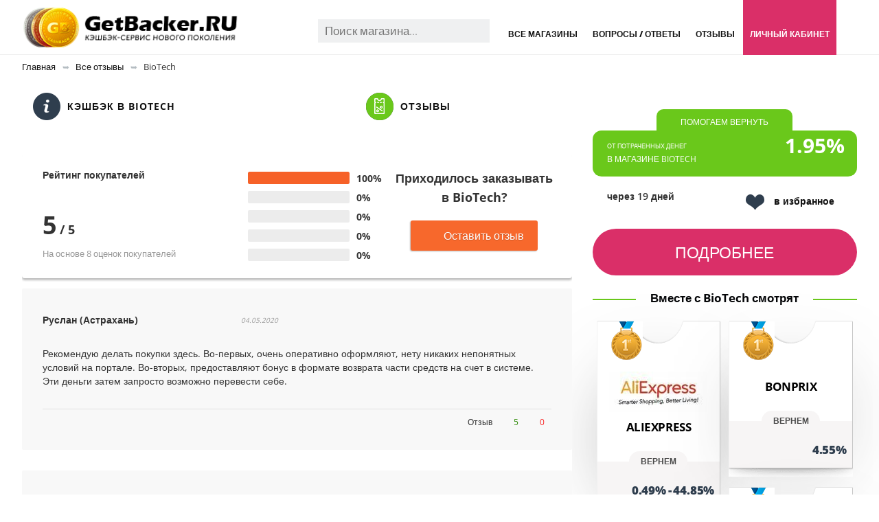

--- FILE ---
content_type: text/html; charset=utf-8
request_url: https://getbacker.ru/reviews/biotech-school/
body_size: 71570
content:
<!DOCTYPE html>
<html lang="ru">
<head>
  <link rel="preconnect" href="https://fonts.googleapis.com" crossorigin="">
  <link rel="preconnect" href="https://fonts.gstatic.com" crossorigin="">
<noscript>
  <div></div>
</noscript>
  <meta http-equiv="content-type" content="text/html; charset=utf-8">
  <meta name="viewport" content="width=device-width, initial-scale=1">
  <title>Отзывы о BioTech от покупателей интернет магазина</title>
  <meta name="description" content="Правдивые отзывы об интернет-магазине BioTech от реальных покупателей и сотрудников компании.">
  <link rel="apple-touch-icon" sizes="57x57" href="/apple-icon-57x57.png">
  <link rel="apple-touch-icon" sizes="60x60" href="/apple-icon-60x60.png">
  <link rel="apple-touch-icon" sizes="72x72" href="/apple-icon-72x72.png">
  <link rel="apple-touch-icon" sizes="76x76" href="/apple-icon-76x76.png">
  <link rel="apple-touch-icon" sizes="114x114" href="/apple-icon-114x114.png">
  <link rel="apple-touch-icon" sizes="120x120" href="/apple-icon-120x120.png">
  <link rel="apple-touch-icon" sizes="144x144" href="/apple-icon-144x144.png">
  <link rel="apple-touch-icon" sizes="152x152" href="/apple-icon-152x152.png">
  <link rel="apple-touch-icon" sizes="180x180" href="/apple-icon-180x180.png">
  <link rel="icon" type="image/png" sizes="192x192" href="/android-icon-192x192.png">
  <link rel="icon" type="image/png" sizes="32x32" href="/favicon-32x32.png">
  <link rel="icon" type="image/png" sizes="96x96" href="/favicon-96x96.png">
  <link rel="icon" type="image/png" sizes="16x16" href="/favicon-16x16.png">
  <link rel="manifest" href="/manifest.json">
  <meta name="msapplication-TileColor" content="#ffffff">
  <meta name="msapplication-TileImage" content="/ms-icon-144x144.png">
  <meta name="theme-color" content="#ffffff">
  <style>
  @font-face{font-family:'Open Sans';font-style:normal;font-weight:300;src:url(https://fonts.gstatic.com/s/opensans/v20/mem5YaGs126MiZpBA-UN_r8OUuhs.ttf) format('truetype');font-display: swap;} @font-face{font-family:'Open Sans';font-style:normal;font-weight:400;src:url(https://fonts.gstatic.com/s/opensans/v20/mem8YaGs126MiZpBA-UFVZ0e.ttf) format('truetype');font-display: swap;} @font-face{font-family:'Open Sans';font-style:normal;font-weight:600;src:url(https://fonts.gstatic.com/s/opensans/v20/mem5YaGs126MiZpBA-UNirkOUuhs.ttf) format('truetype');font-display: swap;} @font-face{font-family:'Open Sans';font-style:normal;font-weight:700;src:url(https://fonts.gstatic.com/s/opensans/v20/mem5YaGs126MiZpBA-UN7rgOUuhs.ttf) format('truetype');font-display: swap;} @font-face{font-family:'Open Sans';font-style:normal;font-weight:800;src:url(https://fonts.gstatic.com/s/opensans/v20/mem5YaGs126MiZpBA-UN8rsOUuhs.ttf) format('truetype');font-display: swap;}
  </style>
  <style>
  .bx-timer-semicolon-off .bx-timer-semicolon{visibility:hidden}.bx-panel-tooltip{overflow:hidden !important;position:absolute !important;letter-spacing:normal !important;list-style:none !important;text-align:left !important;text-indent:0 !important;text-transform:none !important;visibility:visible !important;white-space:normal !important;word-spacing:normal !important;vertical-align:baseline !important;margin:0 !important;padding:0 !important;float:none !important;text-decoration:none !important;-webkit-border-radius:3px !important;-moz-border-radius:3px !important;border-radius:3px !important;-webkit-box-shadow:0 12px 10px rgba(0,0,0,.25) !important;-moz-box-shadow:0 12px 10px rgba(0,0,0,.25) !important;box-shadow:0 12px 10px rgba(0,0,0,.25) !important;border:1px solid;border-color:#a2a6ad #989ca1 #8e9398;background:#d0dbdd;background:-webkit-linear-gradient(top,rgba(227,233,234,.95),rgba(198,210,213,.95));background:-moz-linear-gradient(top,rgba(227,233,234,.95),rgba(198,210,213,.95));background:-o-linear-gradient(top,rgba(227,233,234,.95),rgba(198,210,213,.95));background:-ms-linear-gradient(top,rgba(227,233,234,.95),rgba(198,210,213,.95));background:linear-gradient(to bottom,rgba(227,233,234,.95),rgba(198,210,213,.95));filter:progid:DXImageTransform.Microsoft.gradient(startColorstr='#f2e3e9ea',endColorstr='#f2c6d2d5',GradientType=0)}.bx-panel-tooltip div{display:block !important}.bx-panel-tooltip .bx-panel-tooltip-top-border,.bx-panel-tooltip .bx-panel-tooltip-bottom-border{display:none !important}.bx-panel-tooltip-content{overflow:hidden !important;position:relative !important;z-index:10 !important;display:inline-block !important}.bx-panel-tooltip-title{font:normal normal bold 14px/normal "Helvetica Neue",Helvetica,Arial,sans-serif !important;color:#16191a !important;position:relative !important;padding:7px 10px 0 10px !important;margin:0 !important;text-shadow:0 1px rgba(255,255,255,0.66)}.bx-panel-tooltip-text{font:normal normal normal 12px/normal "Helvetica Neue",Helvetica,Arial,sans-serif !important;color:#272b31 !important;padding:9px 10px 10px 10px !important;margin:0 !important;position:relative !important;text-shadow:0 1px rgba(255,255,255,0.25)}.bx-panel-tooltip-close{position:absolute !important;height:20px !important;background:scroll transparent url('/bitrix/js/main/core/css/../images/panel/top-panel-sprite-2.png') no-repeat -9px -1881px !important;width:25px !important;top:0 !important;right:0 !important;z-index:5 !important;display:block !important}.bx-panel-tooltip-close:hover{background:scroll transparent url('/bitrix/js/main/core/css/../images/panel/top-panel-sprite-2.png') no-repeat -32px -1881px !important}.bx-panel-tooltip-text a{font:normal normal normal 12px/normal "Helvetica Neue",Helvetica,Arial,sans-serif !important}.bx-panel-tooltip-text a,.bx-panel-tooltip-text a:hover{color:#272b31 !important;text-decoration:underline !important}.bx-clear{clear:both}
  </style>
  <style>
  .popup-window{background-color:#fff;-webkit-box-shadow:0 7px 21px rgba(83,92,105,.12),0 -1px 6px 0 rgba(83,92,105,.06);box-shadow:0 7px 21px rgba(83,92,105,.12),0 -1px 6px 0 rgba(83,92,105,.06);padding:10px;font:13px "Helvetica Neue",Helvetica,Arial,sans-serif;-webkit-box-sizing:border-box;box-sizing:border-box;display:-webkit-box;display:-ms-flexbox;display:flex;-webkit-box-orient:vertical;-webkit-box-direction:normal;-ms-flex-direction:column;flex-direction:column;-webkit-box-pack:stretch;-ms-flex-pack:stretch;justify-content:stretch}.popup-window[style*="block"]{display:-webkit-box !important;display:-ms-flexbox !important;display:flex !important}.bx-ie .popup-window[style*="block"]{display:block !important}.popup-window.popup-window-with-titlebar{padding:0 10px 10px}.popup-window-delimiter{background-color:#f0f1f2;display:block;height:1px;line-height:1px}.popup-window-delimiter-section{display:-webkit-box;display:-ms-flexbox;display:flex;margin:5px 0 8px 0;text-align:center}.popup-window-delimiter-section:before,.popup-window-delimiter-section:after{display:block;content:"";-webkit-box-flex:1;-ms-flex:1;flex:1;min-width:15px;position:relative;top:8px;height:1px;background-color:#f0f1f2}.popup-window-delimiter-text{position:relative;top:2px;padding:0 12px;background:#fff;color:#b1b6bc;font-size:10px;font-weight:bold;text-transform:uppercase;white-space:nowrap;overflow-x:hidden;-o-text-overflow:ellipsis;text-overflow:ellipsis;text-align:center;-webkit-box-sizing:border-box;box-sizing:border-box}.popup-window-buttons{text-align:center;padding:20px 0 10px;position:relative}.popup-window-button{display:inline-block;height:39px;line-height:39px;margin:0 12px 0 0;background:#ecedef;border-radius:2px;cursor:pointer;color:#7a818a;font-family:"OpenSans-Bold",Helvetica,Arial,sans-serif;font-size:12px;font-weight:normal;outline:0;padding:0 18px;vertical-align:middle;text-decoration:none;text-transform:uppercase;text-shadow:none;white-space:nowrap;-webkit-box-shadow:0 0 0 1px #c6cdd3 inset;box-shadow:0 0 0 1px #c6cdd3 inset;-webkit-font-smoothing:antialiased;-webkit-transition:background-color .2s linear,color .2s linear;-o-transition:background-color .2s linear,color .2s linear;transition:background-color .2s linear,color .2s linear}.popup-window-button:before,.popup-window-button:after{display:none}.popup-window-button:hover{background:#cfd4d8;color:#535c69}.popup-window-button:last-child{margin-right:0}.popup-window-button-accept,.popup-window-button-create{background:#bbed21;-webkit-box-shadow:none;box-shadow:none;color:#535c69}.popup-window-button-accept:hover,.popup-window-button-create:hover{background:#d2f95f;color:#535c69}.popup-window-button-wait{color:transparent !important;position:relative}.popup-window-button-wait .popup-window-button-text{opacity:0}.popup-window-button-wait:before{background:none !important;-webkit-box-shadow:inset 0 0 0 1px #fff;box-shadow:inset 0 0 0 1px #fff;border-radius:50%;color:#fff;display:block !important;content:'_' !important;font-size:10px;font-family:"Helvetica Neue",Helvetica,Arial,sans-serif;line-height:10px;height:21px;top:10px;left:50%;margin:0 0 0 -11px;padding-right:6px;position:absolute;text-align:right;width:15px}.popup-window-button-wait:after{background:#fff !important;content:' ' !important;display:block !important;height:7px;position:absolute;top:13px;left:50%;padding:0;width:1px;-webkit-transform-origin:0 100%;-ms-transform-origin:0 100%;transform-origin:0 100%;-webkit-animation:popup-window-button-animation 1s infinite linear;animation:popup-window-button-animation 1s infinite linear}.popup-window-button-create.popup-window-button-wait:before,.popup-window-button-accept.popup-window-button-wait:before{color:#535c69;-webkit-box-shadow:inset 0 0 0 1px #535c69;box-shadow:inset 0 0 0 1px #535c69}.popup-window-button-create.popup-window-button-wait:after,.popup-window-button-accept.popup-window-button-wait:after{background:#535c69 !important}@-webkit-keyframes popup-window-button-animation{0{-webkit-transform:rotate(0);transform:rotate(0)}100%{-webkit-transform:rotate(360deg);transform:rotate(360deg)}}@keyframes popup-window-button-animation{0{-webkit-transform:rotate(0);transform:rotate(0)}100%{-webkit-transform:rotate(360deg);transform:rotate(360deg)}}.popup-window-button-decline{background:#f1361b;color:#fff;-webkit-box-shadow:none;box-shadow:none}.popup-window-button-decline:hover{background:#cc1a00;color:#fff}.popup-window-button-cancel{font-weight:normal}.popup-window-button-blue{background-color:#3bc8f5;-webkit-box-shadow:none;box-shadow:none;color:#fff}.popup-window-button-blue:hover{background-color:#3fddff;color:#fff}.popup-window-button-blue:active{background-color:#13b1e3;color:#fff}.popup-window-button-link,.popup-window-button-link-cancel,.popup-window-button-link:hover,.popup-window-button-link:active{background:0;-webkit-box-shadow:none;box-shadow:none}.popup-window-button-link{border-bottom:1px solid #c0c2c5;border-radius:0;color:#535c69;cursor:pointer;height:17px;line-height:17px;-webkit-transition:border-bottom-color .15s linear;-o-transition:border-bottom-color .15s linear;transition:border-bottom-color .15s linear;padding:0}.popup-window-button-link:hover,.popup-window-button-link:active{border-bottom-color:#535c69;color:#535c69;line-height:17px;height:17px}.popup-window-button-link-cancel{color:#f1361b;border-bottom-color:#ffb4a9}.popup-window-button.popup-window-button-link-cancel:hover,.popup-window-button.popup-window-button-link-cancel:active{border-bottom-color:#f1361b;color:#f1361b}.popup-window-button-disable{cursor:default;opacity:.3}.popup-window-titlebar{height:49px}.popup-window-titlebar-text,.popup-window-titlebar-text-version{-webkit-box-sizing:border-box;box-sizing:border-box;color:#80868e;display:inline-block;font-size:14px;font-weight:bold;max-width:100%;line-height:49px;overflow:hidden;padding:0 30px 0 10px;-o-text-overflow:ellipsis;text-overflow:ellipsis;white-space:nowrap}.popup-window-titlebar-text-version{font-weight:normal;font-size:13px;padding-left:0}.popup-window-content{-webkit-box-sizing:border-box;box-sizing:border-box;background-color:#fff;-webkit-box-flex:1;-ms-flex:1;flex:1}.popup-window-with-titlebar .popup-window-content,.popup-window-content-gray .popup-window-content{background-color:#eef2f4}.popup-window-content-white .popup-window-content{background-color:#fff}.popup-window-with-titlebar .popup-window-content{padding:20px}.popup-window-close-icon{cursor:pointer;height:27px;outline:0;opacity:.5;position:absolute;right:0;top:0;width:27px;-webkit-transition:opacity .2s linear;-o-transition:opacity .2s linear;transition:opacity .2s linear}.popup-window-close-icon:after{display:block;position:absolute;top:50%;left:50%;-webkit-transform:translate3d(-50%,-50%,0);transform:translate3d(-50%,-50%,0);width:10px;height:10px;background-image:url([data-uri]);background-repeat:no-repeat;background-size:cover;content:""}.popup-window-titlebar-close-icon{top:12px;right:10px}.popup-window-close-icon:hover{opacity:1}.popup-window-angly{display:none;height:22px;position:absolute;overflow:hidden;width:33px}.popup-window-angly:before{background-color:#fff;-webkit-box-shadow:0 0 21px rgba(83,92,105,.13);box-shadow:0 0 21px rgba(83,92,105,.13);content:'';height:15px;position:absolute;left:9px;top:16px;-webkit-transform:rotate(45deg);-ms-transform:rotate(45deg);transform:rotate(45deg);-webkit-transform-origin:50% 50%;-ms-transform-origin:50% 50%;transform-origin:50% 50%;width:15px}.popup-window-angly-top{display:block;left:10px;margin:0;top:-22px}.popup-window-angly-right{display:block;right:-17px;top:10px;height:30px;width:17px}.popup-window-angly-right::before{left:-9px;top:8px}.popup-window-angly-bottom{bottom:-20px;display:block;height:20px;margin-left:10px}.popup-window-angly-bottom::before{top:-9px}.popup-window-angly-left{display:block;left:-14px;top:10px;height:30px;width:14px}.popup-window-angly-left::before{left:8px;top:8px}.popup-window-overlay{position:absolute;top:0;left:0;display:none;background:#333;filter:alpha(opacity=50);-moz-opacity:.5;opacity:.5}.popup-window-resize{opacity:0;-webkit-transition:opacity .3s;-o-transition:opacity .3s;transition:opacity .3s;position:absolute;right:0;bottom:0;width:10px;height:10px;background:url("[data-uri]");cursor:nwse-resize}.popup-window:hover .popup-window-resize{opacity:1}.menu-popup{padding:8px 0}.menu-popup-title{margin:0 0 7px 0;padding:0 0 0 4px;color:#4c4c4c;white-space:nowrap;font:normal normal normal 12px/normal Arial,Helvetica,sans-serif}.menu-popup .menu-popup-item{background-color:transparent;display:block;cursor:pointer;height:36px;position:relative;text-decoration:none;outline:0;white-space:nowrap;-webkit-transition:background-color .3s linear;-o-transition:background-color .3s linear;transition:background-color .3s linear}.menu-popup .menu-popup-item-disabled{pointer-events:none;opacity:.4;cursor:default}.menu-popup .menu-popup-item-disabled .main-ui-loader-svg-circle{stroke:#4a4e53;stroke-width:3}.menu-popup-item-icon{display:inline-block;height:16px;margin-left:15px;vertical-align:middle;width:19px}.menu-popup-item-text{display:inline-block;font-family:"Helvetica Neue",Helvetica,Arial,sans-serif;color:#525c68;line-height:36px;padding:0 15px 0 9px;text-decoration:none;vertical-align:middle;-webkit-transition:color .2s linear;-o-transition:color .2s linear;transition:color .2s linear}.menu-popup-item-text .tariff-lock{margin:0 5px 2px 5px;vertical-align:middle}.popup-window-fixed-width .menu-popup-item-text{-o-text-overflow:ellipsis;text-overflow:ellipsis;overflow:hidden;width:100%;-webkit-box-sizing:border-box;box-sizing:border-box}.menu-popup-no-icon .menu-popup-item-text{padding:0 15px}.menu-popup-item-submenu .menu-popup-item-text{padding-right:28px}.menu-popup-item:hover,.menu-popup-item.menu-popup-item-open{background-color:#f6f8f9}.menu-popup-item:hover .menu-popup-item-text{color:#3b434f}.menu-popup-item.menu-popup-item-disabled:hover{background:initial}.menu-popup-item-submenu:after{position:absolute;right:11px;top:50%;margin-top:-4px;width:6px;height:9px;background-image:url([data-uri]);background-size:cover;content:""}.bx-admin-submenu-opened{background:#f0f0f0 !important;border-radius:3px}.menu-popup-no-icon .menu-popup-item-icon{display:none} .menu-popup-item-view .menu-popup-item-icon{background:transparent url("data:image/svg+xml;charset=utf-8,%3Csvg xmlns='http://www.w3.org/2000/svg' width='19' height='16'%3E%3Cpath fill='%23525C69' fill-rule='evenodd' d='M8.37 0a6.37 6.37 0 015.326 9.861l3.309 3.307c.392.392.39 1.03.005 1.415l-.427.427c-.39.389-1.025.384-1.415-.005l-3.307-3.309A6.37 6.37 0 118.369 0zm0 1.82a4.55 4.55 0 100 9.098 4.55 4.55 0 000-9.098z'/%3E%3C/svg%3E") no-repeat} .menu-popup-item-edit .menu-popup-item-icon{background:transparent url("data:image/svg+xml;charset=utf-8,%3Csvg xmlns='http://www.w3.org/2000/svg' width='19' height='16'%3E%3Cpath fill='%23525C69' fill-rule='evenodd' d='M14.42 1l2.55 2.577-9.978 9.951-2.55-2.577L14.418 1zM3.008 14.638a.267.267 0 00.067.255c.067.067.164.093.255.067l2.851-.768-2.405-2.405-.768 2.85z'/%3E%3C/svg%3E") no-repeat} .menu-popup-item-create .menu-popup-item-icon{background:transparent url("data:image/svg+xml;charset=utf-8,%3Csvg xmlns='http://www.w3.org/2000/svg' width='16' height='15'%3E%3Cpath fill='%23525C69' fill-rule='evenodd' d='M8.978 0v6h6.064v2.948l-6.064-.001v6.043H6l-.001-6.043H0V6h5.999L6 0h2.978z'/%3E%3C/svg%3E") no-repeat} .menu-popup-item-create-quick .menu-popup-item-icon{background:transparent url("data:image/svg+xml;charset=utf-8,%3Csvg xmlns='http://www.w3.org/2000/svg' width='19' height='16'%3E%3Cpath fill='%23525C69' fill-rule='evenodd' d='M15.39 8.032v3l3.01.002v2l-3.01-.001v3.003h-2v-3.003h-3.005v-2h3.006V8.032h2zM12.23 0L6.77 6.044h5.46l-8.865 9.409L6.77 8.744H2L5.009 0h7.22z'/%3E%3C/svg%3E") no-repeat} .menu-popup-item-take .menu-popup-item-icon{background:transparent url("data:image/svg+xml;charset=utf-8,%3Csvg xmlns='http://www.w3.org/2000/svg' width='19' height='16'%3E%3Cpath fill='%23525C69' fill-rule='evenodd' d='M7.477 14.702L2 9.39l2.267-2.209 3.21 3.102L16.002 2l2.267 2.209z'/%3E%3C/svg%3E") no-repeat} .menu-popup-item-begin .menu-popup-item-icon{background:transparent url("data:image/svg+xml;charset=utf-8,%3Csvg xmlns='http://www.w3.org/2000/svg' width='19' height='16'%3E%3Cpath fill='%23525C69' fill-rule='evenodd' d='M9.632 1a7.632 7.632 0 110 15.265A7.632 7.632 0 019.632 1zm0 1.752a5.88 5.88 0 100 11.761 5.88 5.88 0 000-11.761zM8.296 5.119a.7.7 0 01.375.11l4.418 2.806a.7.7 0 010 1.182L8.67 12.024a.7.7 0 01-1.075-.59V5.818a.7.7 0 01.7-.7z'/%3E%3C/svg%3E") no-repeat} .menu-popup-item-decline .menu-popup-item-icon{background:transparent url("data:image/svg+xml;charset=utf-8,%3Csvg xmlns='http://www.w3.org/2000/svg' width='19' height='16'%3E%3Cpath fill='%23525C69' fill-rule='evenodd' d='M6.161 2l.017 2.83h2.138a4.433 4.433 0 014.433 4.434v.129a4.433 4.433 0 01-4.433 4.433H4.91c-.24 0-.474-.019-.702-.055v-1.949h3.908l.163-.005a2.48 2.48 0 002.317-2.475l-.005-.163A2.48 2.48 0 008.116 6.86H6.19l.017 3.048L2 5.932 6.161 2zm10.043 1.887v9.662h-2.008V3.887h2.008z'/%3E%3C/svg%3E") no-repeat} .menu-popup-item-reopen .menu-popup-item-icon{background:transparent url("data:image/svg+xml;charset=utf-8,%3Csvg xmlns='http://www.w3.org/2000/svg' width='19' height='16'%3E%3Cpath fill='%23525C69' fill-rule='evenodd' d='M9.514 2a6.508 6.508 0 015.42 2.899l1.794-1.796v5.681h-5.68l2.238-2.238a4.254 4.254 0 10-3.772 6.222l.146-.005-.173 2.264-.207-.004A6.514 6.514 0 019.514 2z'/%3E%3C/svg%3E") no-repeat} .menu-popup-item-complete .menu-popup-item-icon{background:transparent url("data:image/svg+xml;charset=utf-8,%3Csvg xmlns='http://www.w3.org/2000/svg' width='19' height='16'%3E%3Cpath fill='%23525C69' fill-rule='evenodd' d='M4 2h11.648L13.1 6.015l2.548 4.016-9.661-.001v4.963H4V2z'/%3E%3C/svg%3E") no-repeat} .menu-popup-item-hold .menu-popup-item-icon{background:transparent url("data:image/svg+xml;charset=utf-8,%3Csvg xmlns='http://www.w3.org/2000/svg' width='19' height='16'%3E%3Cpath fill='%23525C69' fill-rule='evenodd' d='M8 2v12H5V2h3zm5.986 0v12h-3V2h3z'/%3E%3C/svg%3E") no-repeat} .menu-popup-item-accept .menu-popup-item-icon{background:transparent url("data:image/svg+xml;charset=utf-8,%3Csvg xmlns='http://www.w3.org/2000/svg' width='19' height='16'%3E%3Cpath fill='%23525C69' fill-rule='evenodd' d='M7.477 14.702L2 9.39l2.267-2.209 3.21 3.102L16.002 2l2.267 2.209z'/%3E%3C/svg%3E") no-repeat} .menu-popup-item-remake .menu-popup-item-icon{background:transparent url("data:image/svg+xml;charset=utf-8,%3Csvg xmlns='http://www.w3.org/2000/svg' width='19' height='16'%3E%3Cpath fill='%23525C69' fill-rule='evenodd' d='M15.246 8.07l1.398 2.234a2 2 0 01-1.695 3.06l-3.038-.001v2.439L8.56 12.45l3.352-3.352-.001 2.065 2.676.001-1.247-1.993 1.906-1.101zM5.58 5.71l1.227 4.578L4.849 9.16l-1.253 2.005h3.056v2.2H3.236a2 2 0 01-1.695-3.06L2.944 8.06 1 6.936 5.579 5.71zM10.153.304a2 2 0 01.635.635l1.746 2.791L14.5 2.597l-1.227 4.578L8.694 5.95l1.933-1.117-1.535-2.455L7.6 4.761l-1.906-1.1L7.397.94a2 2 0 012.756-.635z'/%3E%3C/svg%3E") no-repeat} .menu-popup-item-delete .menu-popup-item-icon{background:transparent url("data:image/svg+xml;charset=utf-8,%3Csvg xmlns='http://www.w3.org/2000/svg' width='19' height='16'%3E%3Cpath fill='%23525C69' fill-rule='evenodd' d='M15.406 3.889l-3.8 3.8 3.841 3.841-1.867 1.867-3.841-3.842-3.826 3.828-1.887-1.886L7.853 7.67l-3.8-3.8L5.92 2.003l3.8 3.8 3.8-3.8z'/%3E%3C/svg%3E") no-repeat} .menu-popup-item-copy .menu-popup-item-icon{background:transparent url("data:image/svg+xml;charset=utf-8,%3Csvg xmlns='http://www.w3.org/2000/svg' width='19' height='16'%3E%3Cpath fill='%23525C69' fill-rule='evenodd' d='M4.898 9.472V3.094c0-.108.088-.196.196-.196h6.378c.107 0 .195.088.195.196V3.4h1.899v-1.76a.642.642 0 00-.64-.641H3.64a.642.642 0 00-.64.64v9.285c0 .353.288.64.64.64h1.655V9.668h-.201a.196.196 0 01-.196-.195zm10.223 3.442a.208.208 0 01-.207.207H8.161a.208.208 0 01-.207-.207V6.161c0-.113.094-.207.207-.207h6.753c.114 0 .207.094.207.207v6.753zm1.148-8.86H6.713a.66.66 0 00-.659.66v9.555a.66.66 0 00.66.659h9.555a.661.661 0 00.659-.66V4.714a.66.66 0 00-.66-.659z'/%3E%3C/svg%3E") no-repeat} .menu-popup-item-delegate .menu-popup-item-icon{background:transparent url("data:image/svg+xml;charset=utf-8,%3Csvg xmlns='http://www.w3.org/2000/svg' width='19' height='16'%3E%3Cpath fill='%23525C69' fill-rule='evenodd' d='M10.283 2.73c-.485-.8 3.605-1.466 3.877.984a7.774 7.774 0 010 2.227s.611-.073.203 1.137c0 0-.225.87-.57.675 0 0 .056 1.1-.487 1.287 0 0 .04.586.04.625l.453.07s-.014.49.077.542c.414.279.868.49 1.345.626 1.41.372 2.126 1.012 2.126 1.571l.388 2.55H5.908s.079-1.256.293-2.127c.215-.87 1.42-1.516 2.53-2.013.575-.258.7-.412 1.278-.676a2.04 2.04 0 00.039-.487l.491-.06s.065.122-.039-.597c0 0-.552-.15-.578-1.294 0 0-.415.143-.44-.55-.018-.47-.372-.878.137-1.216l-.26-.72s-.272-2.78.924-2.555zm-7.307.929l4.167 4.168-4.167 4.167-.001-3.001H0v-2h2.975V3.659z'/%3E%3C/svg%3E") no-repeat} .menu-popup-item-add-to-tm .menu-popup-item-icon{background:transparent url("data:image/svg+xml;charset=utf-8,%3Csvg xmlns='http://www.w3.org/2000/svg' width='19' height='16'%3E%3Cpath fill='%23525C69' fill-rule='evenodd' d='M12.293 1.542a7.494 7.494 0 014.696 6.952 7.348 7.348 0 01-7.196 7.49 7.494 7.494 0 112.5-14.442zM5.428 4.587a5.64 5.64 0 004.291 9.543 5.53 5.53 0 005.416-5.636 5.64 5.64 0 00-9.707-3.907zM8.13 9.989V5.417h2v2.572h2.508v2H8.13z'/%3E%3C/svg%3E") no-repeat} .menu-popup-item-accept-sm .menu-popup-item-icon{background:transparent url("data:image/svg+xml;charset=utf-8,%3Csvg xmlns='http://www.w3.org/2000/svg' width='19' height='16' viewBox='-4 -4 19 16'%3E%3Cpath fill='%232066B0' d='M1.36 3.446L4.013 6.1 10.316 0l1.36 1.36-6.299 6.1-1.364 1.36-1.36-1.36L0 4.806z'/%3E%3C/svg%3E") no-repeat}.popup-window-button-left,.popup-window-button-right{display:none}.popup-window-dark{background-color:rgba(0,0,0,0.8);border-radius:4px;-webkit-box-shadow:0 19px 24px rgba(88,112,118,0.17);box-shadow:0 19px 24px rgba(88,112,118,0.17)}.popup-window-dark .popup-window-content{background-color:transparent;color:#fff;margin:0}.popup-window-dark .popup-window-angly:before{background-color:rgba(0,0,0,0.8)}.popup-window-dark .popup-window-titlebar-text{color:#fff}.popup-window-dark .popup-window-close-icon:after{background-image:url([data-uri])}.popup-window-tabs-box{padding:10px 0 4px}.popup-window-tabs{position:relative;padding:0 20px 0 0;margin:0;height:42px;font-size:0;z-index:1}.popup-window-tab{display:inline-block;height:42px;margin:0 7px 0 0;padding:0 12px;border:0;vertical-align:top;font-size:14px;font-weight:bold;font-family:"Helvetica Neue",Helvetica,Arial,sans-serif;line-height:41px;color:#535c69;background-color:#ecf2f3;text-shadow:none;cursor:pointer;-webkit-transition:background-color .15s linear;-o-transition:background-color .15s linear;transition:background-color .15s linear}.popup-window-tab:hover{background-color:#f7f9f9}.popup-window-tab-selected{position:relative;z-index:2;padding:0 11px;background-color:#fff !important;line-height:40px;border-radius:2px 2px 0 0;border:1px solid #c6cdd3;border-bottom:0;cursor:default}.popup-window-tabs-content{margin:0;padding:10px;border:1px solid #c6cdd3;border-radius:0 3px 3px}.popup-window-tab-content{display:none;padding:20px;background:#eef2f4}.popup-window-tabs-content-white .popup-window-tab-content{padding:10px;background:#fff}.popup-window-tab-content-selected{display:block}.popup-window-show-animation-opacity{-webkit-animation:popupWindowShowAnimationOpacity 100ms;animation:popupWindowShowAnimationOpacity 100ms;-webkit-animation-fill-mode:both;animation-fill-mode:both}@-webkit-keyframes popupWindowShowAnimationOpacity{0{opacity:0}100%{opacity:1}}@keyframes popupWindowShowAnimationOpacity{0{opacity:0}100%{opacity:1}}.popup-window-show-animation-opacity-transform{-webkit-animation:popupWindowShowAnimationOpacityTransform 100ms;animation:popupWindowShowAnimationOpacityTransform 100ms;-webkit-animation-fill-mode:both;animation-fill-mode:both}@-webkit-keyframes popupWindowShowAnimationOpacityTransform{0{opacity:0;-webkit-transform:translate3d(0,5px,0);-ms-transform:translate3d(0,5px,0);transform:translate3d(0,5px,0)}100%{opacity:1;-webkit-transform:translate3d(0,0,0);-ms-transform:translate3d(0,0,0);transform:translate3d(0,0,0)}}@keyframes popupWindowShowAnimationOpacityTransform{0{opacity:0;-webkit-transform:translate3d(0,5px,0);-ms-transform:translate3d(0,5px,0);transform:translate3d(0,5px,0)}100%{opacity:1;-webkit-transform:translate3d(0,0,0);-ms-transform:translate3d(0,0,0);transform:translate3d(0,0,0)}}.popup-window-close-animation-opacity{-webkit-animation:popupWindowCloseAnimationOpacity 150ms;animation:popupWindowCloseAnimationOpacity 150ms;-webkit-animation-fill-mode:both;animation-fill-mode:both}@-webkit-keyframes popupWindowCloseAnimationOpacity{0{opacity:1}100%{opacity:0}}@keyframes popupWindowCloseAnimationOpacity{0{opacity:1}100%{opacity:0}}.popup-window-close-animation-opacity-transform{-webkit-animation:popupWindowCloseAnimationOpacity 150ms;animation:popupWindowCloseAnimationOpacity 150ms;-webkit-animation-fill-mode:both;animation-fill-mode:both}@-webkit-keyframes popupWindowCloseAnimationOpacityTransform{0{opacity:1;-webkit-transform:translate3d(0,0,0);-ms-transform:translate3d(0,0,0);transform:translate3d(0,0,0)}100%{opacity:0;-webkit-transform:translate3d(0,25px,0);-ms-transform:translate3d(0,25px,0);transform:translate3d(0,25px,0)}}@keyframes popupWindowCloseAnimationOpacityTransform{0{opacity:1;-webkit-transform:translate3d(0,0,0);-ms-transform:translate3d(0,0,0);transform:translate3d(0,0,0)}100%{opacity:0;-webkit-transform:translate3d(0,25px,0);-ms-transform:translate3d(0,25px,0);transform:translate3d(0,25px,0)}}.popup-window-show-animation-scale{-webkit-animation:popup-window-show-animation-scale 400ms;animation:popup-window-show-animation-scale 400ms;-webkit-animation-fill-mode:both;animation-fill-mode:both}@-webkit-keyframes popup-window-show-animation-scale{0{opacity:0;-webkit-transform:scale(0);transform:scale(0)}100%{opacity:1;-webkit-transform:scale(1);transform:scale(1)}}@keyframes popup-window-show-animation-scale{0{opacity:0;-webkit-transform:scale(0);transform:scale(0)}100%{opacity:1;-webkit-transform:scale(1);transform:scale(1)}}
  </style>
  <style>
  [class*='api_width']{-webkit-box-sizing:border-box;-moz-box-sizing:border-box;box-sizing:border-box;width:100%;max-width:100%}.api_width_1_1{width:100%}.api_width_1_2{width:50%}.api_grid{overflow:hidden}.api_grid > div{-webkit-box-sizing:border-box;-moz-box-sizing:border-box;box-sizing:border-box;float:left;width:100%;max-width:100%}.api_grid_width_1_2 > div{width:50%}.api_grid_width_1_3 > div{width:33.333333333333%}
  </style>
  <style>
  .api_upload *{-webkit-box-sizing:border-box;-moz-box-sizing:border-box;box-sizing:border-box}.api_upload{margin:0 0 15px}.api_upload .api_file_list{list-style:none;margin:0;padding:0}.api_upload .api_file_list li{margin:0 0 10px;position:relative;height:28px;line-height:28px}.api_upload .api_upload_file{position:absolute;z-index:10;width:100%;height:100%;cursor:pointer;left:0;right:0;top:0;bottom:0;opacity:0;filter:alpha(opacity=0)}.api_upload .api_upload_info{font-size:13px;color:#7a7a7a;font-family:Tahoma,Helvetica,Arial,sans-serif}.api_upload .api_upload_drop{position:relative;margin-bottom:15px;padding:10px;border:2px dashed #ddd;background:#fafafa;color:#666;text-align:center;-webkit-border-radius:4px;-moz-border-radius:4px;border-radius:4px;-webkit-transition:all .1s ease-out 0;-moz-transition:all .1s ease-out 0;-ms-transition:all .1s ease-out 0;-o-transition:all .1s ease-out 0;transition:all .1s ease-out 0}.api_upload .api_upload_drop.api_dragover,.api_upload .api_upload_drop:hover{cursor:pointer;border:2px dashed #929ba1;color:#929ba1;box-shadow:0 0 15px rgba(100,100,100,.2)}.api_upload .api_upload_drop > :last-child{margin-bottom:0}.api_upload .api_upload_drop > span{display:inline-block;vertical-align:middle}.api_upload .api_upload_drop .api_upload_drop_icon{background:url('/bitrix/css/api.core/images/upload/cloud_upload.svg') no-repeat 0 0;width:20px;height:20px}.api_upload .api_progress_bar{position:absolute;top:0;right:0;left:0;bottom:0;box-shadow:0 0 0 1px rgba(0,0,0,0.24) inset}.api_upload .api_error .api_progress_bar{background:#fcafbb}.api_upload .api_error .api_progress_bar .api_progress{width:0!important}.api_upload .api_progress_bar .api_progress{height:100%;width:0;background:#ffeca6;-webkit-box-shadow:0 0 0 1px rgba(0,0,0,0.24) inset;-moz-box-shadow:0 0 0 1px rgba(0,0,0,0.24) inset;box-shadow:0 0 0 1px rgba(0,0,0,0.24) inset;-webkit-transition:width .5s ease-out 0;-moz-transition:width .5s ease-out 0;-ms-transition:width .5s ease-out 0;-o-transition:width .5s ease-out 0;transition:width .5s ease-out 0;background-image:-webkit-linear-gradient(-45deg,rgba(255,255,255,.25) 25%,transparent 25%,transparent 50%,rgba(255,255,255,.25) 50%,rgba(255,255,255,.25) 75%,transparent 75%,transparent);background-image:linear-gradient(-45deg,rgba(255,255,255,.25) 25%,transparent 25%,transparent 50%,rgba(255,255,255,.25) 50%,rgba(255,255,255,.25) 75%,transparent 75%,transparent);background-size:30px 30px}.api_upload .api_progress_bar .api_progress.api_active{-webkit-animation:api_progress_bar_stripes 500ms linear infinite;animation:api_progress_bar_stripes 500ms linear infinite}@-webkit-keyframes api_progress_bar_stripes{0%{background-position:0 0}100%{background-position:30px 0}}@keyframes api_progress_bar_stripes{0%{background-position:0 0}100%{background-position:30px 0}}.api_upload .api_progress_bar .api_file_remove{position:absolute;right:0;top:0;bottom:0;background:url([data-uri]) no-repeat 50% 50%;width:28px;cursor:pointer;opacity:.6}.api_upload .api_progress_bar .api_file_remove:hover{opacity:1}.api_upload .api_file_label{position:absolute;top:0;left:8px;right:32px;bottom:0;white-space:nowrap;overflow:hidden}.api_upload .api_file_label span{display:inline-block}.api_upload .api_file_size:before{content:"-";margin:0 5px}.api_upload .api_upload_button{height:27px}[class^="api_file_ext"]{display:inline-block;width:16px;height:15px;margin:0 3px -3px 0;background-image:url('/bitrix/css/api.core/images/upload/file_ext.png');background-position:0 0;background-repeat:no-repeat}.api_file_ext_zip,.api_file_ext_zipx,.api_file_ext_rar,.api_file_ext_7z,.api_file_ext_cab,.api_file_ext_cbr,.api_file_ext_deb,.api_file_ext_gz,.api_file_ext_gzip,.api_file_ext_bzip,.api_file_ext_jar,.api_file_ext_tar,.api_file_ext_tar-gz,.api_file_ext_tgz,.api_file_ext_xar,.api_file_ext_arj{background-position:-16px 0}.api_file_ext_gif{background-position:-32px 0}.api_file_ext_jpg,.api_file_ext_jpeg{background-position:-48px 0}.api_file_ext_png{background-position:-64px 0}.api_file_ext_cml{background-position:-80px 0}.api_file_ext_exe{background-position:-96px 0}.api_file_ext_mkv{background-position:-112px 0}.api_file_ext_mov{background-position:-128px 0}.api_file_ext_wmv{background-position:-144px 0}.api_file_ext_mp4{background-position:-160px 0}.api_file_ext_avi{background-position:-176px 0}.api_file_ext_ods,.api_file_ext_xls,.api_file_ext_xlsx{background-position:-192px 0}.api_file_ext_odt,.api_file_ext_doc,.api_file_ext_docx{background-position:-208px 0}.api_file_ext_txt{background-position:-224px 0}.api_file_ext_pdf{background-position:-240px 0}.api_file_ext_odp,.api_file_ext_ppt{background-position:-256px 0}.api_file_ext_ogg{background-position:-272px 0}.api_file_ext_mp3{background-position:-288px 0}.api_file_ext_waw{background-position:-304px 0}.api_file_ext_wma{background-position:-320px 0}
  </style>
  <style>
  .api_button::-moz-focus-inner{border:0;padding:0}.api_button,.api_button *{-webkit-box-sizing:border-box;-moz-box-sizing:border-box;box-sizing:border-box}.api_button{position:relative;-webkit-appearance:none;margin:0;font:inherit;font-size:16px;overflow:hidden;color:#000;text-transform:none;display:inline-block;padding:0 25px;background:#f3f3f3;vertical-align:middle;line-height:36px;text-decoration:none;text-align:center;border:1px solid #b3b3b3;outline:none;text-shadow:0 1px 0 #fff;-webkit-border-radius:3px;-moz-border-radius:3px;border-radius:3px;-webkit-transition:border-color .1s ease-out 0;-moz-transition:border-color .1s ease-out 0;-ms-transition:border-color .1s ease-out 0;-o-transition:border-color .1s ease-out 0;transition:border-color .1s ease-out 0;-webkit-box-shadow:0 1px 2px rgba(0,0,0,0.05);-moz-box-shadow:0 1px 2px rgba(0,0,0,0.05);box-shadow:0 1px 2px rgba(0,0,0,0.05)}.api_button:not(:disabled){cursor:pointer}.api_button:hover,.api_button:focus{color:#000;background-color:#e6e6e6;border-color:rgba(0,0,0,0.3);text-decoration:none}.api_button:active{color:#000;background-color:#eee}.api_button:disabled,.api_button[disabled]{background:#fafafa;color:#999;border-color:rgba(0,0,0,0.2)}.api_button_primary{background-color:#00a8e6;color:#fff}.api_button_primary:hover,.api_button_primary:focus{background-color:#35b3ee;color:#fff}.api_button_primary:active,.api_button_primary.api_active{background-color:#0091ca;color:#fff}.api_button_success{background-color:#8cc14c;color:#fff}.api_button_success:hover,.api_button_success:focus{background-color:#8ec73b;color:#fff}.api_button_success:active,.api_button_success.api_active{background-color:#72ae41;color:#fff}.api_button_danger{background-color:#da314b;color:#fff}.api_button_danger:hover,.api_button_danger:focus{background-color:#e4354f;color:#fff}.api_button_danger:active,.api_button_danger.api_active{background-color:#c91032;color:#fff}.api_button_primary,.api_button_success,.api_button_danger{border:1px solid rgba(0,0,0,0.06);box-shadow:inset 0 0 5px rgba(0,0,0,0.05);text-shadow:0 -1px 0 rgba(0,0,0,0.1)}.api_button_primary:hover,.api_button_primary:focus,.api_button_success:hover,.api_button_success:focus,.api_button_danger:hover,.api_button_danger:focus{border-color:rgba(0,0,0,0.21)}.api_button_mini{padding:0 6px;line-height:20px;font-size:12px}.api_button_small{padding:0 10px;line-height:29px;font-size:14px}.api_button_large{padding:0 20px;line-height:46px;font-size:20px}.api_button_block{display:block;width:100%}.api_buttons{margin-top:15px}.api_button .api_icon{display:inline-block;vertical-align:top;background-color:#e6e6e6;border-radius:3px 0 0 3px;border-right:1px solid #b3b3b3;height:auto;line-height:inherit;margin:0 10px 0 -10px;opacity:1;text-shadow:none;width:30px;z-index:-1}body .api_button_busy{cursor:wait!important}body .api_button_busy:after{content:"";border:1px solid rgba(0,0,0,0.2);position:absolute;left:-1px;top:-1px;right:-1px;bottom:-1px;z-index:2;background:url('/bitrix/css/api.core/images/button/busy.gif') no-repeat 50% 50% #fafafa;-webkit-border-radius:3px;-moz-border-radius:3px;border-radius:3px}.api_form_wait .api_button_wait{cursor:wait!important}.api_form_wait .api_button_wait:after{content:"";border:1px solid rgba(0,0,0,0.2);position:absolute;left:-1px;top:-1px;right:-1px;bottom:-1px;z-index:2;background:url('/bitrix/css/api.core/images/button/busy.gif') no-repeat 50% 50% #fafafa;-webkit-border-radius:3px;-moz-border-radius:3px;border-radius:3px}.api_button_grey{background:#e0e1e2;color:#444}.api_button_grey:hover,.api_button_grey:focus{background:#cacbcd;color:#222;border-color:rgba(0,0,0,0.1)}.api_button_grey:active,.api_button_grey.api_active{background:#babbbc;color:#222}.api_button_yellow{color:#000;text-shadow:none;border:1px solid rgba(0,0,0,.2);-webkit-transition:background .1s ease-out 0;-moz-transition:background .1s ease-out 0;-ms-transition:background .1s ease-out 0;-o-transition:background .1s ease-out 0;transition:background .1s ease-out 0;-webkit-box-shadow:0 1px 0 rgba(0,0,0,.07);-moz-box-shadow:0 1px 0 rgba(0,0,0,.07);box-shadow:0 1px 0 rgba(0,0,0,.07);background:#ffdf60;background:-moz-linear-gradient(top,#ffdf60 0%,#fc0 100%);background:-webkit-linear-gradient(top,#ffdf60 0%,#fc0 100%);background:linear-gradient(to bottom,#ffdf60 0%,#fc0 100%);filter:progid:DXImageTransform.Microsoft.gradient(startColorstr='#ffdf60',endColorstr='#ffcc00',GradientType=0)}.api_button_yellow:hover{color:#000;background:#ffe681;background:-moz-linear-gradient(top,#ffe681 0%,#ffd428 100%);background:-webkit-linear-gradient(top,#ffe681 0%,#ffd428 100%);background:linear-gradient(to bottom,#ffe681 0%,#ffd428 100%);filter:progid:DXImageTransform.Microsoft.gradient(startColorstr='#ffe681',endColorstr='#ffd428',GradientType=0)}.api_button_yellow:focus{color:#000;-webkit-box-shadow:inset 0 0 0 1px rgba(193,154,0,.2),0 0 6px 2px rgba(255,204,0,.7);-moz-box-shadow:inset 0 0 0 1px rgba(193,154,0,.2),0 0 6px 2px rgba(255,204,0,.7);box-shadow:inset 0 0 0 1px rgba(193,154,0,.2),0 0 6px 2px rgba(255,204,0,.7)}.api_button_yellow:active{color:#000;-webkit-box-shadow:inset 0 1px 3px -1px rgba(0,0,0,.5),0 0 6px 2px rgba(255,204,0,.7);-moz-box-shadow:inset 0 1px 3px -1px rgba(0,0,0,.5),0 0 6px 2px rgba(255,204,0,.7);box-shadow:inset 0 1px 3px -1px rgba(0,0,0,.5),0 0 6px 2px rgba(255,204,0,.7)}.api_button_yellow:disabled{background:#e7e7e7;color:#999;border-color:#ddd;text-shadow:none;-webkit-box-shadow:none;-moz-box-shadow:none;box-shadow:none}
  </style>
  <style>
  .api_form .api_required{color:red;font:normal 18px/1 Tahoma,Arial,sans-serif;margin-left:1px}.api_form .api_error{display:none;font-size:12px;margin:0 0 15px;text-align:center;background:#fef4f6;color:#f0506e;padding:10px}.api_form input[type="text"],.api_form input[type="password"],.api_form textarea,.api_form select{outline:none;width:100%;max-width:100%;padding:4px 10px;font-family:inherit;font-size:inherit;border:1px solid #D9D9D9;background:#FFF;-webkit-box-shadow:inset 0 1px 2px rgba(0,0,0,.07);-moz-box-shadow:inset 0 1px 2px rgba(0,0,0,.07);box-shadow:inset 0 1px 2px rgba(0,0,0,.07)}.api_form input[type="radio"],.api_form input[type="checkbox"]{margin:0;padding:0;vertical-align:baseline;cursor:pointer}.api_form input[type="text"],.api_form input[type="password"]{height:36px;line-height:36px}.api_form textarea{min-height:60px;transition:none;display:block}.api_form input[type]:focus,.api_form textarea:focus{background:#FFF;color:rgba(0,0,0,.85);border-color:#666 #aaa #aaa;-webkit-box-shadow:inset 0 1px 5px rgba(0,0,0,.1);-moz-box-shadow:inset 0 1px 5px rgba(0,0,0,.1);box-shadow:inset 0 1px 5px rgba(0,0,0,.1)}.api_form input[type][readonly],.api_form textarea[readonly],.api_form select[readonly]{background-color:#fafafa;color:#999;border:1px solid #ddd;text-shadow:none;-webkit-box-shadow:none;-moz-box-shadow:none;box-shadow:none}.api_form .api_row{position:relative}.api_form .api_row_header{background:#fafbfc;padding:15px;color:#222;border-top:1px solid #e7e8ec;border-bottom:1px solid #e7e8ec;white-space:nowrap;margin:25px 0;font-size:20px;font-style:oblique}.api_form .api_row + .api_row{margin-top:15px}.api_form .api_rows + .api_rows{margin-top:15px}.api_form .api_label{font-weight:700;margin-bottom:5px}.api_form .api_label .api_label_req{color:red;font:normal 18px/1 Tahoma,Arial,sans-serif;margin-left:1px}.api_form .api_label_inline{display:inline-block}.api_form .api_label_block{display:block}.api_form .api_label_block + .api_label_block{margin-top:5px}.api_form .api_controls{position:relative}.api_form .api_controls label{cursor:pointer}.api_form .api_controls .api_control + .api_control{margin-top:8px}.api_form .api_field{-webkit-transition:background-color .3s ease-out,box-shadow .2s ease,border-color .2s ease;-moz-transition:background-color .3s ease-out,box-shadow .2s ease,border-color .2s ease;-ms-transition:background-color .3s ease-out,box-shadow .2s ease,border-color .2s ease;-o-transition:background-color .3s ease-out,box-shadow .2s ease,border-color .2s ease;transition:background-color .3s ease-out,box-shadow .2s ease,border-color .2s ease}.api_form .api_field_error{border:1px solid #d95c5c!important;background:#fffafa!important}.api_form .api_buttons{margin-top:30px!important}.api_form_small{font-size:14px}.api_form_small input[type="text"],.api_form_small input[type="password"]{height:32px;line-height:32px}.api_form_small .api_row +.api_row{margin-top:10px}@media (min-width:960px){.api_form_horizontal .api_row{display:-ms-flexbox;display:flex;-ms-flex-wrap:wrap;flex-wrap:wrap}.api_form_horizontal .api_label{-ms-flex:0 0 20%;flex:0 0 20%;max-width:20%}.api_form_horizontal .api_controls{-ms-flex:0 0 80%;flex:0 0 80%;max-width:80%}}.api_checkbox{position:relative;cursor:pointer;margin:0}.api_checkbox input{cursor:pointer;outline:0;margin:0!important;padding:0!important;vertical-align:middle}.api_form_style .api_checkbox{padding:0 0 0 28px;min-height:25px}.api_form_style .api_checkbox input{position:absolute;top:-1px;left:-1px;opacity:0!important;z-index:-1!important;width:25px;height:25px}.api_form_style .api_checkbox:before{content:'';display:block;position:absolute;left:-1px;top:0;background:url('/bitrix/css/api.core/images/form/checkbox.png') no-repeat 0 0;width:25px;height:25px}.api_form_style .api_checkbox.api_active:before{background-position:0 -25px}.api_form_style .api_checkbox.api_active{color:#3b79d2}.api_radio{position:relative;cursor:pointer;margin:0}.api_radio input{cursor:pointer;outline:0;margin:0!important;padding:0!important;vertical-align:middle}.api_form_style .api_radio{padding:0 0 0 28px;min-height:25px}.api_form_style .api_radio input{position:absolute;top:-1px;left:-1px;opacity:0!important;z-index:-1!important;width:25px;height:25px}.api_form_style .api_radio:before{content:'';display:block;position:absolute;left:-1px;top:0;background:url('/bitrix/css/api.core/images/form/radio.png') no-repeat 0 0;width:25px;height:25px}.api_form_style .api_radio.api_active:before{background-position:0 -25px}.api_form_style .api_radio.api_active{color:#3b79d2}
  </style>
  <style>
  .api_modal *{-webkit-box-sizing:border-box;-moz-box-sizing:border-box;box-sizing:border-box}.api_modal_active body{overflow:hidden!important}.api_modal{cursor:pointer;color:#000;display:none;opacity:0;filter:alpha(opacity=0);position:fixed;top:0;right:0;bottom:0;left:0;z-index:2000;overflow-y:auto;-webkit-overflow-scrolling:touch;background:rgba(0,0,0,0.3);-webkit-transition:opacity .15s linear;-o-transition:opacity .15s linear;transition:opacity .15s linear;touch-action:cross-slide-y pinch-zoom double-tap-zoom;-webkit-transform:translateZ(0);transform:translateZ(0)}.api_modal .api_modal_dialog{cursor:default;position:relative;margin:30px auto;width:370px;max-width:100%;max-width:calc(100% - 20px);background:#fff;opacity:0;filter:alpha(opacity=0);-webkit-border-radius:4px;-moz-border-radius:4px;border-radius:4px;-webkit-box-shadow:0 0 10px rgba(0,0,0,0.3);-moz-box-shadow:0 0 10px rgba(0,0,0,0.3);box-shadow:0 0 10px rgba(0,0,0,0.3);-webkit-transform:translateY(-100px);transform:translateY(-100px);-webkit-transition:opacity .3s linear,-webkit-transform .3s ease-out;transition:opacity .3s linear,transform .3s ease-out}@media (max-width:767px){.api_modal .api_modal_dialog{width:auto;margin:10px auto}}.api_modal_open .api_modal_dialog{opacity:1;filter:alpha(opacity=100);-webkit-transform:translateY(0);transform:translateY(0)}.api_modal .api_modal_close{cursor:pointer;outline:none;position:absolute;z-index:9999;top:6px;right:6px;padding:6px;width:30px;height:30px;text-align:center;border:none;overflow:visible;display:block;line-height:25px;-webkit-border-radius:100%;-moz-border-radius:100%;border-radius:100%;-webkit-transition:transform .5s ease-out;-moz-transition:transform .5s ease-out;-ms-transition:transform .5s ease-out;-o-transition:transform .5s ease-out;transition:transform .5s ease-out}.api_modal .api_modal_close::-moz-focus-inner{border:0;padding:0}.api_modal .api_modal_close:before{content:"";display:block;position:absolute;cursor:pointer;z-index:1;top:0;left:0;right:0;bottom:0;color:#000;fill:currentcolor;background:url([data-uri]) no-repeat 50% 50% transparent}.api_modal .api_modal_close [stroke*="#"]{stroke:currentcolor}.api_modal .api_modal_close:hover{-webkit-transform:rotate(180deg);-moz-transform:rotate(180deg);-ms-transform:rotate(180deg);-o-transform:rotate(180deg);transform:rotate(180deg)}.api_modal .api_modal_close:focus,.api_modal .api_modal_close:active{background:rgba(0,0,0,0.1);outline:none;color:inherit;text-decoration:none}.api_modal .api_modal_header{padding:15px 20px;font-size:20px;line-height:1;background:#f7f7f7;text-align:center;-webkit-border-radius:4px 4px 0 0;-moz-border-radius:4px 4px 0 0;border-radius:4px 4px 0 0}.api_modal .api_modal_title{font-size:20px;font-weight:700;line-height:1}.api_modal .api_modal_content{padding:20px;position:relative}.api_modal .api_modal_footer{text-align:center;border-top:1px solid rgba(0,0,0,.1);padding:15px 20px;-webkit-border-radius:0 0 4px 4px;-moz-border-radius:0 0 4px 4px;border-radius:0 0 4px 4px}.api_modal .api_modal_loader{display:none;position:absolute;top:0;right:0;bottom:0;left:0;z-index:10;background:rgba(255,255,255,.8)}.api_modal .api_modal_loader .api_spinner{position:absolute;top:50%;left:50%;margin:-24px 0 0 -24px;opacity:.7}.api_modal .api_alert{width:450px}.api_modal .api_alert span{background:url('/bitrix/css/api.core/images/modal/alert.png') -36px 0;width:36px;height:36px;position:absolute;left:10px;top:50%;margin-top:-18px}.api_modal .api_alert_danger{background-color:#f2dede;border-color:#ebcccc;color:#a94442}.api_modal .api_alert_danger span{background-position:0 0}.api_modal .api_alert_warning{background-color:#fcf8e3;border-color:#faf2cc;color:#8a6d3b}.api_modal .api_alert_warning span{background-position:-72px 0}.api_modal .api_alert_success{background:#fcfcfb;padding:25px 15px;color:#000;text-align:center}.api_modal .api_alert_success span{background:transparent url('/bitrix/css/api.core/images/modal/success.svg') no-repeat scroll 0 0 / contain;height:80px;width:80px;margin:0 0 20px;display:inline-block;position:relative;top:auto;left:auto}.api_modal .api_alert_title{display:block;margin:0;font-size:26px;line-height:32px}.api_modal .api_alert_success .api_alert_desc{margin:15px 0 0}
  </style>
  <style>
  .api_alert *{-webkit-box-sizing:border-box;-moz-box-sizing:border-box;box-sizing:border-box}.api_alert_active body{overflow:hidden!important}.api_alert{position:fixed;margin:0;padding:0;z-index:9999999;display:none;overflow-y:auto;left:0;right:0;top:0;bottom:0}.api_alert_overlay{position:fixed;width:100%;height:100%;z-index:10000;background:#000;opacity:.2;filter:alpha(opacity=20);display:block;left:0;top:0;right:0;bottom:0;margin:0;padding:0;outline:0;-webkit-box-sizing:border-box;-moz-box-sizing:border-box;box-sizing:border-box}.api_alert_dialog{margin:30px auto;padding:0;max-width:100%;max-width:calc(100% - 20px);overflow:hidden;position:relative;background:#fff;color:#000;text-shadow:none;text-align:center;-webkit-border-radius:3px;-moz-border-radius:3px;border-radius:3px;-webkit-box-shadow:0 10px 25px rgba(0,0,0,0.5);-moz-box-shadow:0 10px 25px rgba(0,0,0,0.5);box-shadow:0 10px 25px rgba(0,0,0,0.5)}.api_alert .api_alert_header{padding:12px 20px;font-size:18px;font-weight:700;line-height:normal;text-align:left;border-bottom:1px solid #e5e5e5}.api_alert .api_alert_content{font-size:16px;padding:15px 20px}.api_alert .api_alert_footer{text-align:center;border-top:1px solid rgba(0,0,0,.1);padding-top:15px}.api_alert .api_title{font-size:17px;text-align:center;font-weight:700;margin:0 0 15px;display:block}.api_alert .api_content{margin:15px 0}.api_alert .api_title + .api_content{margin-top:10px}.api_alert .api_input{margin:15px 0}.api_alert .api_buttons{margin:25px 0 0}.api_alert .api_buttons button{margin:0 5px;text-transform:uppercase;text-shadow:none;font-size:12px}.api_alert .api_input input{height:auto;margin:0;padding:5px;width:100%;border:1px solid #ccd5db;background:#f8fafc;outline:none;font-family:inherit;font-size:inherit;line-height:inherit;-webkit-border-radius:2px;-moz-border-radius:2px;border-radius:2px}.api_alert .api_icon_close{position:absolute;z-index:9999;top:0;right:0;line-height:25px;width:25px;cursor:pointer;text-align:center;font-family:Arial,sans-serif;background:#fff;background:rgba(255,255,255,.3);color:#000;border:0;padding:0}.api_alert .api_content textarea{padding:5px 10px;width:100%;border:1px solid #999;background:#fff;box-sizing:border-box;outline:0;-moz-appearance:none;overflow:auto;display:block;max-width:100%;min-width:100%;max-height:450px;min-height:150px;margin:0;-webkit-border-radius:2px;-moz-border-radius:2px;border-radius:2px;outline:none;font-family:inherit;font-size:14px;line-height:21px;color:#000}.api_alert .api_alert_content .api_alert_icon{margin-bottom:15px;background-size:contain;display:block;height:48px;min-width:48px}.api_alert_success .api_alert_icon{background:url('/bitrix/css/api.core/images/alert/check.png') no-repeat 50% 50%}.api_alert_warning .api_alert_icon{background:url('/bitrix/css/api.core/images/alert/warn.svg') no-repeat 50% 50%}.api_alert_error .api_alert_icon{background:url('/bitrix/css/api.core/images/alert/error.png') no-repeat 50% 50%}.api_alert_info .api_alert_icon{background:url('/bitrix/css/api.core/images/alert/info.svg') no-repeat 50% 50%}.api_alert .api_alert_busy{cursor:wait!important;height:5px;background:url('/bitrix/css/api.core/images/button/busy.gif') no-repeat 50% 50% transparent}.api_alert .api_alert_wait{position:absolute;left:0;top:0;right:0;bottom:0;cursor:wait!important;background:url('/bitrix/css/api.core/images/button/busy.gif') no-repeat 50% 50% rgba(255,255,255,.8)}.api_alert_theme_jbox.api_alert_info .api_alert_dialog{color:#fff;background:#07d}.api_alert_theme_jbox.api_alert_error .api_alert_dialog{color:#fff;background:#d00}.api_alert_theme_jbox.api_alert_warning .api_alert_dialog{color:#000;background:#fd0}.api_alert_theme_jbox.api_alert_success .api_alert_dialog{color:#fff;background:#5d0}.api_alert_theme_jbox .api_input input{color:#000}.api_alert_theme_jbox .api_alert_header{border-bottom:1px solid rgba(255,255,255,.3)}.api_alert_theme_dark .api_alert_dialog{color:#fff;background:#111;-webkit-border-radius:0;-moz-border-radius:0;border-radius:0}.api_alert_theme_dark .api_icon_close{color:#fff;background:#333}@media (max-width:767px){.api_alert .api_alert_dialog{width:auto!important;margin:10px auto!important}.api_alert .api_alert_header{font-size:16px}.api_alert_type_confirm .api_buttons button{padding:0 5px}}
  </style>
  <style>
  .api_icon{display:inline-block;vertical-align:middle;font:inherit;color:inherit;text-transform:none;fill:currentcolor;line-height:0}
  </style>
  <style>
  .mfp-bg{top:0;left:0;width:100%;height:100%;z-index:1042;overflow:hidden;position:fixed;background:#0b0b0b;opacity:.8} .mfp-wrap{top:0;left:0;width:100%;height:100%;z-index:1043;position:fixed;outline:none!important;-webkit-backface-visibility:hidden} .mfp-container{text-align:center;position:absolute;width:100%;height:100%;left:0;top:0;padding:0 8px;box-sizing:border-box} .mfp-container:before{content:'';display:inline-block;height:100%;vertical-align:middle} .mfp-align-top .mfp-container:before{display:none} .mfp-content{position:relative;display:inline-block;vertical-align:middle;margin:0 auto;text-align:left;z-index:1045} .mfp-inline-holder .mfp-content,.mfp-ajax-holder .mfp-content{width:100%;cursor:auto} .mfp-ajax-cur{cursor:progress} .mfp-zoom-out-cur,.mfp-zoom-out-cur .mfp-image-holder .mfp-close{cursor:-moz-zoom-out;cursor:-webkit-zoom-out;cursor:zoom-out} .mfp-zoom{cursor:pointer;cursor:-webkit-zoom-in;cursor:-moz-zoom-in;cursor:zoom-in} .mfp-auto-cursor .mfp-content{cursor:auto} .mfp-close,.mfp-arrow,.mfp-preloader,.mfp-counter{-webkit-user-select:none;-moz-user-select:none;user-select:none} .mfp-loading.mfp-figure{display:none} .mfp-hide{display:none!important} .mfp-preloader{color:#ccc;position:absolute;top:50%;width:auto;text-align:center;margin-top:-.8em;left:8px;right:8px;z-index:1044} .mfp-preloader a{color:#ccc} .mfp-preloader a:hover{color:#fff} .mfp-s-ready .mfp-preloader{display:none} .mfp-s-error .mfp-content{display:none} button.mfp-close,button.mfp-arrow{overflow:visible;cursor:pointer;background:transparent;border:0;-webkit-appearance:none;display:block;outline:none;padding:0;z-index:1046;box-shadow:none;touch-action:manipulation} button::-moz-focus-inner{padding:0;border:0} .mfp-close{width:44px;height:44px;line-height:44px;position:absolute;right:0;top:0;text-decoration:none;text-align:center;opacity:.65;padding:0 0 18px 10px;color:#fff;font-style:normal;font-size:28px;font-family:Arial,Baskerville,monospace} .mfp-close:hover,.mfp-close:focus{opacity:1} .mfp-close:active{top:1px} .mfp-close-btn-in .mfp-close{color:#333} .mfp-image-holder .mfp-close,.mfp-iframe-holder .mfp-close{color:#fff;right:-6px;text-align:right;padding-right:6px;width:100%} .mfp-counter{position:absolute;top:0;right:0;color:#ccc;font-size:12px;line-height:18px;white-space:nowrap} .mfp-arrow{position:absolute;opacity:.65;margin:0;top:50%;margin-top:-55px;padding:0;width:90px;height:110px;-webkit-tap-highlight-color:transparent} .mfp-arrow:active{margin-top:-54px} .mfp-arrow:hover,.mfp-arrow:focus{opacity:1} .mfp-arrow:before,.mfp-arrow:after{content:'';display:block;width:0;height:0;position:absolute;left:0;top:0;margin-top:35px;margin-left:35px;border:medium inset transparent} .mfp-arrow:after{border-top-width:13px;border-bottom-width:13px;top:8px} .mfp-arrow:before{border-top-width:21px;border-bottom-width:21px;opacity:.7} .mfp-arrow-left{left:0} .mfp-arrow-left:after{border-right:17px solid #fff;margin-left:31px} .mfp-arrow-left:before{margin-left:25px;border-right:27px solid #3f3f3f} .mfp-arrow-right{right:0} .mfp-arrow-right:after{border-left:17px solid #fff;margin-left:39px} .mfp-arrow-right:before{border-left:27px solid #3f3f3f} .mfp-iframe-holder{padding-top:40px;padding-bottom:40px} .mfp-iframe-holder .mfp-content{line-height:0;width:100%;max-width:900px} .mfp-iframe-holder .mfp-close{top:-40px} .mfp-iframe-scaler{width:100%;height:0;overflow:hidden;padding-top:56.25%} .mfp-iframe-scaler iframe{position:absolute;display:block;top:0;left:0;width:100%;height:100%;box-shadow:0 0 8px rgba(0,0,0,0.6);background:#000} img.mfp-img{width:auto;max-width:100%;height:auto;display:block;line-height:0;box-sizing:border-box;padding:40px 0;margin:0 auto} .mfp-figure{line-height:0} .mfp-figure:after{content:'';position:absolute;left:0;top:40px;bottom:40px;display:block;right:0;width:auto;height:auto;z-index:-1;box-shadow:0 0 8px rgba(0,0,0,0.6);background:#444} .mfp-figure small{color:#bdbdbd;display:block;font-size:12px;line-height:14px} .mfp-figure figure{margin:0} .mfp-bottom-bar{margin-top:-36px;position:absolute;top:100%;left:0;width:100%;cursor:auto} .mfp-title{text-align:left;line-height:18px;color:#f3f3f3;word-wrap:break-word;padding-right:36px} .mfp-image-holder .mfp-content{max-width:100%} .mfp-gallery .mfp-image-holder .mfp-figure{cursor:pointer} @media screen and (max-width:800px) and (orientation:landscape),screen and (max-height:300px){.mfp-img-mobile .mfp-image-holder{padding-left:0;padding-right:0} .mfp-img-mobile img.mfp-img{padding:0} .mfp-img-mobile .mfp-figure:after{top:0;bottom:0} .mfp-img-mobile .mfp-figure small{display:inline;margin-left:5px} .mfp-img-mobile .mfp-bottom-bar{background:rgba(0,0,0,0.6);bottom:0;margin:0;top:auto;padding:3px 5px;position:fixed;box-sizing:border-box} .mfp-img-mobile .mfp-bottom-bar:empty{padding:0} .mfp-img-mobile .mfp-counter{right:5px;top:3px} .mfp-img-mobile .mfp-close{top:0;right:0;width:35px;height:35px;line-height:35px;background:rgba(0,0,0,0.6);position:fixed;text-align:center;padding:0} } @media all and (max-width:900px){.mfp-arrow{-webkit-transform:scale(0.75);transform:scale(0.75)} .mfp-arrow-left{-webkit-transform-origin:0;transform-origin:0} .mfp-arrow-right{-webkit-transform-origin:100%;transform-origin:100%} .mfp-container{padding-left:6px;padding-right:6px} }
  </style>
  <style>
  .api_text_center{text-align:center}.api_text_left{text-align:left}.api_text_right{text-align:right}
  </style>
  <style>
  #offer-content .hr-title.hr-full{font-size:20px;font-weight:700;color:#060709} .offerCashbackRates{font-size:27px;text-transform:uppercase;text-align:center} .offerCashbackRates .highlight{display:inline} .offer-actions-block{display:inline-block;width:100%} .offer-actions-block .goToOfferButton{} .offer-actions-block .addToFavoriteButton{width:calc(20% - 10px);display:inline-block !important;padding:18px 10px !important;color:#e03523;background:#eeeeee8c} .offer-actions-block .addToFavoriteButton.favorited{background:#e03523;color:#fff} .tabs.offer-tabs .tabs-navigation{width:100%;display:table} .tabs.offer-tabs .tabs-navigation li{display:table-cell;float:none} .tabs.offer-tabs .tabs-navigation li a{padding:17px 15px;font-size:14px} #offer-content .tabs-content{border:0;padding:0} #offer-content .hr-title.hr-long{font-size:25px} #offer-content .offer-logo-lables{display:flex;flex-flow:row nowrap;justify-content:center;align-items:center} #offer-content .offer-logo-lables .icon-box.medium{width:64px;height:64px;margin:0px 5px} #offer-content .offer-logo-lables .icon-box.small{width:46px;height:46px;margin:0px 10px} #offer-content .item-meta{color:#000;text-transform:uppercase;font-weight:600;margin-bottom:10px} #offer-content .howtogetcashback{display:inline-block} #offer-content .offer-description{text-align:justify} #offer-content .offer-description .description-bottom-light{width:100%;height:70px;position:absolute;bottom:0;left:0;background:linear-gradient(to top,#fff 0%,#fff 10%,transparent 100%)} #offer-content .offer-description .description-bottom-light::after{content:'';position:absolute;bottom:0;left:50%} #offer-content .offer-description:hover .description-bottom-light{display:none } #offer-content .offer-promocode-prefix{font-size:12px;background-color:#6ac81b;color:#fff;margin-top:2px;margin-bottom:-9px;border-radius:6px;width:57%;padding-bottom:10px;padding-top:3px;font-weight:600} #offer-content .offer-promocode-value{display:table;width:100%;color:#fff;background:#2f3e4e;padding:16px 10px;margin:0px auto;border-radius:6px;font-size:23px;font-weight:700;-webkit-font-smoothing:antialiased} .offer-action,.offer-promocode{margin-bottom:15px;border-bottom:1px solid #ddd} .offer-action .offer-action-name,.offer-promocode .offer-promocode-name{font-weight:400} @media (max-width:767px){.tabs.offer-tabs .tabs-navigation li{display:block} }
  </style>
  <style>
  .api-reviews *{-webkit-box-sizing:border-box;-moz-box-sizing:border-box;box-sizing:border-box} .api-reviews{font-size:14px;line-height:20px } .api-reviews .api-block-top{margin:0 0 15px;background:#fff;-webkit-border-radius:4px;-moz-border-radius:4px;border-radius:4px;-webkit-box-shadow:0 3px 3px rgba(0,0,0,.25);-moz-box-shadow:0 3px 3px rgba(0,0,0,.25);box-shadow:0 3px 3px rgba(0,0,0,.25)} .api-reviews .api-block-header{position:relative;overflow:hidden;padding:20px} .api-reviews .api-block-title{padding:10px 20px;line-height:32px} .api-reviews .api-block-title:after {content:"";display:table;clear:both} .api-reviews .api-block-title .api-block-left{font-weight:bold;font-size:20px;float:left} .api-reviews .api-block-title .api-block-right{float:right;text-align:right} .api-reviews .api-block-header .api-reviews-stat,.api-reviews .api-block-header .api-reviews-form{float:left;width:100%;padding-left:10px} .api-reviews .api-block-sort{padding:13px 20px 10px;border-top:1px solid #f0f0f0} .api-reviews .api-field-files a{position:relative;text-decoration:none;display:inline-block;vertical-align:top;margin:0 6px 6px 0;border:1px solid rgba(0,0,0,.1);-webkit-transition:all 0.2s ease-in-out;-o-transition:all 0.2s ease-in-out;transition:all 0.2s ease-in-out} .api-reviews .api-field-files a:hover{border:1px solid rgba(0,0,0,.2);-webkit-box-shadow:0 0 2px rgba(0,0,0,.2);-moz-box-shadow:0 0 2px rgba(0,0,0,.2);box-shadow:0 0 2px rgba(0,0,0,.2)} .api-reviews .api-field-files .api-file-outer{border:1px solid #fff} .api-reviews .api-file-content{font-size:13px;line-height:15px;max-height:30px;overflow:hidden;display:block} .api-reviews .api-file-thumbnail{display:block;width:114px;height:72px;background-size:contain;background-position:center;background-color:rgba(0,0,0,.05);background-repeat:no-repeat;overflow:hidden;position:relative} .api-reviews .api-file-attachment{display:block;width:114px;height:72px;background:#eeece9;color:#000;padding:5px 7px;overflow:hidden;position:relative;-webkit-border-radius:3px;-moz-border-radius:3px;border-radius:3px} .api-reviews .api-file-extension{display:block;padding:0 4px;text-transform:uppercase;color:#fff;position:absolute;bottom:5px;left:5px;background:#60605a;text-shadow:0 -1px 0 rgba(0,0,0,0.2);-webkit-border-radius:3px;-moz-border-radius:3px;border-radius:3px} .api-reviews .api-file-delete{display:block;position:absolute;z-index:1;right:-10px;top:-10px;width:16px;height:16px;background:#FFF;color:#000;opacity:.75;filter:alpha(opacity=75);line-height:16px;font-size:20px;font-family:sans-serif;text-align:center;cursor:pointer;-webkit-border-radius:50%;-moz-border-radius:50%;border-radius:50%;-webkit-transition:all 50ms linear 0s;-moz-transition:all 50ms linear 0s;-ms-transition:all 50ms linear 0s;-o-transition:all 50ms linear 0s;transition:all 50ms linear 0s} .api-reviews .api-file-delete:hover{background:#F00;color:#FFF;text-shadow:0 -1px 0 rgba(0,0,0,.5)} .api-reviews .api-file-delete:active{opacity:.3;filter:alpha(opacity=30)} .api-reviews .api-file-ext-mp3,.api-reviews .api-file-ext-wav,.api-reviews .api-file-ext-midi,.api-reviews .api-file-ext-snd,.api-reviews .api-file-ext-au,.api-reviews .api-file-ext-wma,.api-reviews .api-file-ext-ogg,.api-reviews .api-file-ext-aac,.api-reviews .api-file-ext-flac,.api-reviews .api-file-ext-cda{background:#23a9db} .api-reviews .api-file-ext-mpg,.api-reviews .api-file-ext-avi,.api-reviews .api-file-ext-wmv,.api-reviews .api-file-ext-mpeg,.api-reviews .api-file-ext-mpe,.api-reviews .api-file-ext-flv,.api-reviews .api-file-ext-mkv,.api-reviews .api-file-ext-mov,.api-reviews .api-file-ext-wma,.api-reviews .api-file-ext-mp4,.api-reviews .api-file-ext-xvid,.api-reviews .api-file-ext-asf,.api-reviews .api-file-ext-divx,.api-reviews .api-file-ext-vob{background:#7e70ee} .api-reviews .api-file-ext-swf{background:#A42222} .api-reviews .api-file-ext-odt,.api-reviews .api-file-ext-doc,.api-reviews .api-file-ext-docx{background:#03689b} .api-reviews .api-file-ext-csv,.api-reviews .api-file-ext-ods,.api-reviews .api-file-ext-xls,.api-reviews .api-file-ext-xlsx{background:#5bab6e} .api-reviews .api-file-ext-odp,.api-reviews .api-file-ext-ppt,.api-reviews .api-file-ext-pptx{background:#f1592a} .api-reviews .api-file-ext-rar,.api-reviews .api-file-ext-tar,.api-reviews .api-file-ext-7zip,.api-reviews .api-file-ext-zip{background:#867c75} .api-reviews .api-file-ext-djvu,.api-reviews .api-file-ext-epub,.api-reviews .api-file-ext-tiff,.api-reviews .api-file-ext-xps{background:#3468b0} .api-reviews .api-file-ext-pdf{background:#d00} .api-reviews .api-file-ext-txt{background:#a4a7ac} .api-reviews .api-file-ext-rtf{background:#a94bb7} .api-reviews .api-file-ext-app{background:#ed558f} .api-reviews .api-file-ext-php{background:#8993BE} .api-reviews .api-file-ext-js{background:#d0c54d} .api-reviews .api-file-ext-css{background:#44afa6} .api-reviews .api-file-ext-jpeg,.api-reviews .api-file-ext-jpg{background:#e15955} .api-reviews .api-file-ext-psd{background:#26cdf7} .api-reviews .api-file-ext-ae{background:#d4a6ff} .api-reviews .api-file-ext-au{background:#00dfb9} .api-reviews .api-file-ext-an{background:#ff4926} .api-reviews .api-file-ext-ai{background:#ff7e19} .api-reviews .api-file-ext-ic{background:#fc64f6} .api-reviews .api-file-ext-id{background:#ff3f8d} .api-reviews .api-file-ext-mu{background:#d0e73e} .api-reviews .api-file-ext-pr{background:#e383ff} .api-hidden{display:none !important;visibility:hidden !important} .api-display-block{display:block !important} .api-display-inline{display:inline !important} .api-display-inline-block{display:inline-block !important} #api-reviews-wait{display:none;position:fixed;top:0;left:0;height:100%;width:100%;z-index:9999;overflow:hidden} #api-reviews-wait .api-image{z-index:2;position:absolute;top:50%;left:50%;height:56px;width:56px;margin:-28px 0 0 -28px;background-image:url('/bitrix/templates/getbacker/components/api/reviews/shop/images/wait.svg');background-repeat:no-repeat;background-size:contain;background-color:rgba(255,255,255,.7);-webkit-border-radius:50%;-moz-border-radius:50%;border-radius:50%;-webkit-box-shadow:0 0 7px 3px rgba(255,255,255,.7);-moz-box-shadow:0 0 7px 3px rgba(255,255,255,.7);box-shadow:0 0 7px 3px rgba(255,255,255,.7);-webkit-animation:loader 5s linear infinite;-o-animation:loader 5s linear infinite;animation:loader 5s linear infinite} @keyframes loader{100%{-webkit-transform:rotate(-360deg);transform:rotate(-360deg)} } #api-reviews-wait .api-bg{position:absolute;top:0;left:0;height:100%;width:100%;background:#fff;opacity:.4} @media (min-width:768px){.api-reviews .api-block-header .api-reviews-stat{width:66.666%;margin-bottom:0} .api-reviews:not(.api-stat-off) .api-block-header .api-reviews-form{width:33.333%} } @media (max-width:768px){.api-reviews .api-block-title > div{width:100% !important;float:none !important;text-align:left !important} }
  </style>
  <style>
  .arbt-color-orange1 .api-block-title,.arbt-color-orange1 .api-block-sort{background:#f8f8f8} .arbt-color-orange2{border:1px solid #ededed} .arbt-color-orange2 .api-block-title{background:#fffefb;border-bottom:1px solid #f0f0f0} .arbt-color-orange2 .api-block-sort{background:#fffefb} .arbt-color-orange3{border:1px solid #ededed} .arbt-color-orange3 .api-block-header{border-top:1px solid #dfdfdf;border-bottom:1px solid #dfdfdf} .arbt-color-orange3 .api-block-sort{border-top:0} .arbt-color-blue1 .api-block-title,.arbt-color-blue1 .api-block-sort{background:#edf5f8} .arbt-color-blue2 .api-block-title,.arbt-color-blue2 .api-block-sort{background:rgba(0,131,209,0.1)} .arbt-color-blue3 .api-block-title,.arbt-color-blue3 .api-block-sort{background:rgba(63,188,239,0.1)} .arbt-color-black1 .api-block-title,.arbt-color-black1 .api-block-sort{background:#f5f5f5} .arbt-color-red1 .api-block-title,.arbt-color-red1 .api-block-sort{background:#fff9f9} .arbt-color-pink1 .api-block-title,.arbt-color-pink1 .api-block-sort{background:#fbfbfb} .arbt-color-yellow1 .api-block-title,.arbt-color-yellow1 .api-block-sort{background:#fcf8e3} .arbt-color-green1 .api-block-title,.arbt-color-green1 .api-block-sort{background:rgba(121,196,113,0.1)} .arbt-color-green2 .api-block-title,.arbt-color-green2 .api-block-sort{background:#e2f3eb } .arbt-color-green3 .api-block-title,.arbt-color-green3 .api-block-sort{background:#e2f3eb } .arbt-color-purple1 .api-block-title,.arbt-color-purple1 .api-block-sort{background:rgba(199,144,185,0.1)}
  </style>
  <style>
  .api-reviews-stat *{-webkit-box-sizing:border-box;-moz-box-sizing:border-box;box-sizing:border-box} .api-reviews-stat{margin-bottom:15px } .api-reviews-stat > *{float:left;width:50% } .api-reviews-stat .api-title{font-weight:bold;margin-bottom:10px } .api-reviews-stat .api-average{font-weight:bold;margin-bottom:5px} .api-reviews-stat .api-average-rating{font-size:36px;line-height:53px } .api-reviews-stat .api-subtitle{color:#999;font-size:13px} .api-reviews-stat .api-stars-empty{height:21px;width:110px;display:block;margin-bottom:5px } .api-reviews-stat .api-stars-full{height:21px;display:block;width:0} .api-reviews-stat .api-full-rating{font-size:18px } .api-reviews-stat .api-info .api-info-row{position:relative;padding:5px 0 } .api-reviews-stat .api-info .api-info-title{position:absolute;left:5px;bottom:0;top:50%;margin-top:-12.5px } .api-reviews-stat .api-info .api-info-progress{background:#ececec;height:18px;margin:0 50px 0 50px;overflow:hidden;-webkit-border-radius:2px;-moz-border-radius:2px;border-radius:2px} .api-reviews-stat .api-info .api-info-qty{position:absolute;right:0;top:0;bottom:0;font-weight:bold;font-size:14px;line-height:30px;min-width:40px} .api-reviews-stat .api-info .api-info-bar{float:left;height:100%;width:0;-webkit-border-radius:2px;-moz-border-radius:2px;border-radius:2px} .api-reviews-stat .api-info .api-icon-star{display:block;width:27px;height:25px} .api-reviews-stat .api-info .api-icon-star5{background-position:-110px 0} .api-reviews-stat .api-info .api-icon-star4{background-position:-110px -25px} .api-reviews-stat .api-info .api-icon-star3{background-position:-110px -50px} .api-reviews-stat .api-info .api-icon-star2{background-position:-110px -75px} .api-reviews-stat .api-info .api-icon-star1{background-position:-110px -100px} @media (max-width:360px){.api-reviews-stat > *{width:100%;margin-bottom:15px} }
  </style>
  <style>
  .arstat-color-orange1 .api-icon-star{background:url("/bitrix/images/api.reviews/flat/orange1/sprite.png") no-repeat 0 0 transparent} .arstat-color-orange1 .api-stars-empty{background:url("/bitrix/images/api.reviews/flat/orange1/sprite.png") no-repeat 0 -15px} .arstat-color-orange1 .api-stars-full{background:url("/bitrix/images/api.reviews/flat/orange1/sprite.png") no-repeat 0 -36px} .arstat-color-orange1 .api-info .api-info-bar{background-color:#f66128} .arstat-color-orange2 .api-icon-star{background:url("/bitrix/images/api.reviews/flat/orange2/sprite.png") no-repeat 0 0 transparent} .arstat-color-orange2 .api-stars-empty{background:url("/bitrix/images/api.reviews/flat/orange2/sprite.png") no-repeat 0 -15px} .arstat-color-orange2 .api-stars-full{background:url("/bitrix/images/api.reviews/flat/orange2/sprite.png") no-repeat 0 -36px} .arstat-color-orange2 .api-info .api-info-bar5{background-color:#79c471} .arstat-color-orange2 .api-info .api-info-bar4{background-color:#3fbcef} .arstat-color-orange2 .api-info .api-info-bar3{background-color:#c790b9} .arstat-color-orange2 .api-info .api-info-bar2{background-color:#ef9c00} .arstat-color-orange2 .api-info .api-info-bar1{background-color:#f66128} .arstat-color-orange3 .api-icon-star{background:url("/bitrix/images/api.reviews/flat/orange3/sprite.png") no-repeat 0 0 transparent} .arstat-color-orange3 .api-stars-empty{background:url("/bitrix/images/api.reviews/flat/orange3/sprite.png") no-repeat 0 -15px} .arstat-color-orange3 .api-stars-full{background:url("/bitrix/images/api.reviews/flat/orange3/sprite.png") no-repeat 0 -36px} .arstat-color-orange3 .api-info .api-info-bar5{background-color:#79c471} .arstat-color-orange3 .api-info .api-info-bar4{background-color:#3fbcef} .arstat-color-orange3 .api-info .api-info-bar3{background-color:#c790b9} .arstat-color-orange3 .api-info .api-info-bar2{background-color:#ef9c00} .arstat-color-orange3 .api-info .api-info-bar1{background-color:#f66128} .arstat-color-blue1 .api-icon-star{background:url("/bitrix/images/api.reviews/flat/blue1/sprite.png") no-repeat 0 0 transparent} .arstat-color-blue1 .api-stars-empty{background:url("/bitrix/images/api.reviews/flat/blue1/sprite.png") no-repeat 0 -15px} .arstat-color-blue1 .api-stars-full{background:url("/bitrix/images/api.reviews/flat/blue1/sprite.png") no-repeat 0 -36px} .arstat-color-blue1 .api-info .api-info-bar{background-color:#33b5e5;border:1px solid #1e1e1e} .arstat-color-blue2 .api-icon-star{background:url("/bitrix/images/api.reviews/flat/blue2/sprite.png") no-repeat 0 0 transparent} .arstat-color-blue2 .api-stars-empty{background:url("/bitrix/images/api.reviews/flat/blue2/sprite.png") no-repeat 0 -15px} .arstat-color-blue2 .api-stars-full{background:url("/bitrix/images/api.reviews/flat/blue2/sprite.png") no-repeat 0 -36px} .arstat-color-blue2 .api-info .api-info-bar{background-color:#0083d1} .arstat-color-blue3 .api-icon-star{background:url("/bitrix/images/api.reviews/flat/blue3/sprite.png") no-repeat 0 0 transparent} .arstat-color-blue3 .api-stars-empty{background:url("/bitrix/images/api.reviews/flat/blue3/sprite.png") no-repeat 0 -15px} .arstat-color-blue3 .api-stars-full{background:url("/bitrix/images/api.reviews/flat/blue3/sprite.png") no-repeat 0 -36px} .arstat-color-blue3 .api-info .api-info-bar{background-color:#3fbcef} .arstat-color-black1 .api-icon-star{background:url("/bitrix/images/api.reviews/flat/black1/sprite.png") no-repeat 0 0 transparent} .arstat-color-black1 .api-stars-empty{background:url("/bitrix/images/api.reviews/flat/black1/sprite.png") no-repeat 0 -15px} .arstat-color-black1 .api-stars-full{background:url("/bitrix/images/api.reviews/flat/black1/sprite.png") no-repeat 0 -36px} .arstat-color-black1 .api-info .api-info-bar{background-color:#222} .arstat-color-red1 .api-icon-star{background:url("/bitrix/images/api.reviews/flat/red1/sprite.png") no-repeat 0 0 transparent} .arstat-color-red1 .api-stars-empty{background:url("/bitrix/images/api.reviews/flat/red1/sprite.png") no-repeat 0 -15px} .arstat-color-red1 .api-stars-full{background:url("/bitrix/images/api.reviews/flat/red1/sprite.png") no-repeat 0 -36px} .arstat-color-red1 .api-info .api-info-bar{background-color:#ed1c24} .arstat-color-pink1 .api-icon-star{background:url("/bitrix/images/api.reviews/flat/pink1/sprite.png") no-repeat 0 0 transparent} .arstat-color-pink1 .api-stars-empty{background:url("/bitrix/images/api.reviews/flat/pink1/sprite.png") no-repeat 0 -15px} .arstat-color-pink1 .api-stars-full{background:url("/bitrix/images/api.reviews/flat/pink1/sprite.png") no-repeat 0 -36px} .arstat-color-pink1 .api-info .api-info-bar{background-color:#FF28A8} .arstat-color-yellow1 .api-icon-star{background:url("/bitrix/images/api.reviews/flat/yellow1/sprite.png") no-repeat 0 0 transparent} .arstat-color-yellow1 .api-stars-empty{background:url("/bitrix/images/api.reviews/flat/yellow1/sprite.png") no-repeat 0 -15px} .arstat-color-yellow1 .api-stars-full{background:url("/bitrix/images/api.reviews/flat/yellow1/sprite.png") no-repeat 0 -36px} .arstat-color-yellow1 .api-info .api-info-bar{background-color:#ffc733} .arstat-color-green1 .api-icon-star{background:url("/bitrix/images/api.reviews/flat/green1/sprite.png") no-repeat 0 0 transparent} .arstat-color-green1 .api-stars-empty{background:url("/bitrix/images/api.reviews/flat/green1/sprite.png") no-repeat 0 -15px} .arstat-color-green1 .api-stars-full{background:url("/bitrix/images/api.reviews/flat/green1/sprite.png") no-repeat 0 -36px} .arstat-color-green1 .api-info .api-info-bar{background-color:#79c471} .arstat-color-green2 .api-icon-star{background:url("/bitrix/images/api.reviews/flat/green2/sprite.png") no-repeat 0 0 transparent} .arstat-color-green2 .api-stars-empty{background:url("/bitrix/images/api.reviews/flat/green2/sprite.png") no-repeat 0 -15px} .arstat-color-green2 .api-stars-full{background:url("/bitrix/images/api.reviews/flat/green2/sprite.png") no-repeat 0 -36px} .arstat-color-green2 .api-info .api-info-bar5{background-color:#57bb8a} .arstat-color-green2 .api-info .api-info-bar4{background-color:#9ace6a} .arstat-color-green2 .api-info .api-info-bar3{background-color:#ffeb3b} .arstat-color-green2 .api-info .api-info-bar2{background-color:#ffbb50} .arstat-color-green2 .api-info .api-info-bar1{background-color:#ff8a65} .arstat-color-green3 .api-icon-star{background:url("/bitrix/images/api.reviews/flat/green3/sprite.png") no-repeat 0 0 transparent} .arstat-color-green3 .api-stars-empty{background:url("/bitrix/images/api.reviews/flat/green3/sprite.png") no-repeat 0 -15px} .arstat-color-green3 .api-stars-full{background:url("/bitrix/images/api.reviews/flat/green3/sprite.png") no-repeat 0 -36px} .arstat-color-green3 .api-info .api-info-bar5{background-color:#57bb8a} .arstat-color-green3 .api-info .api-info-bar4{background-color:#9ace6a} .arstat-color-green3 .api-info .api-info-bar3{background-color:#ffeb3b} .arstat-color-green3 .api-info .api-info-bar2{background-color:#ffbb50} .arstat-color-green3 .api-info .api-info-bar1{background-color:#ff8a65} .arstat-color-purple1 .api-icon-star{background:url("/bitrix/images/api.reviews/flat/purple1/sprite.png") no-repeat 0 0 transparent} .arstat-color-purple1 .api-stars-empty{background:url("/bitrix/images/api.reviews/flat/purple1/sprite.png") no-repeat 0 -15px} .arstat-color-purple1 .api-stars-full{background:url("/bitrix/images/api.reviews/flat/purple1/sprite.png") no-repeat 0 -36px} .arstat-color-purple1 .api-info .api-info-bar{background-color:#c790b9}
  </style>
  <style>
  .api-reviews-form *{-webkit-box-sizing:border-box;-moz-box-sizing:border-box;box-sizing:border-box} .api-reviews-form hr{margin:25px 0 } .api-reviews-form .api-shop-stat{text-align:center } .api-reviews-form .api-shop-desc{font-size:18px;line-height:28px;margin-bottom:20px } .api-reviews-form .api-shop-desc span{display:block } .api-reviews-form .api-shop-name{font-weight:bold} .api-reviews-form .api-form-controls{overflow:hidden } .api-reviews-form .api-star-rating{float:left;margin-right:15px} .api-reviews-form .api-star-rating-label{line-height:32px} .api-reviews-form .api-star-rating i{display:inline-block;height:28px;width:29px;cursor:pointer} .api-reviews-form .api-star-rating i.active{background-position:-29px -57px} .api-reviews-form .api-guest-form{overflow:hidden;background:#fafafa;border:1px dashed #ddd;color:#444;padding:15px 0 0 15px;-webkit-border-radius:4px;-moz-border-radius:4px;border-radius:4px} .api-reviews-form .api-guest-form-field{float:left;width:50%;padding:0 15px 15px 0 } .api-reviews-form .api-guest-form-field input{width:100% } .api-reviews-form .api-location .dropdown-fade2white{height:30px;top:0;right:0 } .api-reviews-form .api-location .bx-sls .dropdown-icon{top:11px } .api-reviews-form .api-location .bx-ui-sls-route{padding:4px 10px !important} .api-reviews-form .api-button{color:#fff;border:none;position:relative;margin:0;font:inherit;overflow:visible;text-transform:none;display:inline-block;vertical-align:middle;text-decoration:none;text-align:center;outline:none;cursor:pointer;text-shadow:0 1px 0 rgba(0,0,0,.2);-webkit-border-radius:3px;-moz-border-radius:3px;border-radius:3px;-webkit-transition:border-color .1s ease-out 0s;-moz-transition:border-color .1s ease-out 0s;-ms-transition:border-color .1s ease-out 0s;-o-transition:border-color .1s ease-out 0s;transition:border-color .1s ease-out 0s;-webkit-box-shadow:-1px 1px 2px rgba(0,0,0,.28);-moz-box-shadow:-1px 1px 2px rgba(0,0,0,.28);box-shadow:-1px 1px 2px rgba(0,0,0,.28)} .api-reviews-form .api-button-large{min-height:44px;padding:0 20px;line-height:42px;font-size:16px} .api-reviews-form .api-button .api-icon{display:inline-block;vertical-align:middle;background:url("/bitrix/images/api.reviews/sprite.png") no-repeat 0 -33px;width:23px;height:20px;margin-right:5px} .api-reviews-form .api_row_error .api_upload_drop{border-color:#d95c5c} .api-reviews-form .api_modal .api_alert{width:450px !important} .api-reviews-form .api_video_upload{position:relative} .api-reviews-form .api_video_list{position:relative;overflow:hidden} .api-reviews-form .api_video_item{margin-bottom:3px;white-space:nowrap;position:relative} .api-reviews-form .api_video_remove{position:absolute;right:0;top:0;bottom:0;background:url("[data-uri]") no-repeat 50% 50%;width:20px;height:20px;cursor:pointer;opacity:.6} .api-reviews-form .api_video_remove:hover{opacity:1 } .api-reviews-form .api_video_info{font-size:13px;color:#7a7a7a;font-family:Tahoma,Helvetica,Arial,sans-serif} .api-reviews-form .api-rules-label{font-size:12px;cursor:pointer;padding-left:20px;display:block;font-weight:normal} .api-reviews-form .api-rules .api-field{position:absolute;left:0;top:3px;margin:0;padding:0} .api-reviews-form .api-rules-error{margin:5px 0;color:#ff0f00;font-size:12px;font-weight:bold;display:none;padding-left:20px} .api-reviews-form .api-rules a{font-size:13px;text-decoration:none;border-bottom:1px dotted} .api-reviews-form .api-rules a:hover{border-bottom:1px solid} .api-mf-antibot{border:0 none !important;font-size:0 !important;height:0 !important;line-height:0 !important;padding:0 !important;position:absolute !important;right:0 !important;top:0 !important;width:0 !important}
  </style>
  <style>
  .arform-color-orange1 .api-button{background:#f7682c;color:#fff;border:none} .arform-color-orange1 .api-button:hover{background:#f7510d} .arform-color-orange1 .api-button:active{background:#e8441e} .arform-color-orange1 .api-button:disabled{background:#c8421e} .arform-color-orange1 .api-star-rating i{background:url("/bitrix/images/api.reviews/flat/orange1/sprite.png") no-repeat 0 -57px} .arform-color-orange2 .api-button{background:#f7682c;color:#fff;border:none} .arform-color-orange2 .api-button:hover{background:#f7510d} .arform-color-orange2 .api-button:active{background:#e8441e} .arform-color-orange2 .api-button:disabled{background:#c8421e} .arform-color-orange2 .api-star-rating i{background:url("/bitrix/images/api.reviews/flat/orange2/sprite.png") no-repeat 0 -57px} .arform-color-orange3 .api-button{background:#f7682c;color:#fff;border:none} .arform-color-orange3 .api-button:hover{background:#f7510d} .arform-color-orange3 .api-button:active{background:#e8441e} .arform-color-orange3 .api-button:disabled{background:#c8421e} .arform-color-orange3 .api-star-rating i{background:url("/bitrix/images/api.reviews/flat/orange3/sprite.png") no-repeat 0 -57px} .arform-color-blue1 .api-button{background:#33b5e5;color:#fff;border:1px solid rgba(0,0,0,0.3)} .arform-color-blue1 .api-button:hover{background:#05aadf} .arform-color-blue1 .api-button:active{background:#0591c5} .arform-color-blue1 .api-button:disabled{background:#0573a8} .arform-color-blue1 .api-star-rating i{background:url("/bitrix/images/api.reviews/flat/blue1/sprite.png") no-repeat 0 -57px} .arform-color-blue2 .api-button{background:#0083d1;color:#fff;border:none} .arform-color-blue2 .api-button:hover{background:#006cb9} .arform-color-blue2 .api-button:active{background:#0063aa} .arform-color-blue2 .api-button:disabled{background:#00559b} .arform-color-blue2 .api-star-rating i{background:url("/bitrix/images/api.reviews/flat/blue2/sprite.png") no-repeat 0 -57px} .arform-color-blue3 .api-button{background:#3fbcef;color:#fff;border:none} .arform-color-blue3 .api-button:hover{background:#05aadf} .arform-color-blue3 .api-button:active{background:#0591c5} .arform-color-blue3 .api-button:disabled{background:#0573a8} .arform-color-blue3 .api-star-rating i{background:url("/bitrix/images/api.reviews/flat/blue3/sprite.png") no-repeat 0 -57px} .arform-color-black1 .api-button{background:#000;color:#fff;border:none} .arform-color-black1 .api-button:hover{background:#222} .arform-color-black1 .api-button:active{background:#444} .arform-color-black1 .api-star-rating i{background:url("/bitrix/images/api.reviews/flat/black1/sprite.png") no-repeat 0 -57px} .arform-color-red1 .api-button{background:#ed1c24;color:#fff;border:none} .arform-color-red1 .api-button:hover{background:#cb302b} .arform-color-red1 .api-button:active{background:#b11116 } .arform-color-red1 .api-star-rating i{background:url("/bitrix/images/api.reviews/flat/red1/sprite.png") no-repeat 0 -57px} .arform-color-pink1 .api-button{background:#ff28a8;color:#fff;border:1px solid #ff28a8} .arform-color-pink1 .api-button:hover{background:#ea0093;border:1px solid #ea0093} .arform-color-pink1 .api-button:active{background:#ca0178;border:1px solid #ca0178} .arform-color-pink1 .api-star-rating i{background:url("/bitrix/images/api.reviews/flat/pink1/sprite.png") no-repeat 0 -57px} .arform-color-yellow1 .api-button{background:#ffc733;color:#fff;border:1px solid #eaae00} .arform-color-yellow1 .api-button:hover{background:#eaae00;border:1px solid #daa300} .arform-color-yellow1 .api-button:active{background:#daa300;border:1px solid #daa300} .arform-color-yellow1 .api-star-rating i{background:url("/bitrix/images/api.reviews/flat/yellow1/sprite.png") no-repeat 0 -57px} .arform-color-green1 .api-button{background:#79c471;color:#fff;border:1px solid #79c471} .arform-color-green1 .api-button:hover{background:#6eb966;border:1px solid #6eb966} .arform-color-green1 .api-button:active{background:#5faa57;border:1px solid #5faa57} .arform-color-green1 .api-button:disabled{background:#519b4e} .arform-color-green1 .api-star-rating i{background:url("/bitrix/images/api.reviews/flat/green1/sprite.png") no-repeat 0 -57px} .arform-color-green2 .api-button{background:#57bb8a;color:#fff;border:1px solid #57bb8a;-webkit-box-shadow:0 1px 0 rgba(0,0,0,0.1);-moz-box-shadow:0 1px 0 rgba(0,0,0,0.1);box-shadow:0 1px 0 rgba(0,0,0,0.1)} .arform-color-green2 .api-button:hover{background:#59af7d;border:1px solid #59af7d} .arform-color-green2 .api-button:active{background:#50a070;border:1px solid #50a070} .arform-color-green2 .api-button:disabled{background:#468c60} .arform-color-green2 .api-star-rating i{background:url("/bitrix/images/api.reviews/flat/green2/sprite.png") no-repeat 0 -57px} .arform-color-green3 .api-button{background:#57bb8a;color:#fff;border:1px solid #57bb8a;-webkit-box-shadow:0 1px 0 rgba(0,0,0,0.1);-moz-box-shadow:0 1px 0 rgba(0,0,0,0.1);box-shadow:0 1px 0 rgba(0,0,0,0.1)} .arform-color-green3 .api-button:hover{background:#59af7d;border:1px solid #59af7d} .arform-color-green3 .api-button:active{background:#50a070;border:1px solid #50a070} .arform-color-green3 .api-button:disabled{background:#468c60} .arform-color-green3 .api-star-rating i{background:url("/bitrix/images/api.reviews/flat/green3/sprite.png") no-repeat 0 -57px} .arform-color-purple1 .api-button{background:#c790b9;color:#fff;border:1px solid #c790b9} .arform-color-purple1 .api-button:hover{background:#b982ab;border:1px solid #b982ab} .arform-color-purple1 .api-button:active{background:#aa749c;border:1px solid #aa749c} .arform-color-purple1 .api-button:disabled{background:#9b658d} .arform-color-purple1 .api-star-rating i{background:url("/bitrix/images/api.reviews/flat/purple1/sprite.png") no-repeat 0 -57px}
  </style>
  <style>
  .api-reviews-list *{-webkit-box-sizing:border-box;-moz-box-sizing:border-box;box-sizing:border-box} .api-reviews-list .api-header .api-icon-star{display:inline-block;width:16px;height:15px} .api-reviews-list .api-header .api-user-info{overflow:hidden } .api-reviews-list .api-header .api-guest-picture{float:left;margin-right:15px } .api-reviews-list .api-header .api-guest-info{padding:9px 0;overflow:hidden } .api-reviews-list .api-header .api-guest-info > div{display:block;float:left;margin:0 15px 5px 0;line-height:1;min-height:16px} .api-reviews-list .api-header .api-guest-name{font-weight:bold } .api-reviews-list .api-header .api-date{font-size:10px;font-style:italic;color:#999} .api-reviews-list .api-header .api-date:before{content:" ";display:inline-block;margin:0 6px -2px 0;width:15px;height:13px;background:url("/bitrix/images/api.reviews/sprite.png") no-repeat -51px 0 transparent} .api-reviews-list .api-header .api-true-buyer{background:url("/bitrix/css/api.core/images/components/buyer.svg") no-repeat 0 50%;display:inline-block;height:18px;background-size:contain;margin-top:-2px !important;padding-left:23px;line-height:16px !important;color:#29ad2e;font-weight:700;font-size:12.8px} .api-reviews-list .api-header .api-userpic{width:36px;height:36px;display:inline-block;border:1px solid #fff;background-color:#c5c5c5;background-size:contain;background-position:center;background-repeat:no-repeat;-webkit-border-radius:100%;-moz-border-radius:100%;border-radius:100%} .api-reviews-list .api-header .api-prodpic{width:36px;height:36px;display:inline-block;background-size:contain;background-position:center;background-repeat:no-repeat} .api-reviews-list .api-content{padding:15px 0;border-bottom:1px solid #dfdfdf } .api-reviews-list .api-item{background:#f8f8f8;padding:30px;position:relative;-webkit-border-radius:2px;-moz-border-radius:2px;border-radius:2px} .api-reviews-list .api-item.api-active{background:#fffbe6 } .api-reviews-list .api-item + *{margin-top:30px} .api-reviews-list .api-item-hidden{background:#f3f2f2 !important;border:1px solid #ccc !important} .api-reviews-list .api-item-hidden .api-item-status{background:#212121;display:block;position:absolute;right:0;top:0;color:#f3f2f2;font-size:12px;padding:3px 10px;min-width:140px;text-align:center } .api-reviews-list .api-review-link{float:right} .api-reviews-list .api-review-link a{line-height:normal;cursor:pointer} .api-reviews-list .api-item .api-star-rating .api-icon-active{background-position:0 0} .api-reviews-list .api-field{margin:0 0 15px } .api-reviews-list .api-field-label{font-weight:bold;display:inline-block;vertical-align:top;min-width:120px } .api-reviews-list .api-field-value{display:inline-block } .api-reviews-list .api-field-title{font-size:16px;font-weight:bold;font-style:italic;color:#eb6132;background:#fff;padding:5px 12px;margin:0 0 20px} .api-reviews-list .api-field-advantage{color:#0b700d } .api-reviews-list .api-field-disadvantage{color:#c51111 } .api-reviews-list input[type=text],.api-reviews-list textarea{background:#fff;border:1px solid #c0c0be;padding:4px 10px;font-weight:normal;font-size:14px;width:100%;display:block;transition:none;overflow:hidden;resize:none;outline:none} .api-reviews-list textarea{height:auto} .api-reviews-list [data-fake-field]{display:none} .api-reviews-list .api-footer{padding:8px 0 0} .api-reviews-list .api-footer .api-user-info{overflow:hidden } .api-reviews-list .api-footer .api-user-info .api-left{float:left} .api-reviews-list .api-footer .api-user-info .api-right{float:right;text-align:right} .api-reviews-list .api-footer .api-guest-contacts{display:inline-block } .api-reviews-list .api-answer{background:#fff;color:#444;padding:10px;margin:25px 0 0 60px;position:relative} .api-reviews-list .api-answer:before{content:" ";display:block;position:absolute;top:50%;left:-57px;margin-top:-10px;width:33px;height:20px;background:url("/bitrix/images/api.reviews/sprite.png") no-repeat 0 -13px transparent} .api-reviews-list .api-answer .api-shop-name{font-weight:bold;font-size:15px } .api-reviews-list .api-answer-send .api-shop-name:after{content:"";background:url('/bitrix/templates/getbacker/components/api/reviews/shop/api/reviews.list/.default/images/ok.svg') no-repeat 50% 50%;background-size:contain;width:14px;height:14px;display:inline-block;margin:0 0 -2px 5px} .api-reviews-list .api-answer .api-badge{display:inline-block;vertical-align:middle;color:#fff;height:20px;line-height:21px;padding:0 8px;font-size:8px;text-transform:uppercase;letter-spacing:1px;-webkit-border-radius:15px;-moz-border-radius:15px;border-radius:15px} .api-reviews-list .api-answer .api-shop-text{margin-top:10px} .api-reviews-list .api-thumbs{white-space:nowrap} .api-reviews-list .api-thumbs .api-thumbs-label{font-size:12px } .api-reviews-list .api-thumbs > *{margin-right:10px;display:inline-block;white-space:nowrap } .api-reviews-list .api-thumbs-up,.api-reviews-list .api-thumbs-down{cursor:pointer;font-size:12px } .api-reviews-list .api-thumbs .api-hand{background-image:url("/bitrix/images/api.reviews/sprite.png");background-repeat:no-repeat;display:inline-block;width:14px;height:15px;line-height:0;font-size:0} .api-reviews-list .api-thumbs-up .api-hand{background-position:-46px -33px;margin-bottom:-2px } .api-reviews-list .api-thumbs-up.api-thumbs-active .api-hand{background-position:-61px -33px } .api-reviews-list .api-thumbs-up .api-counter{color:#298800 } .api-reviews-list .api-thumbs-down .api-hand{background-position:-76px -33px;margin-bottom:-5px } .api-reviews-list .api-thumbs-down.api-thumbs-active .api-hand{background-position:-91px -33px } .api-reviews-list .api-thumbs-down .api-counter{color:#f81f1f } .api-reviews-list .api-wait-small:after{content:"";display:inline-block;vertical-align:middle;background-size:contain !important;width:16px;height:16px;-webkit-animation:loader 5s linear infinite;animation:loader 5s linear infinite} @keyframes loader{100%{-webkit-transform:rotate(-360deg);transform:rotate(-360deg)} } .api-reviews-list .api-admin-controls{margin:0;position:relative;bottom:-15px } .api-reviews-list #api-reply{position:relative;bottom:-20px;margin:0} .api-reviews-list #api-reply .api-reply-button{margin:5px 0 0 } .api-reviews-list #api-reply button,#api-reply .api-label{display:inline-block;vertical-align:middle } .api-reviews-list #api-reply button{margin-right:5px } .api-reviews-list #api-reply .api-label{margin-left:15px } .api-reviews-list #api-reply .api-label input{margin:0 5px 0 0 } .api-reviews-list .api-pagination{margin:50px 0 25px;text-align:center } @media (max-width:600px){.api-reviews-list .api-footer .api-user-info > div{width:100% !important} .api-reviews-list .api-footer .api-user-info .api-right{margin-top:15px} } @media (max-width:480px){.api-reviews-list .api-answer{margin-left:0} .api-reviews-list .api-answer:before{display:none} .api-reviews-list .api-footer .api-user-info .api-right{text-align:center} }
  </style>
  <style>
  .arlist-color-orange1 .api-wait-small:after{background:url("/bitrix/images/api.reviews/flat/orange1/wait.svg") no-repeat 50% 50% transparent} .arlist-color-orange1 .api-icon-star{background:url("/bitrix/images/api.reviews/flat/orange1/sprite.png") no-repeat -16px 0 transparent} .arlist-color-orange1 .api-icon-active{background-position:0 0} .arlist-color-orange1 .api-item{background:#f8f8f8} .arlist-color-orange2 .api-wait-small:after{background:url("/bitrix/images/api.reviews/flat/orange2/wait.svg") no-repeat 50% 50% transparent} .arlist-color-orange2 .api-icon-star{background:url("/bitrix/images/api.reviews/flat/orange2/sprite.png") no-repeat -16px 0 transparent} .arlist-color-orange2 .api-icon-active{background-position:0 0} .arlist-color-orange2 .api-item{background:#fffefb;border:1px solid #ededed} .arlist-color-orange2 .api-item .api-field-title{background:transparent;padding:0;font-size:16px;color:#000} .arlist-color-orange2 .api-answer{border:2px dashed #f66128} .arlist-color-orange3 .api-wait-small:after{background:url("/bitrix/images/api.reviews/flat/orange3/wait.svg") no-repeat 50% 50% transparent} .arlist-color-orange3 .api-icon-star{background:url("/bitrix/images/api.reviews/flat/orange3/sprite.png") no-repeat -16px 0 transparent} .arlist-color-orange3 .api-icon-active{background-position:0 0} .arlist-color-orange3 .api-item{background:#fff;border:1px solid #ededed} .arlist-color-orange3 .api-item .api-field-title{background:transparent;padding:0;font-size:16px;color:#000} .arlist-color-orange3 .api-answer{border:2px dashed #f66128} .arlist-color-blue1 .api-wait-small:after{background:url("/bitrix/images/api.reviews/flat/blue1/wait.svg") no-repeat 50% 50% transparent} .arlist-color-blue1 .api-icon-star{background:url("/bitrix/images/api.reviews/flat/blue1/sprite.png") no-repeat -16px 0 transparent} .arlist-color-blue1 .api-icon-active{background-position:0 0} .arlist-color-blue1 .api-item{background:#edf5f8} .arlist-color-blue2 .api-wait-small:after{background:url("/bitrix/images/api.reviews/flat/blue2/wait.svg") no-repeat 50% 50% transparent} .arlist-color-blue2 .api-icon-star{background:url("/bitrix/images/api.reviews/flat/blue2/sprite.png") no-repeat -16px 0 transparent} .arlist-color-blue2 .api-icon-active{background-position:0 0} .arlist-color-blue2 .api-item{background:rgba(0,131,209,0.1)} .arlist-color-blue3 .api-wait-small:after{background:url("/bitrix/images/api.reviews/flat/blue3/wait.svg") no-repeat 50% 50% transparent} .arlist-color-blue3 .api-icon-star{background:url("/bitrix/images/api.reviews/flat/blue3/sprite.png") no-repeat -16px 0 transparent} .arlist-color-blue3 .api-icon-active{background-position:0 0} .arlist-color-blue3 .api-item{background:rgba(63,188,239,0.1)} .arlist-color-black1 .api-wait-small:after{background:url("/bitrix/images/api.reviews/flat/black1/wait.svg") no-repeat 50% 50% transparent} .arlist-color-black1 .api-icon-star{background:url("/bitrix/images/api.reviews/flat/black1/sprite.png") no-repeat -16px 0 transparent} .arlist-color-black1 .api-icon-active{background-position:0 0} .arlist-color-red1 .api-wait-small:after{background:url("/bitrix/images/api.reviews/flat/red1/wait.svg") no-repeat 50% 50% transparent} .arlist-color-red1 .api-icon-star{background:url("/bitrix/images/api.reviews/flat/red1/sprite.png") no-repeat -16px 0 transparent} .arlist-color-red1 .api-icon-active{background-position:0 0} .arlist-color-red1 .api-item{background:#fff9f9 } .arlist-color-red1 .api-field-title{border:1px solid #ececec} .arlist-color-red1 .api-answer{border:1px dashed #f6b4b4} .arlist-color-pink1 .api-wait-small:after{background:url("/bitrix/images/api.reviews/flat/pink1/wait.svg") no-repeat 50% 50% transparent} .arlist-color-pink1 .api-icon-star{background:url("/bitrix/images/api.reviews/flat/pink1/sprite.png") no-repeat -16px 0 transparent} .arlist-color-pink1 .api-icon-active{background-position:0 0} .arlist-color-pink1 .api-item{background:transparent;-webkit-box-shadow:0 1px 3px rgba(0,0,0,.25);-moz-box-shadow:0 1px 3px rgba(0,0,0,.25);box-shadow:0 1px 3px rgba(0,0,0,.25)} .arlist-color-pink1 .api-field-title{border:1px solid #ececec;color:#000;background:#fbfbfb } .arlist-color-pink1 .api-answer{border:2px dashed #f799d4} .arlist-color-yellow1 .api-wait-small:after{background:url("/bitrix/images/api.reviews/flat/yellow1/wait.svg") no-repeat 50% 50% transparent} .arlist-color-yellow1 .api-icon-star{background:url("/bitrix/images/api.reviews/flat/yellow1/sprite.png") no-repeat -16px 0 transparent} .arlist-color-yellow1 .api-icon-active{background-position:0 0} .arlist-color-yellow1 .api-item{background:#fcf8e3 } .arlist-color-green1 .api-wait-small:after{background:url("/bitrix/images/api.reviews/flat/green1/wait.svg") no-repeat 50% 50% transparent} .arlist-color-green1 .api-icon-star{background:url("/bitrix/images/api.reviews/flat/green1/sprite.png") no-repeat -16px 0 transparent} .arlist-color-green1 .api-icon-active{background-position:0 0} .arlist-color-green1 .api-item{background:rgba(121,196,113,0.1) } .arlist-color-green2 .api-wait-small:after{background:url("/bitrix/images/api.reviews/flat/green2/wait.svg") no-repeat 50% 50% transparent} .arlist-color-green2 .api-icon-star{background:url("/bitrix/images/api.reviews/flat/green2/sprite.png") no-repeat -16px 0 transparent} .arlist-color-green2 .api-icon-active{background-position:0 0} .arlist-color-green2 .api-item{background:#e2f3eb } .arlist-color-green3 .api-wait-small:after{background:url("/bitrix/images/api.reviews/flat/green3/wait.svg") no-repeat 50% 50% transparent} .arlist-color-green3 .api-icon-star{background:url("/bitrix/images/api.reviews/flat/green3/sprite.png") no-repeat -16px 0 transparent} .arlist-color-green3 .api-icon-active{background-position:0 0} .arlist-color-green3 .api-item{background:#e2f3eb } .arlist-color-purple1 .api-wait-small:after{background:url("/bitrix/images/api.reviews/flat/purple1/wait.svg") no-repeat 50% 50% transparent} .arlist-color-purple1 .api-icon-star{background:url("/bitrix/images/api.reviews/flat/purple1/sprite.png") no-repeat -16px 0 transparent} .arlist-color-purple1 .api-icon-active{background-position:0 0} .arlist-color-purple1 .api-item{background:rgba(199,144,185,0.1)}
  </style>
  <style>
  .bx-pagination{margin:10px 0} .bx-pagination .bx-pagination-container{text-align:center;position:relative} .bx-pagination .bx-pagination-container ul{padding:0;margin:0;list-style:none;display:inline-block} .bx-pagination .bx-pagination-container ul li{display:inline-block;margin:0 2px 15px 2px} .bx-pagination .bx-pagination-container ul li span{-webkit-transition:color .3s ease,background-color .3s ease,border-color .3s ease;-moz-transition:color .3s ease,background-color .3s ease,border-color .3s ease;-ms-transition:color .3s ease,background-color .3s ease,border-color .3s ease;-o-transition:color .3s ease,background-color .3s ease,border-color .3s ease;transition:color .3s ease,background-color .3s ease,border-color .3s ease;background:#eff0f1;padding:0 8px;display:block;height:32px;min-width:32px;line-height:32px;color:#444;font-size:14px;border-radius:16px;vertical-align:middle;-webkit-box-sizing:border-box;-moz-box-sizing:border-box;box-sizing:border-box} .bx-pagination .bx-pagination-container ul li a{text-decoration:none;display:block;border-radius:16px;height:32px;min-width:32px;line-height:32px;color:#444;vertical-align:middle} .bx-pagination .bx-pagination-container ul li a:hover span{background:#DADADA} .bx-pagination .bx-pagination-container ul li.bx-active span{background:#0083d1;color:#fff} .bx-pagination .bx-pagination-container ul li.bx-pag-all a span,.bx-pagination .bx-pagination-container ul li.bx-pag-prev a span,.bx-pagination .bx-pagination-container ul li.bx-pag-next a span{background:#fff;border:2px solid #eff0f1;line-height:28px;padding:0 18px;color:#444} .bx-pagination .bx-pagination-container ul li.bx-pag-all span,.bx-pagination .bx-pagination-container ul li.bx-pag-prev span,.bx-pagination .bx-pagination-container ul li.bx-pag-next span{color:#aab1b4;background:#fff;border:2px solid #eff0f1;line-height:28px;padding:0 18px} .bx-pagination .bx-pagination-container ul li.bx-pag-all a:hover span,.bx-pagination .bx-pagination-container ul li.bx-pag-prev a:hover span,.bx-pagination .bx-pagination-container ul li.bx-pag-next a:hover span{background:#fff;border-color:#DADADA;color:#000} .bx-pagination.bx-green .bx-pagination-container ul li.bx-active span{background:#3bc915;color:#fff} .bx-pagination.bx-yellow .bx-pagination-container ul li.bx-active span{background:#F9A91D;color:#fff} .bx-pagination.bx-red .bx-pagination-container ul li.bx-active span{background:#E22B2B;color:#fff} .bx-pagination.bx-blue .bx-pagination-container ul li.bx-active span{background:#0083d1;color:#fff}
  </style>
  <style>
  .api-reviews-filter *{-webkit-box-sizing:border-box;-moz-box-sizing:border-box;box-sizing:border-box} .api-reviews-filter{position:relative;overflow:hidden;margin:15px 0} .api-reviews-filter .api-filter-btn{float:left;margin:0 10px 0 0;-webkit-transition:all 0.2s linear;-moz-transition:all 0.2s linear;-ms-transition:all 0.2s linear;-o-transition:all 0.2s linear;transition:all 0.2s linear} .api-reviews-filter .api-filters{} .api-reviews-filter .api-filters .api-filters-item{white-space:nowrap;display:inline-block;vertical-align:middle;padding-right:6px;margin-right:15px;color:#333;position:relative} .api-reviews-filter .api-filters a:hover,.api-reviews-filter .api-filters a:focus{text-decoration:underline} .api-reviews-filter .api-del-filter{display:block;position:absolute;z-index:1;right:-10px;top:-2px;width:16px;height:16px;background:#fff;color:#000;opacity:.75;filter:alpha(opacity=75);line-height:16px;font-size:20px;font-family:sans-serif;text-align:center;cursor:pointer;-webkit-border-radius:50%;-moz-border-radius:50%;border-radius:50%;-webkit-transition:all 50ms linear 0s;-moz-transition:all 50ms linear 0s;-ms-transition:all 50ms linear 0s;-o-transition:all 50ms linear 0s;transition:all 50ms linear 0s} .api-reviews-filter .api-del-filter:hover,.api-reviews-filter .api-del-filter:focus{background:#f00;color:#fff;text-shadow:0 -1px 0 rgba(0,0,0,.5)}
  </style>
  <style>
  div.title-search-result{border:1px solid #c6c6c6;display:none;overflow:hidden;z-index:205}table.title-search-result{border-collapse:collapse;border:none;width:100%}table.title-search-result th{background-color:#F7F7F7;border-right:1px solid #e8e8e8;color:#949494;font-weight:400;text-align:right;vertical-align:top;white-space:nowrap;width:1%;padding:2px 12px 2px 14px}table.title-search-result td{background-color:#fff;color:#000;font-weight:400;padding-top:2px;padding-bottom:2px;text-align:left;white-space:nowrap}table.title-search-result td.title-search-item{padding-left:8px;padding-right:15px}table.title-search-result td.title-search-item a{padding-left:4px;padding-right:15px;text-decoration:none;color:#000;vertical-align:top;display:block}table.title-search-result td.title-search-item img{vertical-align:top}table.title-search-result td.title-search-item b{color:#cf0000;font-weight:400}table.title-search-result tr.title-search-selected td,table.title-search-result tr.title-search-selected a,table.title-search-result tr.title-search-selected td.title-search-more a{background-color:#fff2be}table.title-search-result td.title-search-more{font-size:11px;font-weight:400;padding-right:15px;padding-left:24px;padding-top:0}table.title-search-result td.title-search-more a{padding-left:12px;padding-right:15px;text-decoration:none;color:#999}table.title-search-result td.title-search-all{padding-left:24px;padding-right:15px}table.title-search-result td.title-search-all a{padding-left:4px;text-decoration:none;color:gray}table.title-search-result td.title-search-separator,table.title-search-result th.title-search-separator{padding-top:0;padding-bottom:0;font-size:4px}div.title-search-fader{display:none;background-image:url('/bitrix/templates/getbacker/components/bitrix/search.title/getbacker/images/fader.png');background-position:right top;background-repeat:repeat-y;position:absolute}
  </style>
  <style>
  html{font-family:sans-serif;-ms-text-size-adjust:100%;-webkit-text-size-adjust:100%}body{margin:0}article,aside,details,figcaption,figure,footer,header,hgroup,main,menu,nav,section,summary{display:block}audio,canvas,progress,video{display:inline-block;vertical-align:baseline}audio:not([controls]){display:none;height:0}[hidden],template{display:none}a{background-color:transparent}a:active,a:hover{outline:0}abbr[title]{border-bottom:1px dotted}b,strong{font-weight:bold}dfn{font-style:italic}h1{font-size:2em;margin:0.67em 0}mark{background:#ff0;color:#000}small{font-size:80%}sub,sup{font-size:75%;line-height:0;position:relative;vertical-align:baseline}sup{top:-0.5em}sub{bottom:-0.25em}img{border:0}svg:not(:root){overflow:hidden}figure{margin:1em 40px}hr{-moz-box-sizing:content-box;-webkit-box-sizing:content-box;box-sizing:content-box;height:0}pre{overflow:auto}code,kbd,pre,samp{font-family:monospace,monospace;font-size:1em}button,input,optgroup,select,textarea{color:inherit;font:inherit;margin:0}button{overflow:visible}button,select{text-transform:none}button,html input[type="button"],input[type="reset"],input[type="submit"]{-webkit-appearance:button;cursor:pointer}button[disabled],html input[disabled]{cursor:default}button::-moz-focus-inner,input::-moz-focus-inner{border:0;padding:0}input{line-height:normal}input[type="checkbox"],input[type="radio"]{-webkit-box-sizing:border-box;-moz-box-sizing:border-box;box-sizing:border-box;padding:0}input[type="number"]::-webkit-inner-spin-button,input[type="number"]::-webkit-outer-spin-button{height:auto}input[type="search"]{-webkit-appearance:textfield;-moz-box-sizing:content-box;-webkit-box-sizing:content-box;box-sizing:content-box}input[type="search"]::-webkit-search-cancel-button,input[type="search"]::-webkit-search-decoration{-webkit-appearance:none}fieldset{border:1px solid #c0c0c0;margin:0 2px;padding:0.35em 0.625em 0.75em}legend{border:0;padding:0}textarea{overflow:auto}optgroup{font-weight:bold}table{border-collapse:collapse;border-spacing:0}td,th{padding:0}@media print{*,*:before,*:after{background:transparent !important;color:#000 !important;-webkit-box-shadow:none !important;box-shadow:none !important;text-shadow:none !important}a,a:visited{text-decoration:underline}a[href]:after{content:" (" attr(href) ")"}abbr[title]:after{content:" (" attr(title) ")"}a[href^="#"]:after,a[href^="javascript:"]:after{content:""}pre,blockquote{border:1px solid #999;page-break-inside:avoid}thead{display:table-header-group}tr,img{page-break-inside:avoid}img{max-width:100% !important}p,h2,h3{orphans:3;widows:3}h2,h3{page-break-after:avoid}select{background:#fff !important}.navbar{display:none}.btn>.caret,.dropup>.btn>.caret{border-top-color:#000 !important}.label{border:1px solid #000}.table{border-collapse:collapse !important}.table td,.table th{background-color:#fff !important}.table-bordered th,.table-bordered td{border:1px solid #ddd !important}}@font-face{font-family:'Glyphicons Halflings';src:url('/bitrix/templates/getbacker/assets/vendor/bootstrap/css/../fonts/glyphicons-halflings-regular.eot');src:url('/bitrix/templates/getbacker/assets/vendor/bootstrap/css/../fonts/glyphicons-halflings-regular.eot?#iefix') format('embedded-opentype'),url('/bitrix/templates/getbacker/assets/vendor/bootstrap/css/../fonts/glyphicons-halflings-regular.woff2') format('woff2'),url('/bitrix/templates/getbacker/assets/vendor/bootstrap/css/../fonts/glyphicons-halflings-regular.woff') format('woff'),url('/bitrix/templates/getbacker/assets/vendor/bootstrap/css/../fonts/glyphicons-halflings-regular.ttf') format('truetype'),url('/bitrix/templates/getbacker/assets/vendor/bootstrap/css/../fonts/glyphicons-halflings-regular.svg#glyphicons_halflingsregular') format('svg');font-display: swap;}.glyphicon{position:relative;top:1px;display:inline-block;font-family:'Glyphicons Halflings';font-style:normal;font-weight:normal;line-height:1;-webkit-font-smoothing:antialiased;-moz-osx-font-smoothing:grayscale}.glyphicon-asterisk:before{content:"\2a"}.glyphicon-plus:before{content:"\2b"}.glyphicon-euro:before,.glyphicon-eur:before{content:"\20ac"}.glyphicon-minus:before{content:"\2212"}.glyphicon-cloud:before{content:"\2601"}.glyphicon-envelope:before{content:"\2709"}.glyphicon-pencil:before{content:"\270f"}.glyphicon-glass:before{content:"\e001"}.glyphicon-music:before{content:"\e002"}.glyphicon-search:before{content:"\e003"}.glyphicon-heart:before{content:"\e005"}.glyphicon-star:before{content:"\e006"}.glyphicon-star-empty:before{content:"\e007"}.glyphicon-user:before{content:"\e008"}.glyphicon-film:before{content:"\e009"}.glyphicon-th-large:before{content:"\e010"}.glyphicon-th:before{content:"\e011"}.glyphicon-th-list:before{content:"\e012"}.glyphicon-ok:before{content:"\e013"}.glyphicon-remove:before{content:"\e014"}.glyphicon-zoom-in:before{content:"\e015"}.glyphicon-zoom-out:before{content:"\e016"}.glyphicon-off:before{content:"\e017"}.glyphicon-signal:before{content:"\e018"}.glyphicon-cog:before{content:"\e019"}.glyphicon-trash:before{content:"\e020"}.glyphicon-home:before{content:"\e021"}.glyphicon-file:before{content:"\e022"}.glyphicon-time:before{content:"\e023"}.glyphicon-road:before{content:"\e024"}.glyphicon-download-alt:before{content:"\e025"}.glyphicon-download:before{content:"\e026"}.glyphicon-upload:before{content:"\e027"}.glyphicon-inbox:before{content:"\e028"}.glyphicon-play-circle:before{content:"\e029"}.glyphicon-repeat:before{content:"\e030"}.glyphicon-refresh:before{content:"\e031"}.glyphicon-list-alt:before{content:"\e032"}.glyphicon-lock:before{content:"\e033"}.glyphicon-flag:before{content:"\e034"}.glyphicon-headphones:before{content:"\e035"}.glyphicon-volume-off:before{content:"\e036"}.glyphicon-volume-down:before{content:"\e037"}.glyphicon-volume-up:before{content:"\e038"}.glyphicon-qrcode:before{content:"\e039"}.glyphicon-barcode:before{content:"\e040"}.glyphicon-tag:before{content:"\e041"}.glyphicon-tags:before{content:"\e042"}.glyphicon-book:before{content:"\e043"}.glyphicon-bookmark:before{content:"\e044"}.glyphicon-print:before{content:"\e045"}.glyphicon-camera:before{content:"\e046"}.glyphicon-font:before{content:"\e047"}.glyphicon-bold:before{content:"\e048"}.glyphicon-italic:before{content:"\e049"}.glyphicon-text-height:before{content:"\e050"}.glyphicon-text-width:before{content:"\e051"}.glyphicon-align-left:before{content:"\e052"}.glyphicon-align-center:before{content:"\e053"}.glyphicon-align-right:before{content:"\e054"}.glyphicon-align-justify:before{content:"\e055"}.glyphicon-list:before{content:"\e056"}.glyphicon-indent-left:before{content:"\e057"}.glyphicon-indent-right:before{content:"\e058"}.glyphicon-facetime-video:before{content:"\e059"}.glyphicon-picture:before{content:"\e060"}.glyphicon-map-marker:before{content:"\e062"}.glyphicon-adjust:before{content:"\e063"}.glyphicon-tint:before{content:"\e064"}.glyphicon-edit:before{content:"\e065"}.glyphicon-share:before{content:"\e066"}.glyphicon-check:before{content:"\e067"}.glyphicon-move:before{content:"\e068"}.glyphicon-step-backward:before{content:"\e069"}.glyphicon-fast-backward:before{content:"\e070"}.glyphicon-backward:before{content:"\e071"}.glyphicon-play:before{content:"\e072"}.glyphicon-pause:before{content:"\e073"}.glyphicon-stop:before{content:"\e074"}.glyphicon-forward:before{content:"\e075"}.glyphicon-fast-forward:before{content:"\e076"}.glyphicon-step-forward:before{content:"\e077"}.glyphicon-eject:before{content:"\e078"}.glyphicon-chevron-left:before{content:"\e079"}.glyphicon-chevron-right:before{content:"\e080"}.glyphicon-plus-sign:before{content:"\e081"}.glyphicon-minus-sign:before{content:"\e082"}.glyphicon-remove-sign:before{content:"\e083"}.glyphicon-ok-sign:before{content:"\e084"}.glyphicon-question-sign:before{content:"\e085"}.glyphicon-info-sign:before{content:"\e086"}.glyphicon-screenshot:before{content:"\e087"}.glyphicon-remove-circle:before{content:"\e088"}.glyphicon-ok-circle:before{content:"\e089"}.glyphicon-ban-circle:before{content:"\e090"}.glyphicon-arrow-left:before{content:"\e091"}.glyphicon-arrow-right:before{content:"\e092"}.glyphicon-arrow-up:before{content:"\e093"}.glyphicon-arrow-down:before{content:"\e094"}.glyphicon-share-alt:before{content:"\e095"}.glyphicon-resize-full:before{content:"\e096"}.glyphicon-resize-small:before{content:"\e097"}.glyphicon-exclamation-sign:before{content:"\e101"}.glyphicon-gift:before{content:"\e102"}.glyphicon-leaf:before{content:"\e103"}.glyphicon-fire:before{content:"\e104"}.glyphicon-eye-open:before{content:"\e105"}.glyphicon-eye-close:before{content:"\e106"}.glyphicon-warning-sign:before{content:"\e107"}.glyphicon-plane:before{content:"\e108"}.glyphicon-calendar:before{content:"\e109"}.glyphicon-random:before{content:"\e110"}.glyphicon-comment:before{content:"\e111"}.glyphicon-magnet:before{content:"\e112"}.glyphicon-chevron-up:before{content:"\e113"}.glyphicon-chevron-down:before{content:"\e114"}.glyphicon-retweet:before{content:"\e115"}.glyphicon-shopping-cart:before{content:"\e116"}.glyphicon-folder-close:before{content:"\e117"}.glyphicon-folder-open:before{content:"\e118"}.glyphicon-resize-vertical:before{content:"\e119"}.glyphicon-resize-horizontal:before{content:"\e120"}.glyphicon-hdd:before{content:"\e121"}.glyphicon-bullhorn:before{content:"\e122"}.glyphicon-bell:before{content:"\e123"}.glyphicon-certificate:before{content:"\e124"}.glyphicon-thumbs-up:before{content:"\e125"}.glyphicon-thumbs-down:before{content:"\e126"}.glyphicon-hand-right:before{content:"\e127"}.glyphicon-hand-left:before{content:"\e128"}.glyphicon-hand-up:before{content:"\e129"}.glyphicon-hand-down:before{content:"\e130"}.glyphicon-circle-arrow-right:before{content:"\e131"}.glyphicon-circle-arrow-left:before{content:"\e132"}.glyphicon-circle-arrow-up:before{content:"\e133"}.glyphicon-circle-arrow-down:before{content:"\e134"}.glyphicon-globe:before{content:"\e135"}.glyphicon-wrench:before{content:"\e136"}.glyphicon-tasks:before{content:"\e137"}.glyphicon-filter:before{content:"\e138"}.glyphicon-briefcase:before{content:"\e139"}.glyphicon-fullscreen:before{content:"\e140"}.glyphicon-dashboard:before{content:"\e141"}.glyphicon-paperclip:before{content:"\e142"}.glyphicon-heart-empty:before{content:"\e143"}.glyphicon-link:before{content:"\e144"}.glyphicon-phone:before{content:"\e145"}.glyphicon-pushpin:before{content:"\e146"}.glyphicon-usd:before{content:"\e148"}.glyphicon-gbp:before{content:"\e149"}.glyphicon-sort:before{content:"\e150"}.glyphicon-sort-by-alphabet:before{content:"\e151"}.glyphicon-sort-by-alphabet-alt:before{content:"\e152"}.glyphicon-sort-by-order:before{content:"\e153"}.glyphicon-sort-by-order-alt:before{content:"\e154"}.glyphicon-sort-by-attributes:before{content:"\e155"}.glyphicon-sort-by-attributes-alt:before{content:"\e156"}.glyphicon-unchecked:before{content:"\e157"}.glyphicon-expand:before{content:"\e158"}.glyphicon-collapse-down:before{content:"\e159"}.glyphicon-collapse-up:before{content:"\e160"}.glyphicon-log-in:before{content:"\e161"}.glyphicon-flash:before{content:"\e162"}.glyphicon-log-out:before{content:"\e163"}.glyphicon-new-window:before{content:"\e164"}.glyphicon-record:before{content:"\e165"}.glyphicon-save:before{content:"\e166"}.glyphicon-open:before{content:"\e167"}.glyphicon-saved:before{content:"\e168"}.glyphicon-import:before{content:"\e169"}.glyphicon-export:before{content:"\e170"}.glyphicon-send:before{content:"\e171"}.glyphicon-floppy-disk:before{content:"\e172"}.glyphicon-floppy-saved:before{content:"\e173"}.glyphicon-floppy-remove:before{content:"\e174"}.glyphicon-floppy-save:before{content:"\e175"}.glyphicon-floppy-open:before{content:"\e176"}.glyphicon-credit-card:before{content:"\e177"}.glyphicon-transfer:before{content:"\e178"}.glyphicon-cutlery:before{content:"\e179"}.glyphicon-header:before{content:"\e180"}.glyphicon-compressed:before{content:"\e181"}.glyphicon-earphone:before{content:"\e182"}.glyphicon-phone-alt:before{content:"\e183"}.glyphicon-tower:before{content:"\e184"}.glyphicon-stats:before{content:"\e185"}.glyphicon-sd-video:before{content:"\e186"}.glyphicon-hd-video:before{content:"\e187"}.glyphicon-subtitles:before{content:"\e188"}.glyphicon-sound-stereo:before{content:"\e189"}.glyphicon-sound-dolby:before{content:"\e190"}.glyphicon-sound-5-1:before{content:"\e191"}.glyphicon-sound-6-1:before{content:"\e192"}.glyphicon-sound-7-1:before{content:"\e193"}.glyphicon-copyright-mark:before{content:"\e194"}.glyphicon-registration-mark:before{content:"\e195"}.glyphicon-cloud-download:before{content:"\e197"}.glyphicon-cloud-upload:before{content:"\e198"}.glyphicon-tree-conifer:before{content:"\e199"}.glyphicon-tree-deciduous:before{content:"\e200"}.glyphicon-cd:before{content:"\e201"}.glyphicon-save-file:before{content:"\e202"}.glyphicon-open-file:before{content:"\e203"}.glyphicon-level-up:before{content:"\e204"}.glyphicon-copy:before{content:"\e205"}.glyphicon-paste:before{content:"\e206"}.glyphicon-alert:before{content:"\e209"}.glyphicon-equalizer:before{content:"\e210"}.glyphicon-king:before{content:"\e211"}.glyphicon-queen:before{content:"\e212"}.glyphicon-pawn:before{content:"\e213"}.glyphicon-bishop:before{content:"\e214"}.glyphicon-knight:before{content:"\e215"}.glyphicon-baby-formula:before{content:"\e216"}.glyphicon-tent:before{content:"\26fa"}.glyphicon-blackboard:before{content:"\e218"}.glyphicon-bed:before{content:"\e219"}.glyphicon-apple:before{content:"\f8ff"}.glyphicon-erase:before{content:"\e221"}.glyphicon-hourglass:before{content:"\231b"}.glyphicon-lamp:before{content:"\e223"}.glyphicon-duplicate:before{content:"\e224"}.glyphicon-piggy-bank:before{content:"\e225"}.glyphicon-scissors:before{content:"\e226"}.glyphicon-bitcoin:before{content:"\e227"}.glyphicon-btc:before{content:"\e227"}.glyphicon-xbt:before{content:"\e227"}.glyphicon-yen:before{content:"\00a5"}.glyphicon-jpy:before{content:"\00a5"}.glyphicon-ruble:before{content:"\20bd"}.glyphicon-rub:before{content:"\20bd"}.glyphicon-scale:before{content:"\e230"}.glyphicon-ice-lolly:before{content:"\e231"}.glyphicon-ice-lolly-tasted:before{content:"\e232"}.glyphicon-education:before{content:"\e233"}.glyphicon-option-horizontal:before{content:"\e234"}.glyphicon-option-vertical:before{content:"\e235"}.glyphicon-menu-hamburger:before{content:"\e236"}.glyphicon-modal-window:before{content:"\e237"}.glyphicon-oil:before{content:"\e238"}.glyphicon-grain:before{content:"\e239"}.glyphicon-sunglasses:before{content:"\e240"}.glyphicon-text-size:before{content:"\e241"}.glyphicon-text-color:before{content:"\e242"}.glyphicon-text-background:before{content:"\e243"}.glyphicon-object-align-top:before{content:"\e244"}.glyphicon-object-align-bottom:before{content:"\e245"}.glyphicon-object-align-horizontal:before{content:"\e246"}.glyphicon-object-align-left:before{content:"\e247"}.glyphicon-object-align-vertical:before{content:"\e248"}.glyphicon-object-align-right:before{content:"\e249"}.glyphicon-triangle-right:before{content:"\e250"}.glyphicon-triangle-left:before{content:"\e251"}.glyphicon-triangle-bottom:before{content:"\e252"}.glyphicon-triangle-top:before{content:"\e253"}.glyphicon-console:before{content:"\e254"}.glyphicon-superscript:before{content:"\e255"}.glyphicon-subscript:before{content:"\e256"}.glyphicon-menu-left:before{content:"\e257"}.glyphicon-menu-right:before{content:"\e258"}.glyphicon-menu-down:before{content:"\e259"}.glyphicon-menu-up:before{content:"\e260"}*{-webkit-box-sizing:border-box;-moz-box-sizing:border-box;box-sizing:border-box}*:before,*:after{-webkit-box-sizing:border-box;-moz-box-sizing:border-box;box-sizing:border-box}html{font-size:10px;-webkit-tap-highlight-color:rgba(0,0,0,0)}body{font-family:"Helvetica Neue",Helvetica,Arial,sans-serif;font-size:14px;line-height:1.42857143;color:#333;background-color:#fff}input,button,select,textarea{font-family:inherit;font-size:inherit;line-height:inherit}a{color:#337ab7;text-decoration:none}a:hover,a:focus{color:#23527c;text-decoration:underline}a:focus{outline:thin dotted;outline:5px auto -webkit-focus-ring-color;outline-offset:-2px}figure{margin:0}img{vertical-align:middle}.img-responsive,.thumbnail>img,.thumbnail a>img{display:block;max-width:100%;height:auto}.img-rounded{border-radius:6px}.img-thumbnail{padding:4px;line-height:1.42857143;background-color:#fff;border:1px solid #ddd;border-radius:4px;-webkit-transition:all .2s ease-in-out;-o-transition:all .2s ease-in-out;transition:all .2s ease-in-out;display:inline-block;max-width:100%;height:auto}.img-circle{border-radius:50%}hr{margin-top:20px;margin-bottom:20px;border:0;border-top:1px solid #eee}.sr-only{position:absolute;width:1px;height:1px;margin:-1px;padding:0;overflow:hidden;clip:rect(0,0,0,0);border:0}.sr-only-focusable:active,.sr-only-focusable:focus{position:static;width:auto;height:auto;margin:0;overflow:visible;clip:auto}[]{cursor:pointer}h1,h2,h3,h4,h5,h6,.h1,.h2,.h3,.h4,.h5,.h6{font-family:inherit;font-weight:500;line-height:1.1;color:inherit}h1 small,h2 small,h3 small,h4 small,h5 small,h6 small,.h1 small,.h2 small,.h3 small,.h4 small,.h5 small,.h6 small,h1 .small,h2 .small,h3 .small,h4 .small,h5 .small,h6 .small,.h1 .small,.h2 .small,.h3 .small,.h4 .small,.h5 .small,.h6 .small{font-weight:normal;line-height:1;color:#777}h1,.h1,h2,.h2,h3,.h3{margin-top:20px;margin-bottom:10px}h1 small,.h1 small,h2 small,.h2 small,h3 small,.h3 small,h1 .small,.h1 .small,h2 .small,.h2 .small,h3 .small,.h3 .small{font-size:65%}h4,.h4,h5,.h5,h6,.h6{margin-top:10px;margin-bottom:10px}h4 small,.h4 small,h5 small,.h5 small,h6 small,.h6 small,h4 .small,.h4 .small,h5 .small,.h5 .small,h6 .small,.h6 .small{font-size:75%}h1,.h1{font-size:36px}h2,.h2{font-size:30px}h3,.h3{font-size:24px}h4,.h4{font-size:18px}h5,.h5{font-size:14px}h6,.h6{font-size:12px}p{margin:0 0 10px}.lead{margin-bottom:20px;font-size:16px;font-weight:300;line-height:1.4}@media (min-width:768px){.lead{font-size:21px}}small,.small{font-size:85%}mark,.mark{background-color:#fcf8e3;padding:.2em}.text-left{text-align:left}.text-right{text-align:right}.text-center{text-align:center}.text-justify{text-align:justify}.text-nowrap{white-space:nowrap}.text-lowercase{text-transform:lowercase}.text-uppercase{text-transform:uppercase}.text-capitalize{text-transform:capitalize}.text-muted{color:#777}.text-primary{color:#337ab7}a.text-primary:hover{color:#286090}.text-success{color:#3c763d}a.text-success:hover{color:#2b542c}.text-info{color:#31708f}a.text-info:hover{color:#245269}.text-warning{color:#8a6d3b}a.text-warning:hover{color:#66512c}.text-danger{color:#a94442}a.text-danger:hover{color:#843534}.bg-primary{color:#fff;background-color:#337ab7}a.bg-primary:hover{background-color:#286090}.bg-success{background-color:#dff0d8}a.bg-success:hover{background-color:#c1e2b3}.bg-info{background-color:#d9edf7}a.bg-info:hover{background-color:#afd9ee}.bg-warning{background-color:#fcf8e3}a.bg-warning:hover{background-color:#f7ecb5}.bg-danger{background-color:#f2dede}a.bg-danger:hover{background-color:#e4b9b9}.page-header{padding-bottom:9px;margin:40px 0 20px;border-bottom:1px solid #eee}ul,ol{margin-top:0;margin-bottom:10px}ul ul,ol ul,ul ol,ol ol{margin-bottom:0}.list-unstyled{padding-left:0;list-style:none}.list-inline{padding-left:0;list-style:none;margin-left:-5px}.list-inline>li{display:inline-block;padding-left:5px;padding-right:5px}dl{margin-top:0;margin-bottom:20px}dt,dd{line-height:1.42857143}dt{font-weight:bold}dd{margin-left:0}@media (min-width:768px){.dl-horizontal dt{float:left;width:160px;clear:left;text-align:right;overflow:hidden;text-overflow:ellipsis;white-space:nowrap}.dl-horizontal dd{margin-left:180px}}abbr[title],abbr[data-original-title]{cursor:help;border-bottom:1px dotted #777}.initialism{font-size:90%;text-transform:uppercase}blockquote{padding:10px 20px;margin:0 0 20px;font-size:17.5px;border-left:5px solid #eee}blockquote p:last-child,blockquote ul:last-child,blockquote ol:last-child{margin-bottom:0}blockquote footer,blockquote small,blockquote .small{display:block;font-size:80%;line-height:1.42857143;color:#777}blockquote footer:before,blockquote small:before,blockquote .small:before{content:'\2014 \00A0'}.blockquote-reverse,blockquote.pull-right{padding-right:15px;padding-left:0;border-right:5px solid #eee;border-left:0;text-align:right}.blockquote-reverse footer:before,blockquote.pull-right footer:before,.blockquote-reverse small:before,blockquote.pull-right small:before,.blockquote-reverse .small:before,blockquote.pull-right .small:before{content:''}.blockquote-reverse footer:after,blockquote.pull-right footer:after,.blockquote-reverse small:after,blockquote.pull-right small:after,.blockquote-reverse .small:after,blockquote.pull-right .small:after{content:'\00A0 \2014'}address{margin-bottom:20px;font-style:normal;line-height:1.42857143}code,kbd,pre,samp{font-family:Menlo,Monaco,Consolas,"Courier New",monospace}code{padding:2px 4px;font-size:90%;color:#c7254e;background-color:#f9f2f4;border-radius:4px}kbd{padding:2px 4px;font-size:90%;color:#fff;background-color:#333;border-radius:3px;-webkit-box-shadow:inset 0 -1px 0 rgba(0,0,0,0.25);box-shadow:inset 0 -1px 0 rgba(0,0,0,0.25)}kbd kbd{padding:0;font-size:100%;font-weight:bold;-webkit-box-shadow:none;box-shadow:none}pre{display:block;padding:9.5px;margin:0 0 10px;font-size:13px;line-height:1.42857143;word-break:break-all;word-wrap:break-word;color:#333;background-color:#f5f5f5;border:1px solid #ccc;border-radius:4px}pre code{padding:0;font-size:inherit;color:inherit;white-space:pre-wrap;background-color:transparent;border-radius:0}.pre-scrollable{max-height:340px;overflow-y:scroll}.container{margin-right:auto;margin-left:auto;padding-left:15px;padding-right:15px}@media (min-width:768px){.container{width:750px}}@media (min-width:992px){.container{width:970px}}@media (min-width:1200px){.container{width:1170px}}.container-fluid{margin-right:auto;margin-left:auto;padding-left:15px;padding-right:15px}.row{margin-left:-15px;margin-right:-15px}.col-xs-1,.col-sm-1,.col-md-1,.col-lg-1,.col-xs-2,.col-sm-2,.col-md-2,.col-lg-2,.col-xs-3,.col-sm-3,.col-md-3,.col-lg-3,.col-xs-4,.col-sm-4,.col-md-4,.col-lg-4,.col-xs-5,.col-sm-5,.col-md-5,.col-lg-5,.col-xs-6,.col-sm-6,.col-md-6,.col-lg-6,.col-xs-7,.col-sm-7,.col-md-7,.col-lg-7,.col-xs-8,.col-sm-8,.col-md-8,.col-lg-8,.col-xs-9,.col-sm-9,.col-md-9,.col-lg-9,.col-xs-10,.col-sm-10,.col-md-10,.col-lg-10,.col-xs-11,.col-sm-11,.col-md-11,.col-lg-11,.col-xs-12,.col-sm-12,.col-md-12,.col-lg-12{position:relative;min-height:1px;padding-left:15px;padding-right:15px}.col-xs-1,.col-xs-2,.col-xs-3,.col-xs-4,.col-xs-5,.col-xs-6,.col-xs-7,.col-xs-8,.col-xs-9,.col-xs-10,.col-xs-11,.col-xs-12{float:left}.col-xs-12{width:100%}.col-xs-11{width:91.66666667%}.col-xs-10{width:83.33333333%}.col-xs-9{width:75%}.col-xs-8{width:66.66666667%}.col-xs-7{width:58.33333333%}.col-xs-6{width:50%}.col-xs-5{width:41.66666667%}.col-xs-4{width:33.33333333%}.col-xs-3{width:25%}.col-xs-2{width:16.66666667%}.col-xs-1{width:8.33333333%}.col-xs-pull-12{right:100%}.col-xs-pull-11{right:91.66666667%}.col-xs-pull-10{right:83.33333333%}.col-xs-pull-9{right:75%}.col-xs-pull-8{right:66.66666667%}.col-xs-pull-7{right:58.33333333%}.col-xs-pull-6{right:50%}.col-xs-pull-5{right:41.66666667%}.col-xs-pull-4{right:33.33333333%}.col-xs-pull-3{right:25%}.col-xs-pull-2{right:16.66666667%}.col-xs-pull-1{right:8.33333333%}.col-xs-pull-0{right:auto}.col-xs-push-12{left:100%}.col-xs-push-11{left:91.66666667%}.col-xs-push-10{left:83.33333333%}.col-xs-push-9{left:75%}.col-xs-push-8{left:66.66666667%}.col-xs-push-7{left:58.33333333%}.col-xs-push-6{left:50%}.col-xs-push-5{left:41.66666667%}.col-xs-push-4{left:33.33333333%}.col-xs-push-3{left:25%}.col-xs-push-2{left:16.66666667%}.col-xs-push-1{left:8.33333333%}.col-xs-push-0{left:auto}.col-xs-offset-12{margin-left:100%}.col-xs-offset-11{margin-left:91.66666667%}.col-xs-offset-10{margin-left:83.33333333%}.col-xs-offset-9{margin-left:75%}.col-xs-offset-8{margin-left:66.66666667%}.col-xs-offset-7{margin-left:58.33333333%}.col-xs-offset-6{margin-left:50%}.col-xs-offset-5{margin-left:41.66666667%}.col-xs-offset-4{margin-left:33.33333333%}.col-xs-offset-3{margin-left:25%}.col-xs-offset-2{margin-left:16.66666667%}.col-xs-offset-1{margin-left:8.33333333%}.col-xs-offset-0{margin-left:0}@media (min-width:768px){.col-sm-1,.col-sm-2,.col-sm-3,.col-sm-4,.col-sm-5,.col-sm-6,.col-sm-7,.col-sm-8,.col-sm-9,.col-sm-10,.col-sm-11,.col-sm-12{float:left}.col-sm-12{width:100%}.col-sm-11{width:91.66666667%}.col-sm-10{width:83.33333333%}.col-sm-9{width:75%}.col-sm-8{width:66.66666667%}.col-sm-7{width:58.33333333%}.col-sm-6{width:50%}.col-sm-5{width:41.66666667%}.col-sm-4{width:33.33333333%}.col-sm-3{width:25%}.col-sm-2{width:16.66666667%}.col-sm-1{width:8.33333333%}.col-sm-pull-12{right:100%}.col-sm-pull-11{right:91.66666667%}.col-sm-pull-10{right:83.33333333%}.col-sm-pull-9{right:75%}.col-sm-pull-8{right:66.66666667%}.col-sm-pull-7{right:58.33333333%}.col-sm-pull-6{right:50%}.col-sm-pull-5{right:41.66666667%}.col-sm-pull-4{right:33.33333333%}.col-sm-pull-3{right:25%}.col-sm-pull-2{right:16.66666667%}.col-sm-pull-1{right:8.33333333%}.col-sm-pull-0{right:auto}.col-sm-push-12{left:100%}.col-sm-push-11{left:91.66666667%}.col-sm-push-10{left:83.33333333%}.col-sm-push-9{left:75%}.col-sm-push-8{left:66.66666667%}.col-sm-push-7{left:58.33333333%}.col-sm-push-6{left:50%}.col-sm-push-5{left:41.66666667%}.col-sm-push-4{left:33.33333333%}.col-sm-push-3{left:25%}.col-sm-push-2{left:16.66666667%}.col-sm-push-1{left:8.33333333%}.col-sm-push-0{left:auto}.col-sm-offset-12{margin-left:100%}.col-sm-offset-11{margin-left:91.66666667%}.col-sm-offset-10{margin-left:83.33333333%}.col-sm-offset-9{margin-left:75%}.col-sm-offset-8{margin-left:66.66666667%}.col-sm-offset-7{margin-left:58.33333333%}.col-sm-offset-6{margin-left:50%}.col-sm-offset-5{margin-left:41.66666667%}.col-sm-offset-4{margin-left:33.33333333%}.col-sm-offset-3{margin-left:25%}.col-sm-offset-2{margin-left:16.66666667%}.col-sm-offset-1{margin-left:8.33333333%}.col-sm-offset-0{margin-left:0}}@media (min-width:992px){.col-md-1,.col-md-2,.col-md-3,.col-md-4,.col-md-5,.col-md-6,.col-md-7,.col-md-8,.col-md-9,.col-md-10,.col-md-11,.col-md-12{float:left}.col-md-12{width:100%}.col-md-11{width:91.66666667%}.col-md-10{width:83.33333333%}.col-md-9{width:75%}.col-md-8{width:66.66666667%}.col-md-7{width:58.33333333%}.col-md-6{width:50%}.col-md-5{width:41.66666667%}.col-md-4{width:33.33333333%}.col-md-3{width:25%}.col-md-2{width:16.66666667%}.col-md-1{width:8.33333333%}.col-md-pull-12{right:100%}.col-md-pull-11{right:91.66666667%}.col-md-pull-10{right:83.33333333%}.col-md-pull-9{right:75%}.col-md-pull-8{right:66.66666667%}.col-md-pull-7{right:58.33333333%}.col-md-pull-6{right:50%}.col-md-pull-5{right:41.66666667%}.col-md-pull-4{right:33.33333333%}.col-md-pull-3{right:25%}.col-md-pull-2{right:16.66666667%}.col-md-pull-1{right:8.33333333%}.col-md-pull-0{right:auto}.col-md-push-12{left:100%}.col-md-push-11{left:91.66666667%}.col-md-push-10{left:83.33333333%}.col-md-push-9{left:75%}.col-md-push-8{left:66.66666667%}.col-md-push-7{left:58.33333333%}.col-md-push-6{left:50%}.col-md-push-5{left:41.66666667%}.col-md-push-4{left:33.33333333%}.col-md-push-3{left:25%}.col-md-push-2{left:16.66666667%}.col-md-push-1{left:8.33333333%}.col-md-push-0{left:auto}.col-md-offset-12{margin-left:100%}.col-md-offset-11{margin-left:91.66666667%}.col-md-offset-10{margin-left:83.33333333%}.col-md-offset-9{margin-left:75%}.col-md-offset-8{margin-left:66.66666667%}.col-md-offset-7{margin-left:58.33333333%}.col-md-offset-6{margin-left:50%}.col-md-offset-5{margin-left:41.66666667%}.col-md-offset-4{margin-left:33.33333333%}.col-md-offset-3{margin-left:25%}.col-md-offset-2{margin-left:16.66666667%}.col-md-offset-1{margin-left:8.33333333%}.col-md-offset-0{margin-left:0}}@media (min-width:1200px){.col-lg-1,.col-lg-2,.col-lg-3,.col-lg-4,.col-lg-5,.col-lg-6,.col-lg-7,.col-lg-8,.col-lg-9,.col-lg-10,.col-lg-11,.col-lg-12{float:left}.col-lg-12{width:100%}.col-lg-11{width:91.66666667%}.col-lg-10{width:83.33333333%}.col-lg-9{width:75%}.col-lg-8{width:66.66666667%}.col-lg-7{width:58.33333333%}.col-lg-6{width:50%}.col-lg-5{width:41.66666667%}.col-lg-4{width:33.33333333%}.col-lg-3{width:25%}.col-lg-2{width:16.66666667%}.col-lg-1{width:8.33333333%}.col-lg-pull-12{right:100%}.col-lg-pull-11{right:91.66666667%}.col-lg-pull-10{right:83.33333333%}.col-lg-pull-9{right:75%}.col-lg-pull-8{right:66.66666667%}.col-lg-pull-7{right:58.33333333%}.col-lg-pull-6{right:50%}.col-lg-pull-5{right:41.66666667%}.col-lg-pull-4{right:33.33333333%}.col-lg-pull-3{right:25%}.col-lg-pull-2{right:16.66666667%}.col-lg-pull-1{right:8.33333333%}.col-lg-pull-0{right:auto}.col-lg-push-12{left:100%}.col-lg-push-11{left:91.66666667%}.col-lg-push-10{left:83.33333333%}.col-lg-push-9{left:75%}.col-lg-push-8{left:66.66666667%}.col-lg-push-7{left:58.33333333%}.col-lg-push-6{left:50%}.col-lg-push-5{left:41.66666667%}.col-lg-push-4{left:33.33333333%}.col-lg-push-3{left:25%}.col-lg-push-2{left:16.66666667%}.col-lg-push-1{left:8.33333333%}.col-lg-push-0{left:auto}.col-lg-offset-12{margin-left:100%}.col-lg-offset-11{margin-left:91.66666667%}.col-lg-offset-10{margin-left:83.33333333%}.col-lg-offset-9{margin-left:75%}.col-lg-offset-8{margin-left:66.66666667%}.col-lg-offset-7{margin-left:58.33333333%}.col-lg-offset-6{margin-left:50%}.col-lg-offset-5{margin-left:41.66666667%}.col-lg-offset-4{margin-left:33.33333333%}.col-lg-offset-3{margin-left:25%}.col-lg-offset-2{margin-left:16.66666667%}.col-lg-offset-1{margin-left:8.33333333%}.col-lg-offset-0{margin-left:0}}table{background-color:transparent}caption{padding-top:8px;padding-bottom:8px;color:#777;text-align:left}th{text-align:left}.table{width:100%;max-width:100%;margin-bottom:20px}.table>thead>tr>th,.table>tbody>tr>th,.table>tfoot>tr>th,.table>thead>tr>td,.table>tbody>tr>td,.table>tfoot>tr>td{padding:8px;line-height:1.42857143;vertical-align:top;border-top:1px solid #ddd}.table>thead>tr>th{vertical-align:bottom;border-bottom:2px solid #ddd}.table>caption+thead>tr:first-child>th,.table>colgroup+thead>tr:first-child>th,.table>thead:first-child>tr:first-child>th,.table>caption+thead>tr:first-child>td,.table>colgroup+thead>tr:first-child>td,.table>thead:first-child>tr:first-child>td{border-top:0}.table>tbody+tbody{border-top:2px solid #ddd}.table .table{background-color:#fff}.table-condensed>thead>tr>th,.table-condensed>tbody>tr>th,.table-condensed>tfoot>tr>th,.table-condensed>thead>tr>td,.table-condensed>tbody>tr>td,.table-condensed>tfoot>tr>td{padding:5px}.table-bordered{border:1px solid #ddd}.table-bordered>thead>tr>th,.table-bordered>tbody>tr>th,.table-bordered>tfoot>tr>th,.table-bordered>thead>tr>td,.table-bordered>tbody>tr>td,.table-bordered>tfoot>tr>td{border:1px solid #ddd}.table-bordered>thead>tr>th,.table-bordered>thead>tr>td{border-bottom-width:2px}.table-striped>tbody>tr:nth-of-type(odd){background-color:#f9f9f9}.table-hover>tbody>tr:hover{background-color:#f5f5f5}table col[class*="col-"]{position:static;float:none;display:table-column}table td[class*="col-"],table th[class*="col-"]{position:static;float:none;display:table-cell}.table>thead>tr>td.active,.table>tbody>tr>td.active,.table>tfoot>tr>td.active,.table>thead>tr>th.active,.table>tbody>tr>th.active,.table>tfoot>tr>th.active,.table>thead>tr.active>td,.table>tbody>tr.active>td,.table>tfoot>tr.active>td,.table>thead>tr.active>th,.table>tbody>tr.active>th,.table>tfoot>tr.active>th{background-color:#f5f5f5}.table-hover>tbody>tr>td.active:hover,.table-hover>tbody>tr>th.active:hover,.table-hover>tbody>tr.active:hover>td,.table-hover>tbody>tr:hover>.active,.table-hover>tbody>tr.active:hover>th{background-color:#e8e8e8}.table>thead>tr>td.success,.table>tbody>tr>td.success,.table>tfoot>tr>td.success,.table>thead>tr>th.success,.table>tbody>tr>th.success,.table>tfoot>tr>th.success,.table>thead>tr.success>td,.table>tbody>tr.success>td,.table>tfoot>tr.success>td,.table>thead>tr.success>th,.table>tbody>tr.success>th,.table>tfoot>tr.success>th{background-color:#dff0d8}.table-hover>tbody>tr>td.success:hover,.table-hover>tbody>tr>th.success:hover,.table-hover>tbody>tr.success:hover>td,.table-hover>tbody>tr:hover>.success,.table-hover>tbody>tr.success:hover>th{background-color:#d0e9c6}.table>thead>tr>td.info,.table>tbody>tr>td.info,.table>tfoot>tr>td.info,.table>thead>tr>th.info,.table>tbody>tr>th.info,.table>tfoot>tr>th.info,.table>thead>tr.info>td,.table>tbody>tr.info>td,.table>tfoot>tr.info>td,.table>thead>tr.info>th,.table>tbody>tr.info>th,.table>tfoot>tr.info>th{background-color:#d9edf7}.table-hover>tbody>tr>td.info:hover,.table-hover>tbody>tr>th.info:hover,.table-hover>tbody>tr.info:hover>td,.table-hover>tbody>tr:hover>.info,.table-hover>tbody>tr.info:hover>th{background-color:#c4e3f3}.table>thead>tr>td.warning,.table>tbody>tr>td.warning,.table>tfoot>tr>td.warning,.table>thead>tr>th.warning,.table>tbody>tr>th.warning,.table>tfoot>tr>th.warning,.table>thead>tr.warning>td,.table>tbody>tr.warning>td,.table>tfoot>tr.warning>td,.table>thead>tr.warning>th,.table>tbody>tr.warning>th,.table>tfoot>tr.warning>th{background-color:#fcf8e3}.table-hover>tbody>tr>td.warning:hover,.table-hover>tbody>tr>th.warning:hover,.table-hover>tbody>tr.warning:hover>td,.table-hover>tbody>tr:hover>.warning,.table-hover>tbody>tr.warning:hover>th{background-color:#faf2cc}.table>thead>tr>td.danger,.table>tbody>tr>td.danger,.table>tfoot>tr>td.danger,.table>thead>tr>th.danger,.table>tbody>tr>th.danger,.table>tfoot>tr>th.danger,.table>thead>tr.danger>td,.table>tbody>tr.danger>td,.table>tfoot>tr.danger>td,.table>thead>tr.danger>th,.table>tbody>tr.danger>th,.table>tfoot>tr.danger>th{background-color:#f2dede}.table-hover>tbody>tr>td.danger:hover,.table-hover>tbody>tr>th.danger:hover,.table-hover>tbody>tr.danger:hover>td,.table-hover>tbody>tr:hover>.danger,.table-hover>tbody>tr.danger:hover>th{background-color:#ebcccc}.table-responsive{overflow-x:auto;min-height:0.01%}@media screen and (max-width:767px){.table-responsive{width:100%;margin-bottom:15px;overflow-y:hidden;-ms-overflow-style:-ms-autohiding-scrollbar;border:1px solid #ddd}.table-responsive>.table{margin-bottom:0}.table-responsive>.table>thead>tr>th,.table-responsive>.table>tbody>tr>th,.table-responsive>.table>tfoot>tr>th,.table-responsive>.table>thead>tr>td,.table-responsive>.table>tbody>tr>td,.table-responsive>.table>tfoot>tr>td{white-space:nowrap}.table-responsive>.table-bordered{border:0}.table-responsive>.table-bordered>thead>tr>th:first-child,.table-responsive>.table-bordered>tbody>tr>th:first-child,.table-responsive>.table-bordered>tfoot>tr>th:first-child,.table-responsive>.table-bordered>thead>tr>td:first-child,.table-responsive>.table-bordered>tbody>tr>td:first-child,.table-responsive>.table-bordered>tfoot>tr>td:first-child{border-left:0}.table-responsive>.table-bordered>thead>tr>th:last-child,.table-responsive>.table-bordered>tbody>tr>th:last-child,.table-responsive>.table-bordered>tfoot>tr>th:last-child,.table-responsive>.table-bordered>thead>tr>td:last-child,.table-responsive>.table-bordered>tbody>tr>td:last-child,.table-responsive>.table-bordered>tfoot>tr>td:last-child{border-right:0}.table-responsive>.table-bordered>tbody>tr:last-child>th,.table-responsive>.table-bordered>tfoot>tr:last-child>th,.table-responsive>.table-bordered>tbody>tr:last-child>td,.table-responsive>.table-bordered>tfoot>tr:last-child>td{border-bottom:0}}fieldset{padding:0;margin:0;border:0;min-width:0}legend{display:block;width:100%;padding:0;margin-bottom:20px;font-size:21px;line-height:inherit;color:#333;border:0;border-bottom:1px solid #e5e5e5}label{display:inline-block;max-width:100%;margin-bottom:5px;font-weight:bold}input[type="search"]{-webkit-box-sizing:border-box;-moz-box-sizing:border-box;box-sizing:border-box}input[type="radio"],input[type="checkbox"]{margin:4px 0 0;margin-top:1px \9;line-height:normal}input[type="file"]{display:block}input[type="range"]{display:block;width:100%}select[multiple],select[size]{height:auto}input[type="file"]:focus,input[type="radio"]:focus,input[type="checkbox"]:focus{outline:thin dotted;outline:5px auto -webkit-focus-ring-color;outline-offset:-2px}output{display:block;padding-top:7px;font-size:14px;line-height:1.42857143;color:#555}.form-control{display:block;width:100%;height:34px;padding:6px 12px;font-size:14px;line-height:1.42857143;color:#555;background-color:#fff;background-image:none;border:1px solid #ccc;border-radius:4px;-webkit-box-shadow:inset 0 1px 1px rgba(0,0,0,0.075);box-shadow:inset 0 1px 1px rgba(0,0,0,0.075);-webkit-transition:border-color ease-in-out .15s,-webkit-box-shadow ease-in-out .15s;-o-transition:border-color ease-in-out .15s,box-shadow ease-in-out .15s;transition:border-color ease-in-out .15s,box-shadow ease-in-out .15s}.form-control:focus{border-color:#66afe9;outline:0;-webkit-box-shadow:inset 0 1px 1px rgba(0,0,0,.075),0 0 8px rgba(102,175,233,0.6);box-shadow:inset 0 1px 1px rgba(0,0,0,.075),0 0 8px rgba(102,175,233,0.6)}.form-control::-moz-placeholder{color:#999;opacity:1}.form-control:-ms-input-placeholder{color:#999}.form-control::-webkit-input-placeholder{color:#999}.form-control[disabled],.form-control[readonly],fieldset[disabled] .form-control{background-color:#eee;opacity:1}.form-control[disabled],fieldset[disabled] .form-control{cursor:not-allowed}textarea.form-control{height:auto}input[type="search"]{-webkit-appearance:none}@media screen and (-webkit-min-device-pixel-ratio:0){input[type="date"],input[type="time"],input[type="datetime-local"],input[type="month"]{line-height:34px}input[type="date"].input-sm,input[type="time"].input-sm,input[type="datetime-local"].input-sm,input[type="month"].input-sm,.input-group-sm input[type="date"],.input-group-sm input[type="time"],.input-group-sm input[type="datetime-local"],.input-group-sm input[type="month"]{line-height:30px}input[type="date"].input-lg,input[type="time"].input-lg,input[type="datetime-local"].input-lg,input[type="month"].input-lg,.input-group-lg input[type="date"],.input-group-lg input[type="time"],.input-group-lg input[type="datetime-local"],.input-group-lg input[type="month"]{line-height:46px}}.form-group{margin-bottom:15px}.radio,.checkbox{position:relative;display:block;margin-top:10px;margin-bottom:10px}.radio label,.checkbox label{min-height:20px;padding-left:20px;margin-bottom:0;font-weight:normal;cursor:pointer}.radio input[type="radio"],.radio-inline input[type="radio"],.checkbox input[type="checkbox"],.checkbox-inline input[type="checkbox"]{position:absolute;margin-left:-20px;margin-top:4px \9}.radio+.radio,.checkbox+.checkbox{margin-top:-5px}.radio-inline,.checkbox-inline{position:relative;display:inline-block;padding-left:20px;margin-bottom:0;vertical-align:middle;font-weight:normal;cursor:pointer}.radio-inline+.radio-inline,.checkbox-inline+.checkbox-inline{margin-top:0;margin-left:10px}input[type="radio"][disabled],input[type="checkbox"][disabled],input[type="radio"].disabled,input[type="checkbox"].disabled,fieldset[disabled] input[type="radio"],fieldset[disabled] input[type="checkbox"]{cursor:not-allowed}.radio-inline.disabled,.checkbox-inline.disabled,fieldset[disabled] .radio-inline,fieldset[disabled] .checkbox-inline{cursor:not-allowed}.radio.disabled label,.checkbox.disabled label,fieldset[disabled] .radio label,fieldset[disabled] .checkbox label{cursor:not-allowed}.form-control-static{padding-top:7px;padding-bottom:7px;margin-bottom:0;min-height:34px}.form-control-static.input-lg,.form-control-static.input-sm{padding-left:0;padding-right:0}.input-sm{height:30px;padding:5px 10px;font-size:12px;line-height:1.5;border-radius:3px}select.input-sm{height:30px;line-height:30px}textarea.input-sm,select[multiple].input-sm{height:auto}.form-group-sm .form-control{height:30px;padding:5px 10px;font-size:12px;line-height:1.5;border-radius:3px}select.form-group-sm .form-control{height:30px;line-height:30px}textarea.form-group-sm .form-control,select[multiple].form-group-sm .form-control{height:auto}.form-group-sm .form-control-static{height:30px;padding:5px 10px;font-size:12px;line-height:1.5;min-height:32px}.input-lg{height:46px;padding:10px 16px;font-size:18px;line-height:1.3333333;border-radius:6px}select.input-lg{height:46px;line-height:46px}textarea.input-lg,select[multiple].input-lg{height:auto}.form-group-lg .form-control{height:46px;padding:10px 16px;font-size:18px;line-height:1.3333333;border-radius:6px}select.form-group-lg .form-control{height:46px;line-height:46px}textarea.form-group-lg .form-control,select[multiple].form-group-lg .form-control{height:auto}.form-group-lg .form-control-static{height:46px;padding:10px 16px;font-size:18px;line-height:1.3333333;min-height:38px}.has-feedback{position:relative}.has-feedback .form-control{padding-right:42.5px}.form-control-feedback{position:absolute;top:0;right:0;z-index:2;display:block;width:34px;height:34px;line-height:34px;text-align:center;pointer-events:none}.input-lg+.form-control-feedback{width:46px;height:46px;line-height:46px}.input-sm+.form-control-feedback{width:30px;height:30px;line-height:30px}.has-success .help-block,.has-success .control-label,.has-success .radio,.has-success .checkbox,.has-success .radio-inline,.has-success .checkbox-inline,.has-success.radio label,.has-success.checkbox label,.has-success.radio-inline label,.has-success.checkbox-inline label{color:#3c763d}.has-success .form-control{border-color:#3c763d;-webkit-box-shadow:inset 0 1px 1px rgba(0,0,0,0.075);box-shadow:inset 0 1px 1px rgba(0,0,0,0.075)}.has-success .form-control:focus{border-color:#2b542c;-webkit-box-shadow:inset 0 1px 1px rgba(0,0,0,0.075),0 0 6px #67b168;box-shadow:inset 0 1px 1px rgba(0,0,0,0.075),0 0 6px #67b168}.has-success .input-group-addon{color:#3c763d;border-color:#3c763d;background-color:#dff0d8}.has-success .form-control-feedback{color:#3c763d}.has-warning .help-block,.has-warning .control-label,.has-warning .radio,.has-warning .checkbox,.has-warning .radio-inline,.has-warning .checkbox-inline,.has-warning.radio label,.has-warning.checkbox label,.has-warning.radio-inline label,.has-warning.checkbox-inline label{color:#8a6d3b}.has-warning .form-control{border-color:#8a6d3b;-webkit-box-shadow:inset 0 1px 1px rgba(0,0,0,0.075);box-shadow:inset 0 1px 1px rgba(0,0,0,0.075)}.has-warning .form-control:focus{border-color:#66512c;-webkit-box-shadow:inset 0 1px 1px rgba(0,0,0,0.075),0 0 6px #c0a16b;box-shadow:inset 0 1px 1px rgba(0,0,0,0.075),0 0 6px #c0a16b}.has-warning .input-group-addon{color:#8a6d3b;border-color:#8a6d3b;background-color:#fcf8e3}.has-warning .form-control-feedback{color:#8a6d3b}.has-error .help-block,.has-error .control-label,.has-error .radio,.has-error .checkbox,.has-error .radio-inline,.has-error .checkbox-inline,.has-error.radio label,.has-error.checkbox label,.has-error.radio-inline label,.has-error.checkbox-inline label{color:#a94442}.has-error .form-control{border-color:#a94442;-webkit-box-shadow:inset 0 1px 1px rgba(0,0,0,0.075);box-shadow:inset 0 1px 1px rgba(0,0,0,0.075)}.has-error .form-control:focus{border-color:#843534;-webkit-box-shadow:inset 0 1px 1px rgba(0,0,0,0.075),0 0 6px #ce8483;box-shadow:inset 0 1px 1px rgba(0,0,0,0.075),0 0 6px #ce8483}.has-error .input-group-addon{color:#a94442;border-color:#a94442;background-color:#f2dede}.has-error .form-control-feedback{color:#a94442}.has-feedback label~.form-control-feedback{top:25px}.has-feedback label.sr-only~.form-control-feedback{top:0}.help-block{display:block;margin-top:5px;margin-bottom:10px;color:#737373}@media (min-width:768px){.form-inline .form-group{display:inline-block;margin-bottom:0;vertical-align:middle}.form-inline .form-control{display:inline-block;width:auto;vertical-align:middle}.form-inline .form-control-static{display:inline-block}.form-inline .input-group{display:inline-table;vertical-align:middle}.form-inline .input-group .input-group-addon,.form-inline .input-group .input-group-btn,.form-inline .input-group .form-control{width:auto}.form-inline .input-group>.form-control{width:100%}.form-inline .control-label{margin-bottom:0;vertical-align:middle}.form-inline .radio,.form-inline .checkbox{display:inline-block;margin-top:0;margin-bottom:0;vertical-align:middle}.form-inline .radio label,.form-inline .checkbox label{padding-left:0}.form-inline .radio input[type="radio"],.form-inline .checkbox input[type="checkbox"]{position:relative;margin-left:0}.form-inline .has-feedback .form-control-feedback{top:0}}.form-horizontal .radio,.form-horizontal .checkbox,.form-horizontal .radio-inline,.form-horizontal .checkbox-inline{margin-top:0;margin-bottom:0;padding-top:7px}.form-horizontal .radio,.form-horizontal .checkbox{min-height:27px}.form-horizontal .form-group{margin-left:-15px;margin-right:-15px}@media (min-width:768px){.form-horizontal .control-label{text-align:right;margin-bottom:0;padding-top:7px}}.form-horizontal .has-feedback .form-control-feedback{right:15px}@media (min-width:768px){.form-horizontal .form-group-lg .control-label{padding-top:14.333333px}}@media (min-width:768px){.form-horizontal .form-group-sm .control-label{padding-top:6px}}.btn{display:inline-block;margin-bottom:0;font-weight:normal;text-align:center;vertical-align:middle;-ms-touch-action:manipulation;touch-action:manipulation;cursor:pointer;background-image:none;border:1px solid transparent;white-space:nowrap;padding:6px 12px;font-size:14px;line-height:1.42857143;border-radius:4px;-webkit-user-select:none;-moz-user-select:none;-ms-user-select:none;user-select:none}.btn:focus,.btn:active:focus,.btn.active:focus,.btn.focus,.btn:active.focus,.btn.active.focus{outline:thin dotted;outline:5px auto -webkit-focus-ring-color;outline-offset:-2px}.btn:hover,.btn:focus,.btn.focus{color:#333;text-decoration:none}.btn:active,.btn.active{outline:0;background-image:none;-webkit-box-shadow:inset 0 3px 5px rgba(0,0,0,0.125);box-shadow:inset 0 3px 5px rgba(0,0,0,0.125)}.btn.disabled,.btn[disabled],fieldset[disabled] .btn{cursor:not-allowed;pointer-events:none;opacity:.65;filter:alpha(opacity=65);-webkit-box-shadow:none;box-shadow:none}.btn-default{color:#333;background-color:#fff;border-color:#ccc}.btn-default:hover,.btn-default:focus,.btn-default.focus,.btn-default:active,.btn-default.active,.open>.dropdown-toggle.btn-default{color:#333;background-color:#e6e6e6;border-color:#adadad}.btn-default:active,.btn-default.active,.open>.dropdown-toggle.btn-default{background-image:none}.btn-default.disabled,.btn-default[disabled],fieldset[disabled] .btn-default,.btn-default.disabled:hover,.btn-default[disabled]:hover,fieldset[disabled] .btn-default:hover,.btn-default.disabled:focus,.btn-default[disabled]:focus,fieldset[disabled] .btn-default:focus,.btn-default.disabled.focus,.btn-default[disabled].focus,fieldset[disabled] .btn-default.focus,.btn-default.disabled:active,.btn-default[disabled]:active,fieldset[disabled] .btn-default:active,.btn-default.disabled.active,.btn-default[disabled].active,fieldset[disabled] .btn-default.active{background-color:#fff;border-color:#ccc}.btn-default .badge{color:#fff;background-color:#333}.btn-primary{color:#fff;background-color:#337ab7;border-color:#2e6da4}.btn-primary:hover,.btn-primary:focus,.btn-primary.focus,.btn-primary:active,.btn-primary.active,.open>.dropdown-toggle.btn-primary{color:#fff;background-color:#286090;border-color:#204d74}.btn-primary:active,.btn-primary.active,.open>.dropdown-toggle.btn-primary{background-image:none}.btn-primary.disabled,.btn-primary[disabled],fieldset[disabled] .btn-primary,.btn-primary.disabled:hover,.btn-primary[disabled]:hover,fieldset[disabled] .btn-primary:hover,.btn-primary.disabled:focus,.btn-primary[disabled]:focus,fieldset[disabled] .btn-primary:focus,.btn-primary.disabled.focus,.btn-primary[disabled].focus,fieldset[disabled] .btn-primary.focus,.btn-primary.disabled:active,.btn-primary[disabled]:active,fieldset[disabled] .btn-primary:active,.btn-primary.disabled.active,.btn-primary[disabled].active,fieldset[disabled] .btn-primary.active{background-color:#337ab7;border-color:#2e6da4}.btn-primary .badge{color:#337ab7;background-color:#fff}.btn-success{color:#fff;background-color:#5cb85c;border-color:#4cae4c}.btn-success:hover,.btn-success:focus,.btn-success.focus,.btn-success:active,.btn-success.active,.open>.dropdown-toggle.btn-success{color:#fff;background-color:#449d44;border-color:#398439}.btn-success:active,.btn-success.active,.open>.dropdown-toggle.btn-success{background-image:none}.btn-success.disabled,.btn-success[disabled],fieldset[disabled] .btn-success,.btn-success.disabled:hover,.btn-success[disabled]:hover,fieldset[disabled] .btn-success:hover,.btn-success.disabled:focus,.btn-success[disabled]:focus,fieldset[disabled] .btn-success:focus,.btn-success.disabled.focus,.btn-success[disabled].focus,fieldset[disabled] .btn-success.focus,.btn-success.disabled:active,.btn-success[disabled]:active,fieldset[disabled] .btn-success:active,.btn-success.disabled.active,.btn-success[disabled].active,fieldset[disabled] .btn-success.active{background-color:#5cb85c;border-color:#4cae4c}.btn-success .badge{color:#5cb85c;background-color:#fff}.btn-info{color:#fff;background-color:#5bc0de;border-color:#46b8da}.btn-info:hover,.btn-info:focus,.btn-info.focus,.btn-info:active,.btn-info.active,.open>.dropdown-toggle.btn-info{color:#fff;background-color:#31b0d5;border-color:#269abc}.btn-info:active,.btn-info.active,.open>.dropdown-toggle.btn-info{background-image:none}.btn-info.disabled,.btn-info[disabled],fieldset[disabled] .btn-info,.btn-info.disabled:hover,.btn-info[disabled]:hover,fieldset[disabled] .btn-info:hover,.btn-info.disabled:focus,.btn-info[disabled]:focus,fieldset[disabled] .btn-info:focus,.btn-info.disabled.focus,.btn-info[disabled].focus,fieldset[disabled] .btn-info.focus,.btn-info.disabled:active,.btn-info[disabled]:active,fieldset[disabled] .btn-info:active,.btn-info.disabled.active,.btn-info[disabled].active,fieldset[disabled] .btn-info.active{background-color:#5bc0de;border-color:#46b8da}.btn-info .badge{color:#5bc0de;background-color:#fff}.btn-warning{color:#fff;background-color:#f0ad4e;border-color:#eea236}.btn-warning:hover,.btn-warning:focus,.btn-warning.focus,.btn-warning:active,.btn-warning.active,.open>.dropdown-toggle.btn-warning{color:#fff;background-color:#ec971f;border-color:#d58512}.btn-warning:active,.btn-warning.active,.open>.dropdown-toggle.btn-warning{background-image:none}.btn-warning.disabled,.btn-warning[disabled],fieldset[disabled] .btn-warning,.btn-warning.disabled:hover,.btn-warning[disabled]:hover,fieldset[disabled] .btn-warning:hover,.btn-warning.disabled:focus,.btn-warning[disabled]:focus,fieldset[disabled] .btn-warning:focus,.btn-warning.disabled.focus,.btn-warning[disabled].focus,fieldset[disabled] .btn-warning.focus,.btn-warning.disabled:active,.btn-warning[disabled]:active,fieldset[disabled] .btn-warning:active,.btn-warning.disabled.active,.btn-warning[disabled].active,fieldset[disabled] .btn-warning.active{background-color:#f0ad4e;border-color:#eea236}.btn-warning .badge{color:#f0ad4e;background-color:#fff}.btn-danger{color:#fff;background-color:#d9534f;border-color:#d43f3a}.btn-danger:hover,.btn-danger:focus,.btn-danger.focus,.btn-danger:active,.btn-danger.active,.open>.dropdown-toggle.btn-danger{color:#fff;background-color:#c9302c;border-color:#ac2925}.btn-danger:active,.btn-danger.active,.open>.dropdown-toggle.btn-danger{background-image:none}.btn-danger.disabled,.btn-danger[disabled],fieldset[disabled] .btn-danger,.btn-danger.disabled:hover,.btn-danger[disabled]:hover,fieldset[disabled] .btn-danger:hover,.btn-danger.disabled:focus,.btn-danger[disabled]:focus,fieldset[disabled] .btn-danger:focus,.btn-danger.disabled.focus,.btn-danger[disabled].focus,fieldset[disabled] .btn-danger.focus,.btn-danger.disabled:active,.btn-danger[disabled]:active,fieldset[disabled] .btn-danger:active,.btn-danger.disabled.active,.btn-danger[disabled].active,fieldset[disabled] .btn-danger.active{background-color:#d9534f;border-color:#d43f3a}.btn-danger .badge{color:#d9534f;background-color:#fff}.btn-link{color:#337ab7;font-weight:normal;border-radius:0}.btn-link,.btn-link:active,.btn-link.active,.btn-link[disabled],fieldset[disabled] .btn-link{background-color:transparent;-webkit-box-shadow:none;box-shadow:none}.btn-link,.btn-link:hover,.btn-link:focus,.btn-link:active{border-color:transparent}.btn-link:hover,.btn-link:focus{color:#23527c;text-decoration:underline;background-color:transparent}.btn-link[disabled]:hover,fieldset[disabled] .btn-link:hover,.btn-link[disabled]:focus,fieldset[disabled] .btn-link:focus{color:#777;text-decoration:none}.btn-lg,.btn-group-lg>.btn{padding:10px 16px;font-size:18px;line-height:1.3333333;border-radius:6px}.btn-sm,.btn-group-sm>.btn{padding:5px 10px;font-size:12px;line-height:1.5;border-radius:3px}.btn-xs,.btn-group-xs>.btn{padding:1px 5px;font-size:12px;line-height:1.5;border-radius:3px}.btn-block{display:block;width:100%}.btn-block+.btn-block{margin-top:5px}input[type="submit"].btn-block,input[type="reset"].btn-block,input[type="button"].btn-block{width:100%}.fade{opacity:0;-webkit-transition:opacity .15s linear;-o-transition:opacity .15s linear;transition:opacity .15s linear}.fade.in{opacity:1}.collapse{display:none}.collapse.in{display:block}tr.collapse.in{display:table-row}tbody.collapse.in{display:table-row-group}.collapsing{position:relative;height:0;overflow:hidden;-webkit-transition-property:height,visibility;-o-transition-property:height,visibility;transition-property:height,visibility;-webkit-transition-duration:.35s;-o-transition-duration:.35s;transition-duration:.35s;-webkit-transition-timing-function:ease;-o-transition-timing-function:ease;transition-timing-function:ease}.caret{display:inline-block;width:0;height:0;margin-left:2px;vertical-align:middle;border-top:4px dashed;border-right:4px solid transparent;border-left:4px solid transparent}.dropup,.dropdown{position:relative}.dropdown-toggle:focus{outline:0}.dropdown-menu{position:absolute;top:100%;left:0;z-index:1000;display:none;float:left;min-width:160px;padding:5px 0;margin:2px 0 0;list-style:none;font-size:14px;text-align:left;background-color:#fff;border:1px solid #ccc;border:1px solid rgba(0,0,0,0.15);border-radius:4px;-webkit-box-shadow:0 6px 12px rgba(0,0,0,0.175);box-shadow:0 6px 12px rgba(0,0,0,0.175);-webkit-background-clip:padding-box;background-clip:padding-box}.dropdown-menu.pull-right{right:0;left:auto}.dropdown-menu .divider{height:1px;margin:9px 0;overflow:hidden;background-color:#e5e5e5}.dropdown-menu>li>a{display:block;padding:3px 20px;clear:both;font-weight:normal;line-height:1.42857143;color:#333;white-space:nowrap}.dropdown-menu>li>a:hover,.dropdown-menu>li>a:focus{text-decoration:none;color:#262626;background-color:#f5f5f5}.dropdown-menu>.active>a,.dropdown-menu>.active>a:hover,.dropdown-menu>.active>a:focus{color:#fff;text-decoration:none;outline:0;background-color:#337ab7}.dropdown-menu>.disabled>a,.dropdown-menu>.disabled>a:hover,.dropdown-menu>.disabled>a:focus{color:#777}.dropdown-menu>.disabled>a:hover,.dropdown-menu>.disabled>a:focus{text-decoration:none;background-color:transparent;background-image:none;filter:progid:DXImageTransform.Microsoft.gradient(enabled = false);cursor:not-allowed}.open>.dropdown-menu{display:block}.open>a{outline:0}.dropdown-menu-right{left:auto;right:0}.dropdown-menu-left{left:0;right:auto}.dropdown-header{display:block;padding:3px 20px;font-size:12px;line-height:1.42857143;color:#777;white-space:nowrap}.dropdown-backdrop{position:fixed;left:0;right:0;bottom:0;top:0;z-index:990}.pull-right>.dropdown-menu{right:0;left:auto}.dropup .caret,.navbar-fixed-bottom .dropdown .caret{border-top:0;border-bottom:4px solid;content:""}.dropup .dropdown-menu,.navbar-fixed-bottom .dropdown .dropdown-menu{top:auto;bottom:100%;margin-bottom:2px}@media (min-width:768px){.navbar-right .dropdown-menu{left:auto;right:0}.navbar-right .dropdown-menu-left{left:0;right:auto}}.btn-group,.btn-group-vertical{position:relative;display:inline-block;vertical-align:middle}.btn-group>.btn,.btn-group-vertical>.btn{position:relative;float:left}.btn-group>.btn:hover,.btn-group-vertical>.btn:hover,.btn-group>.btn:focus,.btn-group-vertical>.btn:focus,.btn-group>.btn:active,.btn-group-vertical>.btn:active,.btn-group>.btn.active,.btn-group-vertical>.btn.active{z-index:2}.btn-group .btn+.btn,.btn-group .btn+.btn-group,.btn-group .btn-group+.btn,.btn-group .btn-group+.btn-group{margin-left:-1px}.btn-toolbar{margin-left:-5px}.btn-toolbar .btn-group,.btn-toolbar .input-group{float:left}.btn-toolbar>.btn,.btn-toolbar>.btn-group,.btn-toolbar>.input-group{margin-left:5px}.btn-group>.btn:not(:first-child):not(:last-child):not(.dropdown-toggle){border-radius:0}.btn-group>.btn:first-child{margin-left:0}.btn-group>.btn:first-child:not(:last-child):not(.dropdown-toggle){border-bottom-right-radius:0;border-top-right-radius:0}.btn-group>.btn:last-child:not(:first-child),.btn-group>.dropdown-toggle:not(:first-child){border-bottom-left-radius:0;border-top-left-radius:0}.btn-group>.btn-group{float:left}.btn-group>.btn-group:not(:first-child):not(:last-child)>.btn{border-radius:0}.btn-group>.btn-group:first-child:not(:last-child)>.btn:last-child,.btn-group>.btn-group:first-child:not(:last-child)>.dropdown-toggle{border-bottom-right-radius:0;border-top-right-radius:0}.btn-group>.btn-group:last-child:not(:first-child)>.btn:first-child{border-bottom-left-radius:0;border-top-left-radius:0}.btn-group .dropdown-toggle:active,.btn-group.open .dropdown-toggle{outline:0}.btn-group>.btn+.dropdown-toggle{padding-left:8px;padding-right:8px}.btn-group>.btn-lg+.dropdown-toggle{padding-left:12px;padding-right:12px}.btn-group.open .dropdown-toggle{-webkit-box-shadow:inset 0 3px 5px rgba(0,0,0,0.125);box-shadow:inset 0 3px 5px rgba(0,0,0,0.125)}.btn-group.open .dropdown-toggle.btn-link{-webkit-box-shadow:none;box-shadow:none}.btn .caret{margin-left:0}.btn-lg .caret{border-width:5px 5px 0;border-bottom-width:0}.dropup .btn-lg .caret{border-width:0 5px 5px}.btn-group-vertical>.btn,.btn-group-vertical>.btn-group,.btn-group-vertical>.btn-group>.btn{display:block;float:none;width:100%;max-width:100%}.btn-group-vertical>.btn-group>.btn{float:none}.btn-group-vertical>.btn+.btn,.btn-group-vertical>.btn+.btn-group,.btn-group-vertical>.btn-group+.btn,.btn-group-vertical>.btn-group+.btn-group{margin-top:-1px;margin-left:0}.btn-group-vertical>.btn:not(:first-child):not(:last-child){border-radius:0}.btn-group-vertical>.btn:first-child:not(:last-child){border-top-right-radius:4px;border-bottom-right-radius:0;border-bottom-left-radius:0}.btn-group-vertical>.btn:last-child:not(:first-child){border-bottom-left-radius:4px;border-top-right-radius:0;border-top-left-radius:0}.btn-group-vertical>.btn-group:not(:first-child):not(:last-child)>.btn{border-radius:0}.btn-group-vertical>.btn-group:first-child:not(:last-child)>.btn:last-child,.btn-group-vertical>.btn-group:first-child:not(:last-child)>.dropdown-toggle{border-bottom-right-radius:0;border-bottom-left-radius:0}.btn-group-vertical>.btn-group:last-child:not(:first-child)>.btn:first-child{border-top-right-radius:0;border-top-left-radius:0}.btn-group-justified{display:table;width:100%;table-layout:fixed;border-collapse:separate}.btn-group-justified>.btn,.btn-group-justified>.btn-group{float:none;display:table-cell;width:1%}.btn-group-justified>.btn-group .btn{width:100%}.btn-group-justified>.btn-group .dropdown-menu{left:auto}[data-toggle="buttons"]>.btn input[type="radio"],[data-toggle="buttons"]>.btn-group>.btn input[type="radio"],[data-toggle="buttons"]>.btn input[type="checkbox"],[data-toggle="buttons"]>.btn-group>.btn input[type="checkbox"]{position:absolute;clip:rect(0,0,0,0);pointer-events:none}.input-group{position:relative;display:table;border-collapse:separate}.input-group[class*="col-"]{float:none;padding-left:0;padding-right:0}.input-group .form-control{position:relative;z-index:2;float:left;width:100%;margin-bottom:0}.input-group-lg>.form-control,.input-group-lg>.input-group-addon,.input-group-lg>.input-group-btn>.btn{height:46px;padding:10px 16px;font-size:18px;line-height:1.3333333;border-radius:6px}select.input-group-lg>.form-control,select.input-group-lg>.input-group-addon,select.input-group-lg>.input-group-btn>.btn{height:46px;line-height:46px}textarea.input-group-lg>.form-control,textarea.input-group-lg>.input-group-addon,textarea.input-group-lg>.input-group-btn>.btn,select[multiple].input-group-lg>.form-control,select[multiple].input-group-lg>.input-group-addon,select[multiple].input-group-lg>.input-group-btn>.btn{height:auto}.input-group-sm>.form-control,.input-group-sm>.input-group-addon,.input-group-sm>.input-group-btn>.btn{height:30px;padding:5px 10px;font-size:12px;line-height:1.5;border-radius:3px}select.input-group-sm>.form-control,select.input-group-sm>.input-group-addon,select.input-group-sm>.input-group-btn>.btn{height:30px;line-height:30px}textarea.input-group-sm>.form-control,textarea.input-group-sm>.input-group-addon,textarea.input-group-sm>.input-group-btn>.btn,select[multiple].input-group-sm>.form-control,select[multiple].input-group-sm>.input-group-addon,select[multiple].input-group-sm>.input-group-btn>.btn{height:auto}.input-group-addon,.input-group-btn,.input-group .form-control{display:table-cell}.input-group-addon:not(:first-child):not(:last-child),.input-group-btn:not(:first-child):not(:last-child),.input-group .form-control:not(:first-child):not(:last-child){border-radius:0}.input-group-addon,.input-group-btn{width:1%;white-space:nowrap;vertical-align:middle}.input-group-addon{padding:6px 12px;font-size:14px;font-weight:normal;line-height:1;color:#555;text-align:center;background-color:#eee;border:1px solid #ccc;border-radius:4px}.input-group-addon.input-sm{padding:5px 10px;font-size:12px;border-radius:3px}.input-group-addon.input-lg{padding:10px 16px;font-size:18px;border-radius:6px}.input-group-addon input[type="radio"],.input-group-addon input[type="checkbox"]{margin-top:0}.input-group .form-control:first-child,.input-group-addon:first-child,.input-group-btn:first-child>.btn,.input-group-btn:first-child>.btn-group>.btn,.input-group-btn:first-child>.dropdown-toggle,.input-group-btn:last-child>.btn:not(:last-child):not(.dropdown-toggle),.input-group-btn:last-child>.btn-group:not(:last-child)>.btn{border-bottom-right-radius:0;border-top-right-radius:0}.input-group-addon:first-child{border-right:0}.input-group .form-control:last-child,.input-group-addon:last-child,.input-group-btn:last-child>.btn,.input-group-btn:last-child>.btn-group>.btn,.input-group-btn:last-child>.dropdown-toggle,.input-group-btn:first-child>.btn:not(:first-child),.input-group-btn:first-child>.btn-group:not(:first-child)>.btn{border-bottom-left-radius:0;border-top-left-radius:0}.input-group-addon:last-child{border-left:0}.input-group-btn{position:relative;font-size:0;white-space:nowrap}.input-group-btn>.btn{position:relative}.input-group-btn>.btn+.btn{margin-left:-1px}.input-group-btn>.btn:hover,.input-group-btn>.btn:focus,.input-group-btn>.btn:active{z-index:2}.input-group-btn:first-child>.btn,.input-group-btn:first-child>.btn-group{margin-right:-1px}.input-group-btn:last-child>.btn,.input-group-btn:last-child>.btn-group{margin-left:-1px}.nav{margin-bottom:0;padding-left:0;list-style:none}.nav>li{position:relative;display:block}.nav>li>a{position:relative;display:block;padding:10px 15px}.nav>li>a:hover,.nav>li>a:focus{text-decoration:none;background-color:#eee}.nav>li.disabled>a{color:#777}.nav>li.disabled>a:hover,.nav>li.disabled>a:focus{color:#777;text-decoration:none;background-color:transparent;cursor:not-allowed}.nav .open>a,.nav .open>a:hover,.nav .open>a:focus{background-color:#eee;border-color:#337ab7}.nav .nav-divider{height:1px;margin:9px 0;overflow:hidden;background-color:#e5e5e5}.nav>li>a>img{max-width:none}.nav-tabs{border-bottom:1px solid #ddd}.nav-tabs>li{float:left;margin-bottom:-1px}.nav-tabs>li>a{margin-right:2px;line-height:1.42857143;border:1px solid transparent;border-radius:4px 4px 0 0}.nav-tabs>li>a:hover{border-color:#eee #eee #ddd}.nav-tabs>li.active>a,.nav-tabs>li.active>a:hover,.nav-tabs>li.active>a:focus{color:#555;background-color:#fff;border:1px solid #ddd;border-bottom-color:transparent;cursor:default}.nav-tabs.nav-justified{width:100%;border-bottom:0}.nav-tabs.nav-justified>li{float:none}.nav-tabs.nav-justified>li>a{text-align:center;margin-bottom:5px}.nav-tabs.nav-justified>.dropdown .dropdown-menu{top:auto;left:auto}@media (min-width:768px){.nav-tabs.nav-justified>li{display:table-cell;width:1%}.nav-tabs.nav-justified>li>a{margin-bottom:0}}.nav-tabs.nav-justified>li>a{margin-right:0;border-radius:4px}.nav-tabs.nav-justified>.active>a,.nav-tabs.nav-justified>.active>a:hover,.nav-tabs.nav-justified>.active>a:focus{border:1px solid #ddd}@media (min-width:768px){.nav-tabs.nav-justified>li>a{border-bottom:1px solid #ddd;border-radius:4px 4px 0 0}.nav-tabs.nav-justified>.active>a,.nav-tabs.nav-justified>.active>a:hover,.nav-tabs.nav-justified>.active>a:focus{border-bottom-color:#fff}}.nav-pills>li{float:left}.nav-pills>li>a{border-radius:4px}.nav-pills>li+li{margin-left:2px}.nav-pills>li.active>a,.nav-pills>li.active>a:hover,.nav-pills>li.active>a:focus{color:#fff;background-color:#337ab7}.nav-stacked>li{float:none}.nav-stacked>li+li{margin-top:2px;margin-left:0}.nav-justified{width:100%}.nav-justified>li{float:none}.nav-justified>li>a{text-align:center;margin-bottom:5px}.nav-justified>.dropdown .dropdown-menu{top:auto;left:auto}@media (min-width:768px){.nav-justified>li{display:table-cell;width:1%}.nav-justified>li>a{margin-bottom:0}}.nav-tabs-justified{border-bottom:0}.nav-tabs-justified>li>a{margin-right:0;border-radius:4px}.nav-tabs-justified>.active>a,.nav-tabs-justified>.active>a:hover,.nav-tabs-justified>.active>a:focus{border:1px solid #ddd}@media (min-width:768px){.nav-tabs-justified>li>a{border-bottom:1px solid #ddd;border-radius:4px 4px 0 0}.nav-tabs-justified>.active>a,.nav-tabs-justified>.active>a:hover,.nav-tabs-justified>.active>a:focus{border-bottom-color:#fff}}.tab-content>.tab-pane{display:none}.tab-content>.active{display:block}.nav-tabs .dropdown-menu{margin-top:-1px;border-top-right-radius:0;border-top-left-radius:0}.navbar{position:relative;min-height:50px;margin-bottom:20px;border:1px solid transparent}@media (min-width:768px){.navbar{border-radius:4px}}@media (min-width:768px){.navbar-header{float:left}}.navbar-collapse{overflow-x:visible;padding-right:15px;padding-left:15px;border-top:1px solid transparent;-webkit-box-shadow:inset 0 1px 0 rgba(255,255,255,0.1);box-shadow:inset 0 1px 0 rgba(255,255,255,0.1);-webkit-overflow-scrolling:touch}.navbar-collapse.in{overflow-y:auto}@media (min-width:768px){.navbar-collapse{width:auto;border-top:0;-webkit-box-shadow:none;box-shadow:none}.navbar-collapse.collapse{display:block !important;height:auto !important;padding-bottom:0;overflow:visible !important}.navbar-collapse.in{overflow-y:visible}.navbar-fixed-top .navbar-collapse,.navbar-static-top .navbar-collapse,.navbar-fixed-bottom .navbar-collapse{padding-left:0;padding-right:0}}.navbar-fixed-top .navbar-collapse,.navbar-fixed-bottom .navbar-collapse{max-height:340px}@media (max-device-width:480px) and (orientation:landscape){.navbar-fixed-top .navbar-collapse,.navbar-fixed-bottom .navbar-collapse{max-height:200px}}.container>.navbar-header,.container-fluid>.navbar-header,.container>.navbar-collapse,.container-fluid>.navbar-collapse{margin-right:-15px;margin-left:-15px}@media (min-width:768px){.container>.navbar-header,.container-fluid>.navbar-header,.container>.navbar-collapse,.container-fluid>.navbar-collapse{margin-right:0;margin-left:0}}.navbar-static-top{z-index:1000;border-width:0 0 1px}@media (min-width:768px){.navbar-static-top{border-radius:0}}.navbar-fixed-top,.navbar-fixed-bottom{position:fixed;right:0;left:0;z-index:1030}@media (min-width:768px){.navbar-fixed-top,.navbar-fixed-bottom{border-radius:0}}.navbar-fixed-top{top:0;border-width:0 0 1px}.navbar-fixed-bottom{bottom:0;margin-bottom:0;border-width:1px 0 0}.navbar-brand{float:left;padding:15px 15px;font-size:18px;line-height:20px;height:50px}.navbar-brand:hover,.navbar-brand:focus{text-decoration:none}.navbar-brand>img{display:block}@media (min-width:768px){.navbar>.container .navbar-brand,.navbar>.container-fluid .navbar-brand{margin-left:-15px}}.navbar-toggle{position:relative;float:right;margin-right:15px;padding:9px 10px;margin-top:8px;margin-bottom:8px;background-color:transparent;background-image:none;border:1px solid transparent;border-radius:4px}.navbar-toggle:focus{outline:0}.navbar-toggle .icon-bar{display:block;width:22px;height:2px;border-radius:1px}.navbar-toggle .icon-bar+.icon-bar{margin-top:4px}@media (min-width:768px){.navbar-toggle{display:none}}.navbar-nav{margin:7.5px -15px}.navbar-nav>li>a{padding-top:10px;padding-bottom:10px;line-height:20px}@media (max-width:767px){.navbar-nav .open .dropdown-menu{position:static;float:none;width:auto;margin-top:0;background-color:transparent;border:0;-webkit-box-shadow:none;box-shadow:none}.navbar-nav .open .dropdown-menu>li>a,.navbar-nav .open .dropdown-menu .dropdown-header{padding:5px 15px 5px 25px}.navbar-nav .open .dropdown-menu>li>a{line-height:20px}.navbar-nav .open .dropdown-menu>li>a:hover,.navbar-nav .open .dropdown-menu>li>a:focus{background-image:none}}@media (min-width:768px){.navbar-nav{float:left;margin:0}.navbar-nav>li{float:left}.navbar-nav>li>a{padding-top:15px;padding-bottom:15px}}.navbar-form{margin-left:-15px;margin-right:-15px;padding:10px 15px;border-top:1px solid transparent;border-bottom:1px solid transparent;-webkit-box-shadow:inset 0 1px 0 rgba(255,255,255,0.1),0 1px 0 rgba(255,255,255,0.1);box-shadow:inset 0 1px 0 rgba(255,255,255,0.1),0 1px 0 rgba(255,255,255,0.1);margin-top:8px;margin-bottom:8px}@media (min-width:768px){.navbar-form .form-group{display:inline-block;margin-bottom:0;vertical-align:middle}.navbar-form .form-control{display:inline-block;width:auto;vertical-align:middle}.navbar-form .form-control-static{display:inline-block}.navbar-form .input-group{display:inline-table;vertical-align:middle}.navbar-form .input-group .input-group-addon,.navbar-form .input-group .input-group-btn,.navbar-form .input-group .form-control{width:auto}.navbar-form .input-group>.form-control{width:100%}.navbar-form .control-label{margin-bottom:0;vertical-align:middle}.navbar-form .radio,.navbar-form .checkbox{display:inline-block;margin-top:0;margin-bottom:0;vertical-align:middle}.navbar-form .radio label,.navbar-form .checkbox label{padding-left:0}.navbar-form .radio input[type="radio"],.navbar-form .checkbox input[type="checkbox"]{position:relative;margin-left:0}.navbar-form .has-feedback .form-control-feedback{top:0}}@media (max-width:767px){.navbar-form .form-group{margin-bottom:5px}.navbar-form .form-group:last-child{margin-bottom:0}}@media (min-width:768px){.navbar-form{width:auto;border:0;margin-left:0;margin-right:0;padding-top:0;padding-bottom:0;-webkit-box-shadow:none;box-shadow:none}}.navbar-nav>li>.dropdown-menu{margin-top:0;border-top-right-radius:0;border-top-left-radius:0}.navbar-fixed-bottom .navbar-nav>li>.dropdown-menu{margin-bottom:0;border-top-right-radius:4px;border-top-left-radius:4px;border-bottom-right-radius:0;border-bottom-left-radius:0}.navbar-btn{margin-top:8px;margin-bottom:8px}.navbar-btn.btn-sm{margin-top:10px;margin-bottom:10px}.navbar-btn.btn-xs{margin-top:14px;margin-bottom:14px}.navbar-text{margin-top:15px;margin-bottom:15px}@media (min-width:768px){.navbar-text{float:left;margin-left:15px;margin-right:15px}}@media (min-width:768px){.navbar-left{float:left !important}.navbar-right{float:right !important;margin-right:-15px}.navbar-right~.navbar-right{margin-right:0}}.navbar-default{background-color:#f8f8f8;border-color:#e7e7e7}.navbar-default .navbar-brand{color:#777}.navbar-default .navbar-brand:hover,.navbar-default .navbar-brand:focus{color:#5e5e5e;background-color:transparent}.navbar-default .navbar-text{color:#777}.navbar-default .navbar-nav>li>a{color:#777}.navbar-default .navbar-nav>li>a:hover,.navbar-default .navbar-nav>li>a:focus{color:#333;background-color:transparent}.navbar-default .navbar-nav>.active>a,.navbar-default .navbar-nav>.active>a:hover,.navbar-default .navbar-nav>.active>a:focus{color:#555;background-color:#e7e7e7}.navbar-default .navbar-nav>.disabled>a,.navbar-default .navbar-nav>.disabled>a:hover,.navbar-default .navbar-nav>.disabled>a:focus{color:#ccc;background-color:transparent}.navbar-default .navbar-toggle{border-color:#ddd}.navbar-default .navbar-toggle:hover,.navbar-default .navbar-toggle:focus{background-color:#ddd}.navbar-default .navbar-toggle .icon-bar{background-color:#888}.navbar-default .navbar-collapse,.navbar-default .navbar-form{border-color:#e7e7e7}.navbar-default .navbar-nav>.open>a,.navbar-default .navbar-nav>.open>a:hover,.navbar-default .navbar-nav>.open>a:focus{background-color:#e7e7e7;color:#555}@media (max-width:767px){.navbar-default .navbar-nav .open .dropdown-menu>li>a{color:#777}.navbar-default .navbar-nav .open .dropdown-menu>li>a:hover,.navbar-default .navbar-nav .open .dropdown-menu>li>a:focus{color:#333;background-color:transparent}.navbar-default .navbar-nav .open .dropdown-menu>.active>a,.navbar-default .navbar-nav .open .dropdown-menu>.active>a:hover,.navbar-default .navbar-nav .open .dropdown-menu>.active>a:focus{color:#555;background-color:#e7e7e7}.navbar-default .navbar-nav .open .dropdown-menu>.disabled>a,.navbar-default .navbar-nav .open .dropdown-menu>.disabled>a:hover,.navbar-default .navbar-nav .open .dropdown-menu>.disabled>a:focus{color:#ccc;background-color:transparent}}.navbar-default .navbar-link{color:#777}.navbar-default .navbar-link:hover{color:#333}.navbar-default .btn-link{color:#777}.navbar-default .btn-link:hover,.navbar-default .btn-link:focus{color:#333}.navbar-default .btn-link[disabled]:hover,fieldset[disabled] .navbar-default .btn-link:hover,.navbar-default .btn-link[disabled]:focus,fieldset[disabled] .navbar-default .btn-link:focus{color:#ccc}.navbar-inverse{background-color:#222;border-color:#080808}.navbar-inverse .navbar-brand{color:#9d9d9d}.navbar-inverse .navbar-brand:hover,.navbar-inverse .navbar-brand:focus{color:#fff;background-color:transparent}.navbar-inverse .navbar-text{color:#9d9d9d}.navbar-inverse .navbar-nav>li>a{color:#9d9d9d}.navbar-inverse .navbar-nav>li>a:hover,.navbar-inverse .navbar-nav>li>a:focus{color:#fff;background-color:transparent}.navbar-inverse .navbar-nav>.active>a,.navbar-inverse .navbar-nav>.active>a:hover,.navbar-inverse .navbar-nav>.active>a:focus{color:#fff;background-color:#080808}.navbar-inverse .navbar-nav>.disabled>a,.navbar-inverse .navbar-nav>.disabled>a:hover,.navbar-inverse .navbar-nav>.disabled>a:focus{color:#444;background-color:transparent}.navbar-inverse .navbar-toggle{border-color:#333}.navbar-inverse .navbar-toggle:hover,.navbar-inverse .navbar-toggle:focus{background-color:#333}.navbar-inverse .navbar-toggle .icon-bar{background-color:#fff}.navbar-inverse .navbar-collapse,.navbar-inverse .navbar-form{border-color:#101010}.navbar-inverse .navbar-nav>.open>a,.navbar-inverse .navbar-nav>.open>a:hover,.navbar-inverse .navbar-nav>.open>a:focus{background-color:#080808;color:#fff}@media (max-width:767px){.navbar-inverse .navbar-nav .open .dropdown-menu>.dropdown-header{border-color:#080808}.navbar-inverse .navbar-nav .open .dropdown-menu .divider{background-color:#080808}.navbar-inverse .navbar-nav .open .dropdown-menu>li>a{color:#9d9d9d}.navbar-inverse .navbar-nav .open .dropdown-menu>li>a:hover,.navbar-inverse .navbar-nav .open .dropdown-menu>li>a:focus{color:#fff;background-color:transparent}.navbar-inverse .navbar-nav .open .dropdown-menu>.active>a,.navbar-inverse .navbar-nav .open .dropdown-menu>.active>a:hover,.navbar-inverse .navbar-nav .open .dropdown-menu>.active>a:focus{color:#fff;background-color:#080808}.navbar-inverse .navbar-nav .open .dropdown-menu>.disabled>a,.navbar-inverse .navbar-nav .open .dropdown-menu>.disabled>a:hover,.navbar-inverse .navbar-nav .open .dropdown-menu>.disabled>a:focus{color:#444;background-color:transparent}}.navbar-inverse .navbar-link{color:#9d9d9d}.navbar-inverse .navbar-link:hover{color:#fff}.navbar-inverse .btn-link{color:#9d9d9d}.navbar-inverse .btn-link:hover,.navbar-inverse .btn-link:focus{color:#fff}.navbar-inverse .btn-link[disabled]:hover,fieldset[disabled] .navbar-inverse .btn-link:hover,.navbar-inverse .btn-link[disabled]:focus,fieldset[disabled] .navbar-inverse .btn-link:focus{color:#444}.breadcrumb{padding:8px 15px;margin-bottom:20px;list-style:none;background-color:#f5f5f5;border-radius:4px}.breadcrumb>li{display:inline-block}.breadcrumb>li+li:before{content:"/\00a0";padding:0 5px;color:#ccc}.breadcrumb>.active{color:#777}.pagination{display:inline-block;padding-left:0;margin:20px 0;border-radius:4px}.pagination>li{display:inline}.pagination>li>a,.pagination>li>span{position:relative;float:left;padding:6px 12px;line-height:1.42857143;text-decoration:none;color:#337ab7;background-color:#fff;border:1px solid #ddd;margin-left:-1px}.pagination>li:first-child>a,.pagination>li:first-child>span{margin-left:0;border-bottom-left-radius:4px;border-top-left-radius:4px}.pagination>li:last-child>a,.pagination>li:last-child>span{border-bottom-right-radius:4px;border-top-right-radius:4px}.pagination>li>a:hover,.pagination>li>span:hover,.pagination>li>a:focus,.pagination>li>span:focus{color:#23527c;background-color:#eee;border-color:#ddd}.pagination>.active>a,.pagination>.active>span,.pagination>.active>a:hover,.pagination>.active>span:hover,.pagination>.active>a:focus,.pagination>.active>span:focus{z-index:2;color:#fff;background-color:#337ab7;border-color:#337ab7;cursor:default}.pagination>.disabled>span,.pagination>.disabled>span:hover,.pagination>.disabled>span:focus,.pagination>.disabled>a,.pagination>.disabled>a:hover,.pagination>.disabled>a:focus{color:#777;background-color:#fff;border-color:#ddd;cursor:not-allowed}.pagination-lg>li>a,.pagination-lg>li>span{padding:10px 16px;font-size:18px}.pagination-lg>li:first-child>a,.pagination-lg>li:first-child>span{border-bottom-left-radius:6px;border-top-left-radius:6px}.pagination-lg>li:last-child>a,.pagination-lg>li:last-child>span{border-bottom-right-radius:6px;border-top-right-radius:6px}.pagination-sm>li>a,.pagination-sm>li>span{padding:5px 10px;font-size:12px}.pagination-sm>li:first-child>a,.pagination-sm>li:first-child>span{border-bottom-left-radius:3px;border-top-left-radius:3px}.pagination-sm>li:last-child>a,.pagination-sm>li:last-child>span{border-bottom-right-radius:3px;border-top-right-radius:3px}.pager{padding-left:0;margin:20px 0;list-style:none;text-align:center}.pager li{display:inline}.pager li>a,.pager li>span{display:inline-block;padding:5px 14px;background-color:#fff;border:1px solid #ddd;border-radius:15px}.pager li>a:hover,.pager li>a:focus{text-decoration:none;background-color:#eee}.pager .next>a,.pager .next>span{float:right}.pager .previous>a,.pager .previous>span{float:left}.pager .disabled>a,.pager .disabled>a:hover,.pager .disabled>a:focus,.pager .disabled>span{color:#777;background-color:#fff;cursor:not-allowed}.label{display:inline;padding:.2em .6em .3em;font-size:75%;font-weight:bold;line-height:1;color:#fff;text-align:center;white-space:nowrap;vertical-align:baseline;border-radius:.25em}a.label:hover,a.label:focus{color:#fff;text-decoration:none;cursor:pointer}.label:empty{display:none}.btn .label{position:relative;top:-1px}.label-default{background-color:#777}.label-default[href]:hover,.label-default[href]:focus{background-color:#5e5e5e}.label-primary{background-color:#337ab7}.label-primary[href]:hover,.label-primary[href]:focus{background-color:#286090}.label-success{background-color:#5cb85c}.label-success[href]:hover,.label-success[href]:focus{background-color:#449d44}.label-info{background-color:#5bc0de}.label-info[href]:hover,.label-info[href]:focus{background-color:#31b0d5}.label-warning{background-color:#f0ad4e}.label-warning[href]:hover,.label-warning[href]:focus{background-color:#ec971f}.label-danger{background-color:#d9534f}.label-danger[href]:hover,.label-danger[href]:focus{background-color:#c9302c}.badge{display:inline-block;min-width:10px;padding:3px 7px;font-size:12px;font-weight:bold;color:#fff;line-height:1;vertical-align:baseline;white-space:nowrap;text-align:center;background-color:#777;border-radius:10px}.badge:empty{display:none}.btn .badge{position:relative;top:-1px}.btn-xs .badge,.btn-group-xs>.btn .badge{top:0;padding:1px 5px}a.badge:hover,a.badge:focus{color:#fff;text-decoration:none;cursor:pointer}.list-group-item.active>.badge,.nav-pills>.active>a>.badge{color:#337ab7;background-color:#fff}.list-group-item>.badge{float:right}.list-group-item>.badge+.badge{margin-right:5px}.nav-pills>li>a>.badge{margin-left:3px}.jumbotron{padding:30px 15px;margin-bottom:30px;color:inherit;background-color:#eee}.jumbotron h1,.jumbotron .h1{color:inherit}.jumbotron p{margin-bottom:15px;font-size:21px;font-weight:200}.jumbotron>hr{border-top-color:#d5d5d5}.container .jumbotron,.container-fluid .jumbotron{border-radius:6px}.jumbotron .container{max-width:100%}@media screen and (min-width:768px){.jumbotron{padding:48px 0}.container .jumbotron,.container-fluid .jumbotron{padding-left:60px;padding-right:60px}.jumbotron h1,.jumbotron .h1{font-size:63px}}.thumbnail{display:block;padding:4px;margin-bottom:20px;line-height:1.42857143;background-color:#fff;border:1px solid #ddd;border-radius:4px;-webkit-transition:border .2s ease-in-out;-o-transition:border .2s ease-in-out;transition:border .2s ease-in-out}.thumbnail>img,.thumbnail a>img{margin-left:auto;margin-right:auto}a.thumbnail:hover,a.thumbnail:focus,a.thumbnail.active{border-color:#337ab7}.thumbnail .caption{padding:9px;color:#333}.alert{padding:15px;margin-bottom:20px;border:1px solid transparent;border-radius:4px}.alert h4{margin-top:0;color:inherit}.alert .alert-link{font-weight:bold}.alert>p,.alert>ul{margin-bottom:0}.alert>p+p{margin-top:5px}.alert-dismissable,.alert-dismissible{padding-right:35px}.alert-dismissable .close,.alert-dismissible .close{position:relative;top:-2px;right:-21px;color:inherit}.alert-success{background-color:#dff0d8;border-color:#d6e9c6;color:#3c763d}.alert-success hr{border-top-color:#c9e2b3}.alert-success .alert-link{color:#2b542c}.alert-info{background-color:#d9edf7;border-color:#bce8f1;color:#31708f}.alert-info hr{border-top-color:#a6e1ec}.alert-info .alert-link{color:#245269}.alert-warning{background-color:#fcf8e3;border-color:#faebcc;color:#8a6d3b}.alert-warning hr{border-top-color:#f7e1b5}.alert-warning .alert-link{color:#66512c}.alert-danger{background-color:#f2dede;border-color:#ebccd1;color:#a94442}.alert-danger hr{border-top-color:#e4b9c0}.alert-danger .alert-link{color:#843534}@-webkit-keyframes progress-bar-stripes{from{background-position:40px 0}to{background-position:0 0}}@-o-keyframes progress-bar-stripes{from{background-position:40px 0}to{background-position:0 0}}@keyframes progress-bar-stripes{from{background-position:40px 0}to{background-position:0 0}}.progress{overflow:hidden;height:20px;margin-bottom:20px;background-color:#f5f5f5;border-radius:4px;-webkit-box-shadow:inset 0 1px 2px rgba(0,0,0,0.1);box-shadow:inset 0 1px 2px rgba(0,0,0,0.1)}.progress-bar{float:left;width:0%;height:100%;font-size:12px;line-height:20px;color:#fff;text-align:center;background-color:#337ab7;-webkit-box-shadow:inset 0 -1px 0 rgba(0,0,0,0.15);box-shadow:inset 0 -1px 0 rgba(0,0,0,0.15);-webkit-transition:width .6s ease;-o-transition:width .6s ease;transition:width .6s ease}.progress-striped .progress-bar,.progress-bar-striped{background-image:-webkit-linear-gradient(45deg,rgba(255,255,255,0.15) 25%,transparent 25%,transparent 50%,rgba(255,255,255,0.15) 50%,rgba(255,255,255,0.15) 75%,transparent 75%,transparent);background-image:-o-linear-gradient(45deg,rgba(255,255,255,0.15) 25%,transparent 25%,transparent 50%,rgba(255,255,255,0.15) 50%,rgba(255,255,255,0.15) 75%,transparent 75%,transparent);background-image:linear-gradient(45deg,rgba(255,255,255,0.15) 25%,transparent 25%,transparent 50%,rgba(255,255,255,0.15) 50%,rgba(255,255,255,0.15) 75%,transparent 75%,transparent);-webkit-background-size:40px 40px;background-size:40px 40px}.progress.active .progress-bar,.progress-bar.active{-webkit-animation:progress-bar-stripes 2s linear infinite;-o-animation:progress-bar-stripes 2s linear infinite;animation:progress-bar-stripes 2s linear infinite}.progress-bar-success{background-color:#5cb85c}.progress-striped .progress-bar-success{background-image:-webkit-linear-gradient(45deg,rgba(255,255,255,0.15) 25%,transparent 25%,transparent 50%,rgba(255,255,255,0.15) 50%,rgba(255,255,255,0.15) 75%,transparent 75%,transparent);background-image:-o-linear-gradient(45deg,rgba(255,255,255,0.15) 25%,transparent 25%,transparent 50%,rgba(255,255,255,0.15) 50%,rgba(255,255,255,0.15) 75%,transparent 75%,transparent);background-image:linear-gradient(45deg,rgba(255,255,255,0.15) 25%,transparent 25%,transparent 50%,rgba(255,255,255,0.15) 50%,rgba(255,255,255,0.15) 75%,transparent 75%,transparent)}.progress-bar-info{background-color:#5bc0de}.progress-striped .progress-bar-info{background-image:-webkit-linear-gradient(45deg,rgba(255,255,255,0.15) 25%,transparent 25%,transparent 50%,rgba(255,255,255,0.15) 50%,rgba(255,255,255,0.15) 75%,transparent 75%,transparent);background-image:-o-linear-gradient(45deg,rgba(255,255,255,0.15) 25%,transparent 25%,transparent 50%,rgba(255,255,255,0.15) 50%,rgba(255,255,255,0.15) 75%,transparent 75%,transparent);background-image:linear-gradient(45deg,rgba(255,255,255,0.15) 25%,transparent 25%,transparent 50%,rgba(255,255,255,0.15) 50%,rgba(255,255,255,0.15) 75%,transparent 75%,transparent)}.progress-bar-warning{background-color:#f0ad4e}.progress-striped .progress-bar-warning{background-image:-webkit-linear-gradient(45deg,rgba(255,255,255,0.15) 25%,transparent 25%,transparent 50%,rgba(255,255,255,0.15) 50%,rgba(255,255,255,0.15) 75%,transparent 75%,transparent);background-image:-o-linear-gradient(45deg,rgba(255,255,255,0.15) 25%,transparent 25%,transparent 50%,rgba(255,255,255,0.15) 50%,rgba(255,255,255,0.15) 75%,transparent 75%,transparent);background-image:linear-gradient(45deg,rgba(255,255,255,0.15) 25%,transparent 25%,transparent 50%,rgba(255,255,255,0.15) 50%,rgba(255,255,255,0.15) 75%,transparent 75%,transparent)}.progress-bar-danger{background-color:#d9534f}.progress-striped .progress-bar-danger{background-image:-webkit-linear-gradient(45deg,rgba(255,255,255,0.15) 25%,transparent 25%,transparent 50%,rgba(255,255,255,0.15) 50%,rgba(255,255,255,0.15) 75%,transparent 75%,transparent);background-image:-o-linear-gradient(45deg,rgba(255,255,255,0.15) 25%,transparent 25%,transparent 50%,rgba(255,255,255,0.15) 50%,rgba(255,255,255,0.15) 75%,transparent 75%,transparent);background-image:linear-gradient(45deg,rgba(255,255,255,0.15) 25%,transparent 25%,transparent 50%,rgba(255,255,255,0.15) 50%,rgba(255,255,255,0.15) 75%,transparent 75%,transparent)}.media{margin-top:15px}.media:first-child{margin-top:0}.media,.media-body{zoom:1;overflow:hidden}.media-body{width:10000px}.media-object{display:block}.media-right,.media>.pull-right{padding-left:10px}.media-left,.media>.pull-left{padding-right:10px}.media-left,.media-right,.media-body{display:table-cell;vertical-align:top}.media-middle{vertical-align:middle}.media-bottom{vertical-align:bottom}.media-heading{margin-top:0;margin-bottom:5px}.media-list{padding-left:0;list-style:none}.list-group{margin-bottom:20px;padding-left:0}.list-group-item{position:relative;display:block;padding:10px 15px;margin-bottom:-1px;background-color:#fff;border:1px solid #ddd}.list-group-item:first-child{border-top-right-radius:4px;border-top-left-radius:4px}.list-group-item:last-child{margin-bottom:0;border-bottom-right-radius:4px;border-bottom-left-radius:4px}a.list-group-item{color:#555}a.list-group-item .list-group-item-heading{color:#333}a.list-group-item:hover,a.list-group-item:focus{text-decoration:none;color:#555;background-color:#f5f5f5}.list-group-item.disabled,.list-group-item.disabled:hover,.list-group-item.disabled:focus{background-color:#eee;color:#777;cursor:not-allowed}.list-group-item.disabled .list-group-item-heading,.list-group-item.disabled:hover .list-group-item-heading,.list-group-item.disabled:focus .list-group-item-heading{color:inherit}.list-group-item.disabled .list-group-item-text,.list-group-item.disabled:hover .list-group-item-text,.list-group-item.disabled:focus .list-group-item-text{color:#777}.list-group-item.active,.list-group-item.active:hover,.list-group-item.active:focus{z-index:2;color:#fff;background-color:#337ab7;border-color:#337ab7}.list-group-item.active .list-group-item-heading,.list-group-item.active:hover .list-group-item-heading,.list-group-item.active:focus .list-group-item-heading,.list-group-item.active .list-group-item-heading>small,.list-group-item.active:hover .list-group-item-heading>small,.list-group-item.active:focus .list-group-item-heading>small,.list-group-item.active .list-group-item-heading>.small,.list-group-item.active:hover .list-group-item-heading>.small,.list-group-item.active:focus .list-group-item-heading>.small{color:inherit}.list-group-item.active .list-group-item-text,.list-group-item.active:hover .list-group-item-text,.list-group-item.active:focus .list-group-item-text{color:#c7ddef}.list-group-item-success{color:#3c763d;background-color:#dff0d8}a.list-group-item-success{color:#3c763d}a.list-group-item-success .list-group-item-heading{color:inherit}a.list-group-item-success:hover,a.list-group-item-success:focus{color:#3c763d;background-color:#d0e9c6}a.list-group-item-success.active,a.list-group-item-success.active:hover,a.list-group-item-success.active:focus{color:#fff;background-color:#3c763d;border-color:#3c763d}.list-group-item-info{color:#31708f;background-color:#d9edf7}a.list-group-item-info{color:#31708f}a.list-group-item-info .list-group-item-heading{color:inherit}a.list-group-item-info:hover,a.list-group-item-info:focus{color:#31708f;background-color:#c4e3f3}a.list-group-item-info.active,a.list-group-item-info.active:hover,a.list-group-item-info.active:focus{color:#fff;background-color:#31708f;border-color:#31708f}.list-group-item-warning{color:#8a6d3b;background-color:#fcf8e3}a.list-group-item-warning{color:#8a6d3b}a.list-group-item-warning .list-group-item-heading{color:inherit}a.list-group-item-warning:hover,a.list-group-item-warning:focus{color:#8a6d3b;background-color:#faf2cc}a.list-group-item-warning.active,a.list-group-item-warning.active:hover,a.list-group-item-warning.active:focus{color:#fff;background-color:#8a6d3b;border-color:#8a6d3b}.list-group-item-danger{color:#a94442;background-color:#f2dede}a.list-group-item-danger{color:#a94442}a.list-group-item-danger .list-group-item-heading{color:inherit}a.list-group-item-danger:hover,a.list-group-item-danger:focus{color:#a94442;background-color:#ebcccc}a.list-group-item-danger.active,a.list-group-item-danger.active:hover,a.list-group-item-danger.active:focus{color:#fff;background-color:#a94442;border-color:#a94442}.list-group-item-heading{margin-top:0;margin-bottom:5px}.list-group-item-text{margin-bottom:0;line-height:1.3}.panel{margin-bottom:20px;background-color:#fff;border:1px solid transparent;border-radius:4px;-webkit-box-shadow:0 1px 1px rgba(0,0,0,0.05);box-shadow:0 1px 1px rgba(0,0,0,0.05)}.panel-body{padding:15px}.panel-heading{padding:10px 15px;border-bottom:1px solid transparent;border-top-right-radius:3px;border-top-left-radius:3px}.panel-heading>.dropdown .dropdown-toggle{color:inherit}.panel-title{margin-top:0;margin-bottom:0;font-size:16px;color:inherit}.panel-title>a,.panel-title>small,.panel-title>.small,.panel-title>small>a,.panel-title>.small>a{color:inherit}.panel-footer{padding:10px 15px;background-color:#f5f5f5;border-top:1px solid #ddd;border-bottom-right-radius:3px;border-bottom-left-radius:3px}.panel>.list-group,.panel>.panel-collapse>.list-group{margin-bottom:0}.panel>.list-group .list-group-item,.panel>.panel-collapse>.list-group .list-group-item{border-width:1px 0;border-radius:0}.panel>.list-group:first-child .list-group-item:first-child,.panel>.panel-collapse>.list-group:first-child .list-group-item:first-child{border-top:0;border-top-right-radius:3px;border-top-left-radius:3px}.panel>.list-group:last-child .list-group-item:last-child,.panel>.panel-collapse>.list-group:last-child .list-group-item:last-child{border-bottom:0;border-bottom-right-radius:3px;border-bottom-left-radius:3px}.panel-heading+.list-group .list-group-item:first-child{border-top-width:0}.list-group+.panel-footer{border-top-width:0}.panel>.table,.panel>.table-responsive>.table,.panel>.panel-collapse>.table{margin-bottom:0}.panel>.table caption,.panel>.table-responsive>.table caption,.panel>.panel-collapse>.table caption{padding-left:15px;padding-right:15px}.panel>.table:first-child,.panel>.table-responsive:first-child>.table:first-child{border-top-right-radius:3px;border-top-left-radius:3px}.panel>.table:first-child>thead:first-child>tr:first-child,.panel>.table-responsive:first-child>.table:first-child>thead:first-child>tr:first-child,.panel>.table:first-child>tbody:first-child>tr:first-child,.panel>.table-responsive:first-child>.table:first-child>tbody:first-child>tr:first-child{border-top-left-radius:3px;border-top-right-radius:3px}.panel>.table:first-child>thead:first-child>tr:first-child td:first-child,.panel>.table-responsive:first-child>.table:first-child>thead:first-child>tr:first-child td:first-child,.panel>.table:first-child>tbody:first-child>tr:first-child td:first-child,.panel>.table-responsive:first-child>.table:first-child>tbody:first-child>tr:first-child td:first-child,.panel>.table:first-child>thead:first-child>tr:first-child th:first-child,.panel>.table-responsive:first-child>.table:first-child>thead:first-child>tr:first-child th:first-child,.panel>.table:first-child>tbody:first-child>tr:first-child th:first-child,.panel>.table-responsive:first-child>.table:first-child>tbody:first-child>tr:first-child th:first-child{border-top-left-radius:3px}.panel>.table:first-child>thead:first-child>tr:first-child td:last-child,.panel>.table-responsive:first-child>.table:first-child>thead:first-child>tr:first-child td:last-child,.panel>.table:first-child>tbody:first-child>tr:first-child td:last-child,.panel>.table-responsive:first-child>.table:first-child>tbody:first-child>tr:first-child td:last-child,.panel>.table:first-child>thead:first-child>tr:first-child th:last-child,.panel>.table-responsive:first-child>.table:first-child>thead:first-child>tr:first-child th:last-child,.panel>.table:first-child>tbody:first-child>tr:first-child th:last-child,.panel>.table-responsive:first-child>.table:first-child>tbody:first-child>tr:first-child th:last-child{border-top-right-radius:3px}.panel>.table:last-child,.panel>.table-responsive:last-child>.table:last-child{border-bottom-right-radius:3px;border-bottom-left-radius:3px}.panel>.table:last-child>tbody:last-child>tr:last-child,.panel>.table-responsive:last-child>.table:last-child>tbody:last-child>tr:last-child,.panel>.table:last-child>tfoot:last-child>tr:last-child,.panel>.table-responsive:last-child>.table:last-child>tfoot:last-child>tr:last-child{border-bottom-left-radius:3px;border-bottom-right-radius:3px}.panel>.table:last-child>tbody:last-child>tr:last-child td:first-child,.panel>.table-responsive:last-child>.table:last-child>tbody:last-child>tr:last-child td:first-child,.panel>.table:last-child>tfoot:last-child>tr:last-child td:first-child,.panel>.table-responsive:last-child>.table:last-child>tfoot:last-child>tr:last-child td:first-child,.panel>.table:last-child>tbody:last-child>tr:last-child th:first-child,.panel>.table-responsive:last-child>.table:last-child>tbody:last-child>tr:last-child th:first-child,.panel>.table:last-child>tfoot:last-child>tr:last-child th:first-child,.panel>.table-responsive:last-child>.table:last-child>tfoot:last-child>tr:last-child th:first-child{border-bottom-left-radius:3px}.panel>.table:last-child>tbody:last-child>tr:last-child td:last-child,.panel>.table-responsive:last-child>.table:last-child>tbody:last-child>tr:last-child td:last-child,.panel>.table:last-child>tfoot:last-child>tr:last-child td:last-child,.panel>.table-responsive:last-child>.table:last-child>tfoot:last-child>tr:last-child td:last-child,.panel>.table:last-child>tbody:last-child>tr:last-child th:last-child,.panel>.table-responsive:last-child>.table:last-child>tbody:last-child>tr:last-child th:last-child,.panel>.table:last-child>tfoot:last-child>tr:last-child th:last-child,.panel>.table-responsive:last-child>.table:last-child>tfoot:last-child>tr:last-child th:last-child{border-bottom-right-radius:3px}.panel>.panel-body+.table,.panel>.panel-body+.table-responsive,.panel>.table+.panel-body,.panel>.table-responsive+.panel-body{border-top:1px solid #ddd}.panel>.table>tbody:first-child>tr:first-child th,.panel>.table>tbody:first-child>tr:first-child td{border-top:0}.panel>.table-bordered,.panel>.table-responsive>.table-bordered{border:0}.panel>.table-bordered>thead>tr>th:first-child,.panel>.table-responsive>.table-bordered>thead>tr>th:first-child,.panel>.table-bordered>tbody>tr>th:first-child,.panel>.table-responsive>.table-bordered>tbody>tr>th:first-child,.panel>.table-bordered>tfoot>tr>th:first-child,.panel>.table-responsive>.table-bordered>tfoot>tr>th:first-child,.panel>.table-bordered>thead>tr>td:first-child,.panel>.table-responsive>.table-bordered>thead>tr>td:first-child,.panel>.table-bordered>tbody>tr>td:first-child,.panel>.table-responsive>.table-bordered>tbody>tr>td:first-child,.panel>.table-bordered>tfoot>tr>td:first-child,.panel>.table-responsive>.table-bordered>tfoot>tr>td:first-child{border-left:0}.panel>.table-bordered>thead>tr>th:last-child,.panel>.table-responsive>.table-bordered>thead>tr>th:last-child,.panel>.table-bordered>tbody>tr>th:last-child,.panel>.table-responsive>.table-bordered>tbody>tr>th:last-child,.panel>.table-bordered>tfoot>tr>th:last-child,.panel>.table-responsive>.table-bordered>tfoot>tr>th:last-child,.panel>.table-bordered>thead>tr>td:last-child,.panel>.table-responsive>.table-bordered>thead>tr>td:last-child,.panel>.table-bordered>tbody>tr>td:last-child,.panel>.table-responsive>.table-bordered>tbody>tr>td:last-child,.panel>.table-bordered>tfoot>tr>td:last-child,.panel>.table-responsive>.table-bordered>tfoot>tr>td:last-child{border-right:0}.panel>.table-bordered>thead>tr:first-child>td,.panel>.table-responsive>.table-bordered>thead>tr:first-child>td,.panel>.table-bordered>tbody>tr:first-child>td,.panel>.table-responsive>.table-bordered>tbody>tr:first-child>td,.panel>.table-bordered>thead>tr:first-child>th,.panel>.table-responsive>.table-bordered>thead>tr:first-child>th,.panel>.table-bordered>tbody>tr:first-child>th,.panel>.table-responsive>.table-bordered>tbody>tr:first-child>th{border-bottom:0}.panel>.table-bordered>tbody>tr:last-child>td,.panel>.table-responsive>.table-bordered>tbody>tr:last-child>td,.panel>.table-bordered>tfoot>tr:last-child>td,.panel>.table-responsive>.table-bordered>tfoot>tr:last-child>td,.panel>.table-bordered>tbody>tr:last-child>th,.panel>.table-responsive>.table-bordered>tbody>tr:last-child>th,.panel>.table-bordered>tfoot>tr:last-child>th,.panel>.table-responsive>.table-bordered>tfoot>tr:last-child>th{border-bottom:0}.panel>.table-responsive{border:0;margin-bottom:0}.panel-group{margin-bottom:20px}.panel-group .panel{margin-bottom:0;border-radius:4px}.panel-group .panel+.panel{margin-top:5px}.panel-group .panel-heading{border-bottom:0}.panel-group .panel-heading+.panel-collapse>.panel-body,.panel-group .panel-heading+.panel-collapse>.list-group{border-top:1px solid #ddd}.panel-group .panel-footer{border-top:0}.panel-group .panel-footer+.panel-collapse .panel-body{border-bottom:1px solid #ddd}.panel-default{border-color:#ddd}.panel-default>.panel-heading{color:#333;background-color:#f5f5f5;border-color:#ddd}.panel-default>.panel-heading+.panel-collapse>.panel-body{border-top-color:#ddd}.panel-default>.panel-heading .badge{color:#f5f5f5;background-color:#333}.panel-default>.panel-footer+.panel-collapse>.panel-body{border-bottom-color:#ddd}.panel-primary{border-color:#337ab7}.panel-primary>.panel-heading{color:#fff;background-color:#337ab7;border-color:#337ab7}.panel-primary>.panel-heading+.panel-collapse>.panel-body{border-top-color:#337ab7}.panel-primary>.panel-heading .badge{color:#337ab7;background-color:#fff}.panel-primary>.panel-footer+.panel-collapse>.panel-body{border-bottom-color:#337ab7}.panel-success{border-color:#d6e9c6}.panel-success>.panel-heading{color:#3c763d;background-color:#dff0d8;border-color:#d6e9c6}.panel-success>.panel-heading+.panel-collapse>.panel-body{border-top-color:#d6e9c6}.panel-success>.panel-heading .badge{color:#dff0d8;background-color:#3c763d}.panel-success>.panel-footer+.panel-collapse>.panel-body{border-bottom-color:#d6e9c6}.panel-info{border-color:#bce8f1}.panel-info>.panel-heading{color:#31708f;background-color:#d9edf7;border-color:#bce8f1}.panel-info>.panel-heading+.panel-collapse>.panel-body{border-top-color:#bce8f1}.panel-info>.panel-heading .badge{color:#d9edf7;background-color:#31708f}.panel-info>.panel-footer+.panel-collapse>.panel-body{border-bottom-color:#bce8f1}.panel-warning{border-color:#faebcc}.panel-warning>.panel-heading{color:#8a6d3b;background-color:#fcf8e3;border-color:#faebcc}.panel-warning>.panel-heading+.panel-collapse>.panel-body{border-top-color:#faebcc}.panel-warning>.panel-heading .badge{color:#fcf8e3;background-color:#8a6d3b}.panel-warning>.panel-footer+.panel-collapse>.panel-body{border-bottom-color:#faebcc}.panel-danger{border-color:#ebccd1}.panel-danger>.panel-heading{color:#a94442;background-color:#f2dede;border-color:#ebccd1}.panel-danger>.panel-heading+.panel-collapse>.panel-body{border-top-color:#ebccd1}.panel-danger>.panel-heading .badge{color:#f2dede;background-color:#a94442}.panel-danger>.panel-footer+.panel-collapse>.panel-body{border-bottom-color:#ebccd1}.embed-responsive{position:relative;display:block;height:0;padding:0;overflow:hidden}.embed-responsive .embed-responsive-item,.embed-responsive iframe,.embed-responsive embed,.embed-responsive object,.embed-responsive video{position:absolute;top:0;left:0;bottom:0;height:100%;width:100%;border:0}.embed-responsive-16by9{padding-bottom:56.25%}.embed-responsive-4by3{padding-bottom:75%}.well{min-height:20px;padding:19px;margin-bottom:20px;background-color:#f5f5f5;border:1px solid #e3e3e3;border-radius:4px;-webkit-box-shadow:inset 0 1px 1px rgba(0,0,0,0.05);box-shadow:inset 0 1px 1px rgba(0,0,0,0.05)}.well blockquote{border-color:#ddd;border-color:rgba(0,0,0,0.15)}.well-lg{padding:24px;border-radius:6px}.well-sm{padding:9px;border-radius:3px}.close{float:right;font-size:21px;font-weight:bold;line-height:1;color:#000;text-shadow:0 1px 0 #fff;opacity:.2;filter:alpha(opacity=20)}.close:hover,.close:focus{color:#000;text-decoration:none;cursor:pointer;opacity:.5;filter:alpha(opacity=50)}button.close{padding:0;cursor:pointer;background:transparent;border:0;-webkit-appearance:none}.modal-open{overflow:hidden}.modal{display:none;overflow:hidden;position:fixed;top:0;right:0;bottom:0;left:0;z-index:1050;-webkit-overflow-scrolling:touch;outline:0}.modal.fade .modal-dialog{-webkit-transform:translate(0,-25%);-ms-transform:translate(0,-25%);-o-transform:translate(0,-25%);transform:translate(0,-25%);-webkit-transition:-webkit-transform 0.3s ease-out;-o-transition:-o-transform 0.3s ease-out;transition:transform 0.3s ease-out}.modal.in .modal-dialog{-webkit-transform:translate(0,0);-ms-transform:translate(0,0);-o-transform:translate(0,0);transform:translate(0,0)}.modal-open .modal{overflow-x:hidden;overflow-y:auto}.modal-dialog{position:relative;width:auto;margin:10px}.modal-content{position:relative;background-color:#fff;border:1px solid #999;border:1px solid rgba(0,0,0,0.2);border-radius:6px;-webkit-box-shadow:0 3px 9px rgba(0,0,0,0.5);box-shadow:0 3px 9px rgba(0,0,0,0.5);-webkit-background-clip:padding-box;background-clip:padding-box;outline:0}.modal-backdrop{position:fixed;top:0;right:0;bottom:0;left:0;z-index:1040;background-color:#000}.modal-backdrop.fade{opacity:0;filter:alpha(opacity=0)}.modal-backdrop.in{opacity:.5;filter:alpha(opacity=50)}.modal-header{padding:15px;border-bottom:1px solid #e5e5e5;min-height:16.42857143px}.modal-header .close{margin-top:-2px}.modal-title{margin:0;line-height:1.42857143}.modal-body{position:relative;padding:15px}.modal-footer{padding:15px;text-align:right;border-top:1px solid #e5e5e5}.modal-footer .btn+.btn{margin-left:5px;margin-bottom:0}.modal-footer .btn-group .btn+.btn{margin-left:-1px}.modal-footer .btn-block+.btn-block{margin-left:0}.modal-scrollbar-measure{position:absolute;top:-9999px;width:50px;height:50px;overflow:scroll}@media (min-width:768px){.modal-dialog{width:600px;margin:30px auto}.modal-content{-webkit-box-shadow:0 5px 15px rgba(0,0,0,0.5);box-shadow:0 5px 15px rgba(0,0,0,0.5)}.modal-sm{width:300px}}@media (min-width:992px){.modal-lg{width:900px}}.tooltip{position:absolute;z-index:1070;display:block;font-family:"Helvetica Neue",Helvetica,Arial,sans-serif;font-size:12px;font-weight:normal;line-height:1.4;opacity:0;filter:alpha(opacity=0)}.tooltip.in{opacity:.9;filter:alpha(opacity=90)}.tooltip.top{margin-top:-3px;padding:5px 0}.tooltip.right{margin-left:3px;padding:0 5px}.tooltip.bottom{margin-top:3px;padding:5px 0}.tooltip.left{margin-left:-3px;padding:0 5px}.tooltip-inner{max-width:200px;padding:3px 8px;color:#fff;text-align:center;text-decoration:none;background-color:#000;border-radius:4px}.tooltip-arrow{position:absolute;width:0;height:0;border-color:transparent;border-style:solid}.tooltip.top .tooltip-arrow{bottom:0;left:50%;margin-left:-5px;border-width:5px 5px 0;border-top-color:#000}.tooltip.top-left .tooltip-arrow{bottom:0;right:5px;margin-bottom:-5px;border-width:5px 5px 0;border-top-color:#000}.tooltip.top-right .tooltip-arrow{bottom:0;left:5px;margin-bottom:-5px;border-width:5px 5px 0;border-top-color:#000}.tooltip.right .tooltip-arrow{top:50%;left:0;margin-top:-5px;border-width:5px 5px 5px 0;border-right-color:#000}.tooltip.left .tooltip-arrow{top:50%;right:0;margin-top:-5px;border-width:5px 0 5px 5px;border-left-color:#000}.tooltip.bottom .tooltip-arrow{top:0;left:50%;margin-left:-5px;border-width:0 5px 5px;border-bottom-color:#000}.tooltip.bottom-left .tooltip-arrow{top:0;right:5px;margin-top:-5px;border-width:0 5px 5px;border-bottom-color:#000}.tooltip.bottom-right .tooltip-arrow{top:0;left:5px;margin-top:-5px;border-width:0 5px 5px;border-bottom-color:#000}.popover{position:absolute;top:0;left:0;z-index:1060;display:none;max-width:276px;padding:1px;font-family:"Helvetica Neue",Helvetica,Arial,sans-serif;font-size:14px;font-weight:normal;line-height:1.42857143;text-align:left;background-color:#fff;-webkit-background-clip:padding-box;background-clip:padding-box;border:1px solid #ccc;border:1px solid rgba(0,0,0,0.2);border-radius:6px;-webkit-box-shadow:0 5px 10px rgba(0,0,0,0.2);box-shadow:0 5px 10px rgba(0,0,0,0.2);white-space:normal}.popover.top{margin-top:-10px}.popover.right{margin-left:10px}.popover.bottom{margin-top:10px}.popover.left{margin-left:-10px}.popover-title{margin:0;padding:8px 14px;font-size:14px;background-color:#f7f7f7;border-bottom:1px solid #ebebeb;border-radius:5px 5px 0 0}.popover-content{padding:9px 14px}.popover>.arrow,.popover>.arrow:after{position:absolute;display:block;width:0;height:0;border-color:transparent;border-style:solid}.popover>.arrow{border-width:11px}.popover>.arrow:after{border-width:10px;content:""}.popover.top>.arrow{left:50%;margin-left:-11px;border-bottom-width:0;border-top-color:#999;border-top-color:rgba(0,0,0,0.25);bottom:-11px}.popover.top>.arrow:after{content:" ";bottom:1px;margin-left:-10px;border-bottom-width:0;border-top-color:#fff}.popover.right>.arrow{top:50%;left:-11px;margin-top:-11px;border-left-width:0;border-right-color:#999;border-right-color:rgba(0,0,0,0.25)}.popover.right>.arrow:after{content:" ";left:1px;bottom:-10px;border-left-width:0;border-right-color:#fff}.popover.bottom>.arrow{left:50%;margin-left:-11px;border-top-width:0;border-bottom-color:#999;border-bottom-color:rgba(0,0,0,0.25);top:-11px}.popover.bottom>.arrow:after{content:" ";top:1px;margin-left:-10px;border-top-width:0;border-bottom-color:#fff}.popover.left>.arrow{top:50%;right:-11px;margin-top:-11px;border-right-width:0;border-left-color:#999;border-left-color:rgba(0,0,0,0.25)}.popover.left>.arrow:after{content:" ";right:1px;border-right-width:0;border-left-color:#fff;bottom:-10px}.clearfix:before,.clearfix:after,.dl-horizontal dd:before,.dl-horizontal dd:after,.container:before,.container:after,.container-fluid:before,.container-fluid:after,.row:before,.row:after,.form-horizontal .form-group:before,.form-horizontal .form-group:after,.btn-toolbar:before,.btn-toolbar:after,.btn-group-vertical>.btn-group:before,.btn-group-vertical>.btn-group:after,.nav:before,.nav:after,.navbar:before,.navbar:after,.navbar-header:before,.navbar-header:after,.navbar-collapse:before,.navbar-collapse:after,.pager:before,.pager:after,.panel-body:before,.panel-body:after,.modal-footer:before,.modal-footer:after{content:" ";display:table}.clearfix:after,.dl-horizontal dd:after,.container:after,.container-fluid:after,.row:after,.form-horizontal .form-group:after,.btn-toolbar:after,.btn-group-vertical>.btn-group:after,.nav:after,.navbar:after,.navbar-header:after,.navbar-collapse:after,.pager:after,.panel-body:after,.modal-footer:after{clear:both}.center-block{display:block;margin-left:auto;margin-right:auto}.pull-right{float:right !important}.pull-left{float:left !important}.hide{display:none !important}.show{display:block !important}.invisible{visibility:hidden}.text-hide{font:0/0 a;color:transparent;text-shadow:none;background-color:transparent;border:0}.hidden{display:none !important}.affix{position:fixed}@-ms-viewport{width:device-width}.visible-xs,.visible-sm,.visible-md,.visible-lg{display:none !important}.visible-xs-block,.visible-xs-inline,.visible-xs-inline-block,.visible-sm-block,.visible-sm-inline,.visible-sm-inline-block,.visible-md-block,.visible-md-inline,.visible-md-inline-block,.visible-lg-block,.visible-lg-inline,.visible-lg-inline-block{display:none !important}@media (max-width:767px){.visible-xs{display:block !important}table.visible-xs{display:table}tr.visible-xs{display:table-row !important}th.visible-xs,td.visible-xs{display:table-cell !important}}@media (max-width:767px){.visible-xs-block{display:block !important}}@media (max-width:767px){.visible-xs-inline{display:inline !important}}@media (max-width:767px){.visible-xs-inline-block{display:inline-block !important}}@media (min-width:768px) and (max-width:991px){.visible-sm{display:block !important}table.visible-sm{display:table}tr.visible-sm{display:table-row !important}th.visible-sm,td.visible-sm{display:table-cell !important}}@media (min-width:768px) and (max-width:991px){.visible-sm-block{display:block !important}}@media (min-width:768px) and (max-width:991px){.visible-sm-inline{display:inline !important}}@media (min-width:768px) and (max-width:991px){.visible-sm-inline-block{display:inline-block !important}}@media (min-width:992px) and (max-width:1199px){.visible-md{display:block !important}table.visible-md{display:table}tr.visible-md{display:table-row !important}th.visible-md,td.visible-md{display:table-cell !important}}@media (min-width:992px) and (max-width:1199px){.visible-md-block{display:block !important}}@media (min-width:992px) and (max-width:1199px){.visible-md-inline{display:inline !important}}@media (min-width:992px) and (max-width:1199px){.visible-md-inline-block{display:inline-block !important}}@media (min-width:1200px){.visible-lg{display:block !important}table.visible-lg{display:table}tr.visible-lg{display:table-row !important}th.visible-lg,td.visible-lg{display:table-cell !important}}@media (min-width:1200px){.visible-lg-block{display:block !important}}@media (min-width:1200px){.visible-lg-inline{display:inline !important}}@media (min-width:1200px){.visible-lg-inline-block{display:inline-block !important}}@media (max-width:767px){.hidden-xs{display:none !important}}@media (min-width:768px) and (max-width:991px){.hidden-sm{display:none !important}}@media (min-width:992px) and (max-width:1199px){.hidden-md{display:none !important}}@media (min-width:1200px){.hidden-lg{display:none !important}}.visible-print{display:none !important}@media print{.visible-print{display:block !important}table.visible-print{display:table}tr.visible-print{display:table-row !important}th.visible-print,td.visible-print{display:table-cell !important}}.visible-print-block{display:none !important}@media print{.visible-print-block{display:block !important}}.visible-print-inline{display:none !important}@media print{.visible-print-inline{display:inline !important}}.visible-print-inline-block{display:none !important}@media print{.visible-print-inline-block{display:inline-block !important}}@media print{.hidden-print{display:none !important}}
  </style>
  <style>
  html{overflow-x:hidden !important} body{color:#333;font-family:"Open Sans",Helvetica,Arial,sans-serif;font-size:14px;line-height:24px;overflow-x:hidden;padding:0 !important;-webkit-font-smoothing:antialiased} @media (max-width:479px){.container{padding:0 20px} } body.wide .wrapper{width:100%;margin:0} body.boxed .wrapper,body.boxed-simple .wrapper{position:relative;border:1px solid #eee;background-color:#fff} body.outter{margin:30px} body.boxed-simple{background-color:#f8f8f8;border:0 none !important} @media (max-width:479px){body{font-size:13px} body.outter{margin:0px} } a{color:#111;text-decoration:none !important} a:focus{outline:none} audio,canvas,progress,video{display:inline-block;vertical-align:baseline} iframe{border:none} h1,h1 a,h2,h2 a,h3,h3 a,h4,h4 a,h5,h5 a,h6,h6 a{color:#111;font-weight:600;line-height:1.5;margin:0 0 10px 0;text-rendering:optimizelegibility} h1{font-size:36px} h2{font-size:30px} h3{font-size:24px} h4{font-size:18px} h5{font-size:14px} h6{font-size:12px} h4{font-weight:600} h5,h6{font-weight:bold;margin-bottom:20px} p,p.lead{color:#696f6f;margin-bottom:20px} #logo{float:left;font-size:28px;line-height:100%;position:relative;z-index:1} #logo a{display:block} #logo img{display:block;max-width:100%} #logo a.slogo{display:block} .main-menu #logo{margin-left:40px;margin-right:40px} #header{position:relative;background-color:#fff;border-bottom:1px solid #eee;z-index:199 !important} #header .container{position:relative} #header.header-transparent + #slider,#header.header-transparent + .page-title-extended,#header.header-transparent + .page-title-video,#header.header-transparent + .page-title-parallax,#header.header-transparent + .fullscreen,#header.header-transparent + .fullscreen,#header.header-transparent + .halfscreen,#header.header-transparent + #google-map,#header.header-light-transparent + #slider,#header.header-light-transparent + .page-title-extended,#header.header-light-transparent + .page-title-video,#header.header-light-transparent + .page-title-parallax,#header.header-light-transparent + .fullscreen,#header.header-light-transparent + .fullscreen,#header.header-light-transparent + .halfscreen,#header.header-light-transparent + #google-map,#header.header-dark-transparent + #slider,#header.header-dark-transparent + .page-title-extended,#header.header-dark-transparent + .page-title-video,#header.header-dark-transparent + .page-title-parallax,#header.header-dark-transparent + .fullscreen,#header.header-dark-transparent + .fullscreen,#header.header-dark-transparent + .halfscreen,#header.header-dark-transparent + #google-map{top:-90px;margin-bottom:-90px} #header-wrap{position:relative;-webkit-backface-visibility:hidden} .navigation-wrap{padding:0px} .navigation-wrap > .container{padding:0px !important;width:100%} #mainMenu{float:right} #mainMenu > ul{list-style:outside none none;margin-bottom:0;padding-left:0} #mainMenu > ul > li:not(.resp-active):last-child > a{border-bottom:0 !important} #mainMenu > ul > li > a{display:block;padding:10px 15px;position:relative} #mainMenu > ul > li > a:hover,#mainMenu > ul > li > a:focus{background-color:#eee;text-decoration:none} #mainMenu .label{font-size:9px} nav .main-menu a,nav .main-menu .dropdown-menu a,nav .main-menu .dropdown-submenu > span.dropdown-menu-title-only{color:#111 !important} #mainMenu > ul > li > a{border-bottom:0 none;border-radius:0;font-size:12px;font-style:normal;font-weight:800;height:90px;line-height:70px;margin-left:0;margin-right:0;outline:medium none;padding:10px;text-transform:uppercase;transition:all 0.3s ease-in-out 0s} nav .main-menu li > a:hover,nav .main-menu li > a:focus,nav .main-menu .dropdown.open > a:hover,nav .main-menu .dropdown.open > a:focus{background:none !important;border-color:none !important} nav ul.main-menu .dropdown > .dropdown-menu,nav ul.main-menu .dropdown-submenu > .dropdown-menu{visibility:hidden;display:block;opacity:0;-webkit-transition:all 0.3s ease-in-out 0s;transition:all 0.3s ease-in-out 0s} nav ul.main-menu .dropdown:hover > .dropdown-menu,nav ul.main-menu .dropdown-submenu:hover > .dropdown-menu{opacity:1;visibility:visible} nav.main-menu ul li i{padding-left:3px;font-size:14px;margin-right:3px;text-align:center;width:22px} nav.main-menu ul li.dropdown > a > i{margin-right:0px} nav.mega-menu .nav,nav.mega-menu .dropup,nav.mega-menu .dropdown,nav.mega-menu .collapse{position:static} nav .main-menu li.mega-menu-item .dropdown-menu{left:15px;right:15px} nav.mega-menu li.mega-menu-item .mega-menu-title{display:block;font-size:12px;font-style:normal;font-weight:800;height:50px;line-height:32px;margin-left:0;margin-right:0;padding:10px 0;text-transform:uppercase} nav.mega-menu li ul{list-style:none;padding:0} nav.mega-menu .dropdown-menu a,nav.mega-menu .dropdown-submenu > span.dropdown-menu-title-only{text-transform:none;display:block;text-decoration:none} nav.mega-menu .dropdown-submenu > span.dropdown-menu-title-only{line-height:18px} nav.mega-menu .dropdown-submenu > span.dropdown-menu-title-only:hover{cursor:pointer} nav.mega-menu .dropdown-menu{left:auto;margin-top:0px} nav.mega-menu .dropdown-menu > li{display:block } nav.mega-menu .mega-menu-content{padding:30px 40px 40px} nav.mega-menu .mega-menu-content:before{display:table;content:"";line-height:0} nav.mega-menu .mega-menu-content:after{display:table;content:"";line-height:0;clear:both} nav.mega-menu .mega-menu-content{background-position:right bottom;background-repeat:no-repeat} #mainMenu ul li.mega-menu-item .mega-menu-title,#mainMenu ul li.dropdown:not(.mega-menu-item) li{border-bottom:1px solid #eee} .nav-main-menu-responsive{display:none;float:right;height:90px;line-height:90px;margin-left:6px;transition:opacity .3s ease,height .4s ease;-webkit-transition:opacity .3s ease,height .4s ease;-o-transition:opacity .3s ease,height .4s ease} .nav-main-menu-responsive button{background:none;border:0} .nav-main-menu-responsive button:focus{outline:0} .nav-main-menu-responsive button i{font-size:17px} nav .main-menu .dropdown-menu{min-width:230px;top:auto;background-color:#ffffff;box-shadow:0 13px 42px 11px rgba(0,0,0,0.05);padding:0px;border-style:solid none none;border-width:3px 0 0;border-radius:0px} nav .main-menu .dropdown-menu a,nav .main-menu .dropdown-submenu > span.dropdown-menu-title-only{font-family:"Lato",sans-serif;font-size:13px;font-weight:400;height:40px;padding:10px 20px 10px 18px;position:relative;text-transform:none;-webkit-transition:padding .3s ease-in-out;transition:padding .3s ease-in-out} nav .main-menu .dropdown-menu a:hover,nav .main-menu .dropdown-menu span.dropdown-menu-title-only:hover{background-color:rgba(211,211,211,0.1) !important;color:#333;padding:10px 20px 10px 26px} nav .main-menu .read-more{border-top:1px solid #eee;margin-bottom:-10px;margin-top:24px} nav .main-menu .dropdown-menu a.read-more:hover{background:rgba(0,0,0,0) !important} nav .main-menu .dropdown-menu .mega-menu-content .col-md-2{padding-right:1px} nav .main-menu .dropdown-menu .mega-menu-content a{border-bottom:medium none;padding:10px 0} nav .main-menu .dropdown-menu .mega-menu-content a:hover{padding:10px 0px 10px 12px} nav .main-menu .dropdown-menu i{margin-left:-2px;padding-right:6px} #header.header-mini,#header.header-mini #header-wrap,#header.header-mini #logo img,#header.header-mini nav#mainMenu ul.main-menu,#header.header-mini #mainMenu > ul > li > a,#header.header-mini #shopping-cart a,#header.header-mini #top-search a,#header.header-mini .nav-main-menu-responsive,#header.header-mini .side-panel-button{height:80px} #header.header-mini #mainMenu > ul > li > a{line-height:80px} #header.header-mini #top-search a:before{top:16px} #header.header-mini #top-search a i,#header.header-mini #shopping-cart > a > i,#header.header-mini .nav-main-menu-responsive{line-height:58px} #header.header-mini #shopping-cart .shopping-cart-items{top:17px} #header.header-mini #top-search form input{font-size:20px} #header.header-sticky #header-wrap{background-color:#fff;box-shadow:0 0 10px rgba(0,0,0,0.1);left:0;position:fixed;top:0;width:100%;z-index:199} #header,#header-wrap,#logo img,#header.header-sticky:not(.header-static) nav#mainMenu ul.main-menu,#mainMenu > ul,#header.header-sticky:not(.header-static) .nav-main-menu-responsive,#header .side-panel-button{height:90px} #side-panel #mainMenu > ul{height:auto !important} #header,#header:not(.header-static) #header-wrap,#header #logo img,#header.header-sticky:not(.header-static) nav#mainMenu ul.main-menu,#mainMenu > ul,#header.header-sticky:not(.header-static) .nav-main-menu-responsive,#header.header-sticky:not(.header-static),#header .side-panel-button{transition:opacity .3s ease,height .4s ease;-webkit-transition:opacity .3s ease,height .4s ease;-o-transition:opacity .3s ease,height .4s ease} #header #top-search a i,#header #shopping-cart > a > i,#header #shopping-cart .shopping-cart-items{-webkit-transition:all 0.3s ease;-o-transition:all 0.3s ease;transition:all 0.3s ease} #header.header-sticky:not(.header-static),#header.header-sticky:not(.header-static) #header-wrap,#header.header-sticky:not(.header-static) #logo img,#header.header-sticky:not(.header-static) nav#mainMenu ul.main-menu,#header.header-sticky:not(.header-static) #mainMenu > ul > li > a,#header.header-sticky:not(.header-static) .nav-main-menu-responsive,#header.header-sticky:not(.header-static) #shopping-cart a,#header.header-sticky:not(.header-static) #top-search a,#header.header-sticky:not(.header-static) .side-panel-button{height:80px} #header.header-sticky:not(.header-static) #side-panel nav#mainMenu ul.main-menu,#header.header-sticky:not(.header-static) #side-panel #mainMenu > ul > li > a{height:auto !important} #header.header-sticky:not(.header-static) #mainMenu > ul > li > a{line-height:80px} #header.header-sticky:not(.header-static) #side-panel #mainMenu > ul > li > a{line-height:auto !important} #header.header-sticky:not(.header-static) #top-search a:before{top:16px} #header.header-sticky:not(.header-static) #top-search a i,#header.header-sticky:not(.header-static) #shopping-cart > a > i{line-height:58px} #header.header-sticky:not(.header-static) #shopping-cart .shopping-cart-items{top:17px} #header.header-sticky:not(.header-static) #top-search form input{font-size:20px} .hidden,.animated{opacity:0} .visible{opacity:1} .text-center{text-align:center !important} .text-left{text-align:left !important} .text-right{text-align:right !important} .left{float:left !important} .right{float:right !important} .center{float:none;margin:0 auto} .vcenter{display:inline-block;vertical-align:middle;float:none} .vertical-align{position:relative;top:50%;transform:translateY(-50%)} .text-middle{display:table-cell;vertical-align:middle;margin:auto;z-index:3;position:relative} .text-bottom{display:table-cell;vertical-align:bottom;margin:auto;z-index:3;position:relative} .text-background-light{background-color:#fff;padding:0 4px} .text-background-dark{background-color:#444;padding:0 4px} .text-shadow-light{text-shadow:1px 1px 1px rgba(255,255,255,0.53)} .text-shadow-dark{text-shadow:1px 1px 1px rgba(0,0,0,0.53)} .background-white,.background-light{background-color:#fff !important} .background-grey{background-color:#F6F6F6 !important} .background-dark{background-color:#101010 !important} .background-red{background-color:#D91E18 !important} .background-pattern{background-image:url(/images/overlay-pattern/gplay.png)} .background-pattern-1{background-image:url(/images/overlay-pattern/3px-tile.png)} .background-pattern-2{background-image:url(/images/overlay-pattern/asfalt-dark.png)} .background-pattern-3{background-image:url(/images/overlay-pattern/axiom-pattern.png)} .text-medium-light{font-size:50px !important;font-weight:100;line-height:1.1} .text-medium{font-size:50px !important;font-weight:800;line-height:1.1;margin-bottom:20px} body.device-xs .text-medium,body.device-xs .text-medium-light{font-size:40px !important} body.device-xxs .text-medium,body.device-xxs .text-medium-light{font-size:30px !important} .text-large-light,.text-large-light span,.text-large-light span span{font-size:90px !important;line-height:100px !important;font-weight:120 !important} .text-large,.text-large span,.text-large span span{font-size:90px !important;line-height:110px !important;font-weight:800 !important} .text-extra-large,.text-extra-large span{font-size:120px !important;font-weight:800;line-height:120px} .text-lg,.text-lg span{color:#ffffff;font-size:80px;line-height:80px;font-weight:800;margin-bottom:10px} .text-lg-x2,.text-lg-x2 span{color:#ffffff;font-size:120px;line-height:140px;font-weight:100;margin-bottom:10px} .text-lg-x3,.text-lg-x3 span{color:#ffffff;font-size:230px;line-height:250px;font-weight:100} .text-small{font-size:16px !important;font-weight:800;line-height:1.1} .text-muted{color:#c2c2c5} .text-bold{font-weight:bold !important} .text-azure{color:#0095C8 !important} .text-orange{color:#FF6600 !important} .text-green{color:#1FBBA6 !important} .text-blue{color:#5F8295 !important} .text-pink{color:#DD5A82 !important} .text-purple{color:#DD5A82 !important} .text-bricky{color:#894550 !important} .text-yellow{color:#FFB848 !important} .text-red{color:#C82E29 !important} .text-light,.text-light h1,.text-light h2,.text-light h3,.text-light h4,.text-light h5,.text-light h6,.text-light .lead,.text-light p,.text-light a:not(.button),.text-light i,.text-light li,.text-light label,.text-light div:not(.alert),.text-light span:not(.btn-label){color:#fff !important} .text-dark,.text-dark h1,.text-dark h2,.text-dark h3,.text-dark h4,.text-dark h5,.text-dark h6,.text-dark p,.text-dark .lead,.text-dark a:not(.button),.text-dark i,.text-dark li,.text-dark label,.text-dark div:not(.alert),.text-dark span:not(.btn-label){color:#111 !important} .text-grey,.text-grey h1,.text-grey h2,.text-grey h3,.text-grey h4,.text-grey h5,.text-grey h6,.text-grey .lead,.text-grey p,.text-grey a:not(.button),.text-grey i,.text-grey li,.text-grey label,.text-grey div:not(.alert),.text-grey span:not(.btn-label){color:#ccc} .with-errors li{color:#981a1a !important} .font-weight-100{font-weight:100 !important} .font-weight-300{font-weight:300 !important} .font-weight-400{font-weight:400 !important} .font-weight-500{font-weight:500 !important} .font-weight-600{font-weight:600 !important} .font-weight-700{font-weight:700 !important} .font-weight-800{font-weight:800 !important} .border-left{border-left:1px solid #eee} .border-top{border-top:1px solid #eee} .border-right{border-width:0 1px 0 0;border-color:#eee;border-style:solid} .border-bottom{border-bottom:1px solid #eee} .border-dotted{border-style:dotted} .slider-size-half{max-height:560px} .no-margin{margin:0px!important } .m-b-25{margin-bottom:25px!important } .m-b-30{margin-bottom:30px!important } .m-l-0{margin-left:0px!important} .m-r-0{margin-right:0px!important } .m-b-10{margin-bottom:10px!important } .m-b-40{margin-bottom:40px!important } .m-t-25{margin-top:25px!important } .m-b-5{margin-bottom:5px!important } .m-t-20{margin-top:20px!important } .row .col-xs-4:nth-child(3n+4),.row .col-xs-3:nth-child(4n+5),.row .col-xs-2:nth-child(6n+7),.row .col-xs-1:nth-child(12n+13){clear:left } @media(min-width:768px){.row .col-xs-6:nth-child(2n+3),.row .col-xs-4:nth-child(3n+4),.row .col-xs-3:nth-child(4n+5),.row .col-xs-2:nth-child(6n+7),.row .col-xs-1:nth-child(12n+13){clear:none } } @media(min-width:992px){.row .col-sm-6:nth-child(2n+3),.row .col-sm-3:nth-child(4n+5),.row .col-sm-2:nth-child(6n+7),.row .col-sm-1:nth-child(12n+13){clear:left} .row .col-md-4:nth-child(3n+4){clear:right} } @media(min-width:1200px){.row .col-md-2:nth-child(6n+7),.row .col-md-1:nth-child(12n+13){clear:right} .row .col-lg-6:nth-child(2n+3),.row .col-lg-4:nth-child(3n+4),.row .col-lg-3:nth-child(4n+5),.row .col-lg-2:nth-child(6n+7),.row .col-lg-1:nth-child(12n+13){clear:left } } @media (min-width:480px) and (max-width:991px){.row .col-md-6:nth-child(2n+3),.row .col-md-4:nth-child(2n+3),.row .col-md-3:nth-child(2n+4),.row .col-lg-6:nth-child(2n+3),.row .col-lg-4:nth-child(3n+4),.row .col-lg-3:nth-child(4n+5),.row .col-lg-2:nth-child(6n+7),.row .col-lg-1:nth-child(12n+13){clear:left} .col-md-1,.col-md-2,.col-md-3,.col-md-4{clear:right !important;float:left;margin-right:0;width:49.99%} .col-md-5,.col-md-7,.col-md-8,.col-md-9,.col-md-19,.col-md-11,.col-md-12{width:100%} .col-md-6 .col-md-6{clear:right;float:left;margin-right:0;width:50%} .col-sm-7,.col-sm-8,.col-sm-9,.col-sm-19,.col-sm-11,.col-sm-12{width:100%} } @media (max-width:991px){.col-sm-7,.col-sm-8,.col-sm-9,.col-sm-19,.col-sm-11,.col-sm-12{width:100%} } #page-title{} #page-title .container{position:absolute;top:50px} #page-title [class*="col-"]{padding-left:0px;padding-right:0px} .page-title h1{display:block;font-size:35px;font-weight:600;line-height:1.2;margin-left:50px;margin-top:-40px;text-transform:uppercase} .page-title > span.lead{display:block;margin-top:10px;font-weight:300;font-size:18px} .page-title > span{opacity:0.7} .lines-button{-webkit-appearance:none;-moz-appearance:none;appearance:none;border:none;cursor:pointer;display:-webkit-flex;display:-ms-flexbox;display:flex;-webkit-justify-content:center;-ms-flex-pack:center;justify-content:center;-webkit-align-items:center;-ms-flex-align:center;align-items:center;height:100%;transition:0.3s;-webkit-user-select:none;-moz-user-select:none;-ms-user-select:none;user-select:none;width:16px;background:transparent;outline:none;-webkit-tap-highlight-color:transparent;-webkit-tap-highlight-color:transparent} .lines-button > *{display:block} .lines-button:hover,.lines-button:focus{outline:none} .lines-button::-moz-focus-inner{border:0} .lines{display:inline-block;height:2px;width:16px;border-radius:4px;transition:0.3s;position:relative} .lines::before,.lines::after{display:inline-block;height:2px;width:16px;border-radius:4px;transition:0.3s;content:'';position:absolute;left:0;-webkit-transform-origin:2.85714px center;transform-origin:2.85714px center;width:100%} .lines::before{top:5px} .lines::after{top:-5px} .lines,.lines:before,.lines:after{background-color:#111} .header-dark:not(.header-sticky) .lines,.header-dark:not(.header-sticky) .lines:before,.header-dark:not(.header-sticky) .lines:after,.header-dark.header-transparent:not(.header-sticky):not(.header-navigation-light) .lines,.header-dark.header-transparent:not(.header-sticky):not(.header-navigation-light) .lines:before,.header-dark.header-transparent:not(.header-sticky):not(.header-navigation-light) .lines:after,.header-dark.header-semi-transparent:not(.header-sticky) .lines,.header-dark.header-semi-transparent:not(.header-sticky) .lines:before,.header-dark.header-semi-transparent:not(.header-sticky) .lines:after{background-color:#fff} .tcon-transform .lines{-webkit-transform:scale3d(0.8,0.8,0.8);transform:scale3d(0.8,0.8,0.8)} .x{width:auto} .x.tcon-transform .lines{background:transparent !important} .x.tcon-transform .lines::before,.x.tcon-transform .lines::after{-webkit-transform-origin:50% 50%;transform-origin:50% 50%;top:0;width:20px} .x.tcon-transform .lines::before{-webkit-transform:rotate3d(0,0,1,45deg);transform:rotate3d(0,0,1,45deg)} .x.tcon-transform .lines::after{-webkit-transform:rotate3d(0,0,1,-45deg);transform:rotate3d(0,0,1,-45deg)}
  </style>
  <style>
  @media screen and (max-width:991px){.tabs-navigation,.tabs-vertical .tabs-content,.tabs-vertical .tabs-navigation,.justified .tabs-navigation,.tabs-right .tabs-navigation{width:auto;float:none}.tabs-content,.tabs-vertical .tabs-content,.justified .tabs-content,.tabs-right .tabs-content{margin-left:0;min-height:0!important}.tabs-vertical .tabs-content,.justified .tabs-content,.tabs-right .tabs-content{left:0}.tabs-vertical .tabs-content-transparent{border-left-width:0;padding:40px 0;border-top-width:1px}.tabs-navigation li,.tabs-vertical .tabs-navigation li,.justified .tabs-navigation li,.justified .tabs-navigation li,.tabs-right .tabs-navigation li,.tabs-right .tabs-navigation li{width:auto;float:none;display:block;text-align:left}.tabs-navigation li a,.tabs-vertical .tabs-navigation li a{margin-right:0}.tabs-vertical .tabs-navigation li a:after{width:auto;height:3px;right:-1px;bottom:auto}.tabs-vertical .tabs-navigation li.active a{border-right-width:1px}.tabs-navigation li.active a,.tabs-navigation li.active a:hover,.tabs-vertical .tabs-navigation li.active a,.tabs-vertical .tabs-navigation li.active a:hover{border-right-color:#d1d7d9;border-bottom-color:#d1d7d9;border-right-color:#dde1e1;border-bottom-color:#dde1e1}.tabs-vertical.tabs-right .tabs-navigation{width:100%}.tabs-vertical.tabs-right .tabs-navigation li a{margin-left:0!important}.tabs-vertical.tabs-right .tabs-navigation li.active a{margin-left:0!important}.tabs-vertical.tabs-right .tabs-navigation li.active a:after{left:0;right:auto}.tabs-vertical.tabs-right .tabs-content{margin-right:0!important}.radius .tabs-navigation li a{border-radius:0}.radius .tabs-navigation li:first-child a{border-radius:8px 8px 0 0}.tabs.linetriangle .tabs-navigation li.active a:focus,.linetriangle .tabs-navigation li.active a:hover,.linetriangle .tabs-navigation li.active a,.linetriangle .tabs-navigation li a{border-width:0 0 1px}}.owl-stage .owl-item:last-child{margin-right:0!important}.counter{margin-bottom:20px}.counter span{font-size:50px;line-height:40px}.counter.small > span{font-size:32px!important}.counter.medium > span{font-size:50px!important}.counter.large > span{font-size:62px!important}dl,ol,ul{padding-bottom:0;padding-left:20px}ol{padding-left:1.6em}ol li{padding-left:6px}section{padding:0;position:relative;z-index:auto;width:100%}.highlight{border-radius:3px;background-color:#eee}span.highlight{padding:0 5px}.highlight a{color:#333}.highlight.highlight-large{font-size:20px}.highlight.highlight-small{font-size:12px;padding:0 7px}#isotope,.isotope{margin-bottom:-1px;clear:both}.form-control{border-radius:0;box-shadow:none;height:auto;line-height:1.33333;padding:12px 18px}.form-control:focus{box-shadow:none}.form-control.input-lg{resize:none;font-size:.9em}.form-control.rounded{border-radius:4px}.form-control,.input-group-addon{border:2px solid #ebebeb}.form-group label{color:#444;cursor:pointer;display:inline-block;margin-top:8px;margin-bottom:4px;text-transform:uppercase;font-size:13px}.form-inline button{margin:0}.form-group > label{display:block}.has-feedback label ~ .form-control-feedback{top:44px}.form-gray-fields .form-control{background-color:#f2f2f2;border-color:#e9e9e9;color:#333}.form-gray-fields .form-control:focus{background-color:#eee}.form-transparent-fields .form-control{background-color:rgba(0,0,0,0.4);border-color:rgba(0,0,0,0.4)}.form-transparent-fields .form-control:focus{background-color:rgba(0,0,0,0.7)}.form-transparent-light-fields .form-control{background-color:rgba(255,255,255,0.06);border-color:rgba(255,255,255,0.1)}.form-transparent-light-fields .form-control:focus{background-color:rgba(255,255,255,0.7)}label.error{color:#b71828;display:none!important;font-weight:400}.form-control.error,.sm-form-control.error{border-color:#b71828}.form-control.error{color:#b71828}.form-control::-moz-placeholder{color:#bbb}.form-control::-ms-input-placeholder{color:#bbb}.form-control::-webkit-input-placeholder{color:#bbb}select{border:1px solid #e3e3e3;color:#777;cursor:pointer;display:block;line-height:14px;max-width:100%;min-width:100%;padding:14px}hr{margin-bottom:10px;margin-top:10px;clear:both}hr.space{border:none;height:50px}hr.space-xs{border:none;height:20px}hr.space-md{border:none;height:40px}hr.space-lg{border:none;height:80px}hr.space-xlg{border:none;height:120px}hr.space-xxlg{border:none;height:200px}body.device-sm hr.space{height:26px}body.device-xs hr.space,body.device-xxs hr.space{height:16px}body.device-xxs hr.space-lg,body.device-xs hr.space-lg{height:40px}body.device-xxs hr.space-xlg,body.device-xs hr.space-xlg{height:40px}body.device-xxs hr.space-xxlg,body.device-xs hr.space-xxlg{height:80px}.space{width:100%;display:block;clear:both;height:20px;position:relative}.btn{border-radius:3px;font-size:12px;font-weight:700;letter-spacing:1px;outline:medium none!important;text-transform:uppercase!important}.btn.btn:not(.btn-xs):not(.btn-sm):not(.btn-lg){padding:12px 24px}.btn-md{padding:12px 24px}.btn-primary,.btn-success,.btn-default,.btn-info,.btn-warning,.btn-danger,.btn-dark,.btn-purple,.btn-pink{color:#fff}.btn-primary,.btn-primary:hover,.btn-primary:focus,.btn-primary:active,.btn-primary.active,.btn-primary.focus,.btn-primary:active,.btn-primary:focus,.btn-primary:hover,.open > .dropdown-toggle.btn-primary{background-color:#5d9cec!important;border:1px solid #5d9cec!important}.btn{margin-right:8px;margin-bottom:12px}.button{cursor:pointer;display:inline-block;font-size:12px;font-weight:700;letter-spacing:1px;line-height:100%;margin:10px 0;outline:0 none;padding:18px 36px;position:relative;text-transform:uppercase;white-space:nowrap;border:1px solid #ccc}.btn-danger,.btn-danger:active,.btn-danger:focus,.btn-danger:hover,.btn-danger.active,.btn-danger.focus,.btn-danger:active,.btn-danger:focus,.btn-danger:hover,.open > .dropdown-toggle.btn-danger{background-color:#c30000!important;border:1px solid #c30000!important}.button + .button,.btn + .btn{margin-right:8px;margin-bottom:12px}.button i{font-size:15px;margin-right:10px}.button.rounded{border-radius:3px}.button.button-3d{box-shadow:0 -3px rgba(0,0,0,0.1) inset}.button.button-3d:hover{box-shadow:0 -3px rgba(0,0,0,0.2) inset}.button.effect{position:relative;overflow:hidden}.button,.button.effect.fill-vertical:after,.button.effect.fill-horizontal:after,.button.effect.icon-bottom span,.button.effect.icon-bottom i,.button.effect.icon-top span,.button.effect.icon-top i,.button.effect.icon-right span,.button.effect.icon-right i,.button.effect.icon-left span,.button.effect.icon-left i{-webkit-transition:all .2s ease-out;transition:all .2s ease-out}.hr-title abbr{background-color:#fff}.hr-title{border-top-style:solid;border-top-width:2px;border-color:#6ac81b;font-size:16px;text-align:center;height:10px;line-height:20px;margin:10px 0;height:auto;color:#525252}.hr-title abbr{padding:2px 21px;border-radius:2px;position:relative;top:-13px}.hr-title i{position:relative;top:-2px;font-size:8px}.hr-title.hr-full{width:100%}.hr-title.hr-long{width:50%;margin:20px auto 30px}.hr-title.hr-short{width:25%;margin:20px auto 30px}.hr-title.hr-left{text-align:left}.hr-title.hr-right{text-align:right}.hr-title.hr-left abbr{padding-left:0}.hr-title.hr-right abbr{padding-right:0}.hr-title.hr-left.hr-long{margin-left:0}.hr-title.hr-right.hr-long{margin-right:0}.hr-title.hr-double{border-top:4px double #ebebeb}.hr-title.hr-double abbr{top:-12px}.tabs-navigation{margin-bottom:0;padding-left:0;border-bottom-width:0;list-style:none}.tabs-navigation::after,.tabs-navigation::before{content:' ';display:table}.tabs-navigation::after{clear:both}.tabs-navigation li{position:relative;display:block;float:left;margin:0 0 -1px}.tabs-navigation li a{position:relative;border:1px solid transparent;margin-right:-1px;padding:9px 20px 11px;display:block;font-size:13px;font-style:normal;font-weight:700;letter-spacing:1px;text-decoration:none;text-transform:uppercase}.tabs-navigation li a i:first-child{margin-right:8px}.tabs-navigation li a i.tab-single-icon{margin:0}.tabs-navigation li a img{max-width:none}.tabs-navigation li a,.tabs-navigation li a:focus,.tabs-navigation li a:hover{text-decoration:none;outline:0}.tabs-navigation li.active a{z-index:3}.tabs-navigation li.active a::after{content:'';display:block;position:absolute;top:-1px;left:-1px;right:-1px;z-index:1;height:3px;transition:all .4s ease-in-out 0;-webkit-transition:all .4s ease-in-out 0}.tabs-navigation li.active a:focus{cursor:default}.tabs-content{position:relative;z-index:2;padding:30px;margin-bottom:20px;border:1px solid transparent;overflow:hidden}.tabs-content > .tab-pane{display:none}.tabs-content > .active{display:block}.tabs-content{border-color:#e5e8e8;background:#f8f9fb}.tabs-content{border-color:#ddd;background:#fff}.icon{margin-bottom:16px}.table-responsive.with-borders{border:1px solid #dfe6e7;border-top:0}.table.td-medium tr th,.table.td-medium tr td{padding:15px;font-size:14px;font-weight:500}.table.td-medium tr th{font-weight:600}.table.td-medium tr td{border-right:1px solid #dfe6e7}.table.td-medium tr td:last-child{border-right:0}
  </style>
  <style>
  @media (min-width:1240px){.container{max-width:1500px} .rev_slider_wrapper{min-height:600px} body.boxed .wrapper,body.boxed-simple .wrapper{float:none;width:1220px;margin:0 auto} body.boxed-simple .wrapper{margin-top:40px;margin-bottom:40px;padding:20px} section.faq>.container .col-md-6:nth-child(odd){padding-left:0px} section.faq>.container .col-md-6:nth-child(even){padding-right:0px} } @media (max-width:1240px){#header.header-modern{width:1180px} .page-title>h1{font-size:20px} } @media (min-width:992px) and (max-width:1199px){section.faq>.container .col-md-6:nth-child(odd){padding-left:0px} section.faq>.container .col-md-6:nth-child(even){padding-right:0px} #mainMenu > ul > li > a{font-size:10px !important} .post-3-columns .post-item,.post-4-columns .post-item,.post-5-columns .post-item,.post-6-columns .post-item{width:31.3333%;margin-right:2%} #header.header-modern{width:998px} .news-section-wrapper{padding:0 40px } .inspiro-slider .slide-captions h1,.inspiro-slider .slide-captions h2{font-size:56px;line-height:56px} .right-rigt,.left-left{margin-bottom:-8px} .gb-img{display:none} h2.header{font-size:18px !important} h1.header{font-size:18px !important} h1.newheader{font-size:18px !important} h2.newheader{font-size:18px !important} .col-gb-5{margin-bottom:40px;width:40%!important} .col-gb-6{float:left;margin-bottom:40px!important;width:49%!important;clear:none!important} p.b-top{margin-bottom:50px} .clear-xs{clear:both} .clear-xs-f{clear:both!important;margin:auto!important;display:block;width:100%} .gb-income{min-height:40px !important;margin-bottom:40px} .col-gb-12{width:210px!important;margin:auto;float:none;margin-bottom:40px} .col-gb-12-f{width:350px;margin:auto;float:none;margin-bottom:40px} .col-gb-12-f1{width:80%!important} } @media (max-width:991px){.col-xs-6{width:50%!important} #snl{margin-right:70px!important} #mainMenu > ul > li > a{font-size:13px !important} #header.header-mini #mainMenu > ul > li > a{line-height:60px !important} .page-title h1{margin-left:20px!important;font-size:14px !important;font-weight:bold} .main-banner{background-size:cover!important;height:330px!important} .infoblock .col-md-3:after{display:none !important} .infoblock .row{margin-top:40px} .row .arr-next:nth-child(2n){display:none} .infoblock .col-md-3{height:160px} .gb-no-pad{margin:0 0 0 20px !important} .right-rigt,.left-left{} .gb-img{display:none} h2.header{font-size:18px !important} h1.header{font-size:18px !important} h1.newheader{font-size:18px !important} h2.newheader{font-size:18px !important} .col-gb-5{margin-top:40px} .col-gb-6{float:left;margin-bottom:40px!important;width:49%!important;clear:none!important} p.b-top{margin-bottom:50px} .clear-xs{clear:both} .clear-xs-f{clear:both!important;margin:auto!important;display:block;width:100%} .gb-income{min-height:40px !important;margin-bottom:40px} .col-gb-12{clear:none!important;width:180px!important;margin:auto;float:left} .col-gb-12-f{width:350px;margin:auto;float:none;margin-bottom:40px} .col-gb-12-f1{} .wrapper{width:100%;margin:0} body.wide #header.header-fullwidth #header-wrap .container{padding:0 15px;width:750px} #topbar.topbar-dark{background-color:#101010 !important} #topbar .topbar-dropdown{font-size:12px} #topbar .topbar-dropdown .title{padding:0 10px} #logo img{padding:10px 10px 10px 0} #header,#header-wrap,#header.header-sticky nav#mainMenu ul.main-menu,#mainMenu > ul{height:auto !important} #header.header-sticky #header-wrap{position:relative} #header.header-transparent + #slider,#header.header-transparent + #google-map,#header.header-transparent + .page-title-extended,#header.header-transparent + .page-title-video,#header.header-transparent + .page-title-parallax,#header.header-transparent + .fullscreen,#header.header-modern + .page-title-parallax{top:0px;margin-bottom:0px} #header.header-transparent,#header.header-light-transparent{background:#FFF;border-bottom:1px solid #F5F5F5;z-index:auto} #header.header-transparent.header-dark:not(.header-navigation-light),#header.header-dark-transparent.header-dark:not(.header-navigation-light){background-color:#101010;border-bottom:1px solid rgba(0,0,0,0.1)} #header.header-dark.header-navigation-light .main-menu > ul > li > a,#header.header-dark.header-navigation-light #top-search a,#header.header-dark.header-navigation-light #shopping-cart a,#header.header-dark.header-navigation-light #shopping-cart .shopping-cart-items,#header.header-dark.header-navigation-light .nav-main-menu-responsive > button,#header.header-dark.header-navigation-light #top-search form input{color:#111} #header.header-dark.header-navigation-light .lines,#header.header-dark.header-navigation-light .lines:before,#header.header-dark.header-navigation-light .lines:after{background-color:#111} #header.header-modern{margin:0;width:100%;border-radius:0px} #header.header-modern + .page-title-parallax{padding:40px 0} #header.header-logo-center:not(.header-sticky) #logo{width:auto} #header.header-logo-center:not(.header-sticky) nav.main-menu li.dropdown:first-child > a{padding-left:6px;margin-left:0px} #header.header-mini,#header.header-mini #header-wrap,#header.header-mini #logo img,#header.header-mini nav#mainMenu ul.main-menu,#header.header-mini #shopping-cart a,#header.header-mini #top-search a,#header.header-mini .nav-main-menu-responsive,#header.header-mini .side-panel-button{height:90px} #header > .container{width:100%;padding:0px} .navigation-wrap{display:none;clear:both} .navigation-wrap.navigation-active{display:block} .navigation-wrap,.navigation-wrap > .container,#header.header-fullwidth #header-wrap .container .navigation-wrap .container{padding:0px;width:100%} .navbar-collapse{border:0px !important} .navigation-wrap.navbar-header,.navigation-wrap.navbar-collapse{margin-left:0px;margin-right:0px;box-shadow:none} .nav-main-menu-responsive{display:block} .main-menu-collapse{position:relative;width:100% !important;overflow:hidden;overflow-y:hidden;overflow-x:hidden} .dropdown-menu{width:100% !important} .main-menu-collapse.collapse{display:none !important;overflow:auto !important} .main-menu-collapse.in{display:block !important;overflow-x:hidden !important;overflow-y:auto} .main-menu{clear:both;display:block;width:100%} .main-menu ul{padding:0;margin:0} .main-menu ul li{padding:0;margin:0;clear:both;float:none;display:block} #mainMenu{margin-bottom:10px} #mainMenu > ul > li > a,#mainMenu > ul > li > span{font-size:13px} #mainMenu ul > li > a,#mainMenu ul > li > span{height:50px;line-height:32px;outline:none} .main-menu ul ul{background-color:#eee !important;border:none !important} ul.dropdown-menu>li{padding-left:10px !important;border-top:3px solid white} .main-menu ul.main-menu{float:none;position:static} .main-menu ul.dropdown-menu{position:static;clear:both;float:none} ul.dropdown-menu{background:none} .main-menu li.resp-active > ul.dropdown-menu{border:0 none;display:block !important;padding-right:10px} nav ul.main-menu li a,nav ul.main-menu .dropdown-submenu > span.dropdown-menu-title-only{clear:both;float:none;display:block;border:0;border-top:0;margin:0} nav ul.main-menu li a i.fa-angle-down{position:absolute;right:5px;top:18px} nav ul.main-menu ul.dropdown-menu{box-shadow:none} #header.header-dark #mainMenu ul li.mega-menu-item .mega-menu-title,#header.header-dark:not(.header-navigation-light) #mainMenu ul li.dropdown:not(.mega-menu-item) li{border-bottom:0} #mainMenu ul > li > a,#mainMenu ul > li > span,#mainMenu .mega-menu-title,#mainMenu .mega-menu-content a{border-bottom:1px solid #eee !important} #header.header-dark:not(.header-navigation-light) #mainMenu ul > li > a,#header.header-dark:not(.header-navigation-light) #mainMenu ul > li > span,#header.header-dark:not(.header-navigation-light) .mega-menu-title,#header.header-dark:not(.header-navigation-light) .mega-menu-content a{border-bottom:1px solid #222 !important;color:#ccc} #header.header-dark:not(.header-navigation-light) .dropdown-menu a,#header.header-dark:not(.header-navigation-light) .dropdown-menu span:not(.label){color:#888 !important} #mainMenu ul li.dropdown:not(.mega-menu-item) li{border-bottom:0} #header.header-dark:not(.header-navigation-light) #mainMenu.style-1 ul.dropdown-menu,#header.header-dark:not(.header-navigation-light) #mainMenu.style-1 ul.dropdown-submenu{border:3px solid #222} #mainMenu.style-1 ul.dropdown-menu,#mainMenu.style-1 ul.dropdown-submenu,#header.header-dark #mainMenu.style-1 ul.dropdown-menu,#header.header-dark #mainMenu.style-1 ul.dropdown-submenu{border:0px !important;box-shadow:none !important} #mainMenu.slide-menu > ul > li{visibility:visible;filter:alpha(opacity=1);-webkit-opacity:1;-moz-opacity:1;opacity:1} #header.header-dark #mainMenu ul li.dropdown:not(.mega-menu-item) li{border-bottom:0} nav ul.main-menu ul.dropdown-menu li > a #header nav ul.main-menu .dropdown-submenu > span.dropdown-menu-title-only{padding:9px 8px;border:0;border-top:0;margin:0;border-bottom:none} nav ul.main-menu ul.sub-menu{padding:0;margin:0 0 10px 0} nav .main-menu .dropdown-submenu:before{content:"\f107";font-family:fontawesome;font-size:12px;opacity:0.6;position:absolute;right:12px;top:12px} nav ul.main-menu ul.dropdown-menu{} nav ul.main-menu li.dropdown.open .dropdown-toggle,nav ul.main-menu li a,nav ul.main-menu li > a:hover,nav ul.main-menu li.active a,nav ul.main-menu li.dropdown:hover a,nav ul.main-menu li.dropdown:hover .dropdown-submenu > span.dropdown-menu-title-only{background:none !important;background-color:transparent !important} nav ul.main-menu ul.dropdown-menu li:hover > a,nav ul.main-menu li.dropdown:hover ul.dropdown-menu li > a:hover{background:none !important;background-color:transparent !important} nav.mega-menu li.mega-menu-item .mega-menu-sub-title{margin-top:30px} nav.mega-menu .mega-menu-content{padding:0px} nav .main-menu .dropdown-menu .mega-menu-content [class*="col-md-"]{padding:0} nav .main-menu .dropdown-menu .mega-menu-content [class*="col-md-"]:nth-child(2n){padding-left:2px} nav .main-menu .dropdown-menu .mega-menu-content{background-image:none !important} nav ul.main-menu .dropdown > .dropdown-menu,nav ul.main-menu .dropdown-submenu > .dropdown-menu{visibility:visible;opacity:1} nav ul.main-menu .dropdown:hover > .dropdown-menu,nav ul.main-menu .dropdown-submenu:hover > .dropdown-menu{opacity:1;visibility:visible} #mainMenu > ul > li > a,#mainMenu > ul > li > span,#mainMenu > ul > li a,#mainMenu > ul > li span:not(.label){padding:10px 0} #side-panel{background-color:transparent;display:block !important;overflow:hidden !important;position:relative;width:100%;left:0;right:0} #side-panel #panel-logo{display:none} body.side-panel-left #side-panel{left:0;right:0} #side-panel .side-panel-wrap{overflow:unset;width:100%;padding:0} .side-panel-button{display:none} #side-panel .side-panel-wrap .panel-widget{display:none} body.side-panel-static .wrapper{padding-left:0px} body.side-panel-static #header #logo{display:inherit} #top-search{display:none} #shopping-cart{margin-right:20px} .page-title-parallax{background-attachment:none !important;background-position:50% 0;background-size:inherit !important} #page-title{} #page-title:not(.page-title-small) h1{} .post-2-columns .post-item,.post-3-columns .post-item,.post-4-columns .post-item,.post-5-columns .post-item,.post-6-columns .post-item{margin-right:2.000%;width:48.000%} .post-content,.post-content-single{padding-left:15px;padding-right:15px} #header.header-transparent + #slider,#header.header-transparent + .page-title-extended,#header.header-transparent + .page-title-video,#header.header-transparent + .page-title-parallax,#header.header-transparent + .fullscreen,#header.header-transparent + .fullscreen,#header.header-transparent + .halfscreen,#header.header-transparent + #google-map,#header.header-light-transparent + #slider,#header.header-light-transparent + .page-title-extended,#header.header-light-transparent + .page-title-video,#header.header-light-transparent + .page-title-parallax,#header.header-light-transparent + .fullscreen,#header.header-light-transparent + .fullscreen,#header.header-light-transparent + .halfscreen,#header.header-light-transparent + #google-map,#header.header-dark-transparent + #slider,#header.header-dark-transparent + .page-title-extended,#header.header-dark-transparent + .page-title-video,#header.header-dark-transparent + .page-title-parallax,#header.header-dark-transparent + .fullscreen,#header.header-dark-transparent + .fullscreen,#header.header-dark-transparent + .halfscreen,#header.header-dark-transparent + #google-map,#topbar.topbar-transparent + #header.header-transparent + #slider,#topbar.topbar-transparent + #header.header-transparent + .page-title-extended,#topbar.topbar-transparent + #header.header-transparent + .page-title-video,#topbar.topbar-transparent + #header.header-transparent + .page-title-parallax,#topbar.topbar-transparent + #header.header-transparent + .fullscreen,#topbar.topbar-transparent + #header.header-transparent + #google-map,#topbar.topbar-transparent + #header.header-dark-transparent + #slider,#topbar.topbar-transparent + #header.header-dark-transparent + .page-title-extended,#topbar.topbar-transparent + #header.header-dark-transparent + .page-title-video,#topbar.topbar-transparent + #header.header-dark-transparent + .page-title-parallax,#topbar.topbar-transparent + #header.header-dark-transparent + .fullscreen,#topbar.topbar-transparent + #header.header-dark-transparent + #google-map #topbar.topbar-transparent + #header.header-light-transparent + #slider,#topbar.topbar-transparent + #header.header-light-transparent + .page-title-extended,#topbar.topbar-transparent + #header.header-light-transparent + .page-title-video,#topbar.topbar-transparent + #header.header-light-transparent + .page-title-parallax,#topbar.topbar-transparent + #header.header-light-transparent + .fullscreen,#topbar.topbar-transparent + #header.header-light-transparent + #google-map{margin-bottom:0px;top:0px} .p-t-200{padding-top:80px !important} .p-b-200{padding-bottom:80px !important} .grid-articles:not(.post-carousel) .post-entry{width:50%} .grid-articles:not(.post-carousel) .post-entry:first-child{width:100%} .grid-articles:not(.post-carousel) .post-entry:first-child .post-entry-meta .post-entry-meta-title h2{font-size:20px} .grid-articles:not(.post-carousel) .post-entry .post-entry-meta .post-entry-meta-title h2{font-size:13px} .grid-articles:not(.post-carousel) .post-entry .post-entry-overlay{border-width:0 !important} .news-ticker{display:none} .news-section-wrapper{padding:0px } .widget{float:left;width:100%} .mfp-ajax-holder .mfp-close{margin-right:0} .mfp-close{font-size:22px;height:30px;line-height:32px;width:30px} .map{min-height:240px} .sm-text-center{text-align:center !important} .sm-text-left{text-align:left !important} .sm-text-right{text-align:right !important} .inspiro-slider .slide-captions h1,.inspiro-slider .slide-captions h2{font-size:48px;line-height:48px;margin-bottom:16px} .xs-mt{margin-top:60px} .gb-ls{width:100%!important} } @media only screen and (min-device-width :1024px) and (max-device-width :1366px) and (orientation :landscape) and (-webkit-min-device-pixel-ratio:2){#mainMenu > ul > li > a{font-size:10px !important} } @media only screen and (min-device-width :768px) and (max-device-width :1024px) and (orientation :landscape) and (-webkit-min-device-pixel-ratio:2){#mainMenu > ul > li > a{font-size:10px !important} .gb-link{display:none !important} } @media (min-width:768px){.continer{width:auto!important} } @media (min-width:767px){.container{width:95% !important} .infoblock .col-md-3{padding:0 30px!important} .gb-fr>img{margin-left:0 !important} .gb-fr>div>img{} section.faq{margin:0px 0px!important} .xs-text-center{text-align:center !important} .xs-text-left{text-align:left !important} .xs-text-right{text-align:right !important} .inspiro-slider .slide-captions h1,.inspiro-slider .slide-captions h2{font-size:30px;line-height:30px;margin-bottom:14px} .inspiro-slider .slide-captions .btn{padding:5px 10px !important;font-size:10px !important;line-height:1.5} } @media (min-width:480px) and (max-width:767px){.col-xs-6{width:50%!important} .gb-panel{left:50%;margin-left:-212px!important} #mainMenu > ul > li > a{font-size:13px !important} .main-banner{background-size:cover!important} .gb-link{display:none !important;width:160px!important;bottom:3%!important;left:40%!important} .infoblock .col-md-3:after{display:none!important} .infoblock{padding-top:20px;padding-bottom:110px} .right-right,.left-left{width:6%!important} .left-left{margin-right:12px!important} .right-right{margin-left:12px!important} .arr-next{display:none!important} .owl-carousel.owl-loaded{padding-left:10%} .gb-content{padding:0px 50px!important;text-align:justify} .gb-no-pad{margin:0 0 0 20px !important} .gb-pol{display:none !important} .gb-ls{left:26%} .s-icon>img,.b-icon>img{margin-top:-10px} p.s-bottom{} p.b-bottom{margin-top:20px !important} .infoblock_bot{margin-bottom:40px} .col-gb-12-f1{width:90%!important} .gb-bottom{} .s-icon{height:230px !important} h2.header{font-size:14px !important} h1.header{font-size:14px !important} h1.newheader{font-size:14px !important} h2.newheader{font-size:14px !important} .b-icon{padding:20px} .col-gb-5{margin-bottom:40px;width:100%!important} .gb-fr>div{margin-left:0 !important} .gb-fr>img:nth-child(2){margin-left:20%;margin-bottom:70px} .gb-fr>img:nth-child(3){margin-top:-40px !important} .bg-feedback>.row>.m-b-30{margin-left:20px;margin-right:20px;width:90%} .gb-img{display:none} h2.header{font-size:18px !important} h1.header{font-size:18px !important} h1.newheader{font-size:18px !important} h2.newheader{font-size:18px !important} .col-gb-5{margin-bottom:40px;width:50%!important} .col-gb-6{float:left;margin-bottom:40px!important;width:49%!important} p.b-top{margin-bottom:50px} .clear-xs{clear:both} .container,#header.header-fullwidth .container{width:93% !important} #page-title:not(.page-title-small) h1{} .post-2-columns .post-item,.post-3-columns .post-item,.post-4-columns .post-item,.post-5-columns .post-item,.post-6-columns .post-item{margin-right:2%;width:98%} .text-large,.text-large span,.text-large span span,.text-large-light,.text-large-light span,.text-large-light span span,.text-extra-large,.text-extra-large span,.text-lg,.text-lg span,.text-lg span span{font-size:40px !important;line-height:40px !important} } @media (max-width:479px){.gb-panel{left:50%;margin-left:-172px!important} .infoblock .row{margin-top:20px !important} .container{padding-bottom:0!important} .shopsList{padding-bottom:0!important} .infoblock>.container>.row>.col-md-12{margin:0!important} section.container.mt-xs>.row{margin-bottom:0!important} .xs-mt{margin-top:0 !important} footer .col-xs-6{width:100%!important} .main-banner>a.gb-link{display:none !important;left:50% !important;z-index:1;top:206px} .gb-fr{margin-left:15%} .gb-fr>img{margin-left:8%!important} .main-banner{background-size:cover!important;height:24vh!important} .gb-link{display:none !important;position:absolute;width:160px!important;left:50%!important;margin-left:-80px!important;bottom:auto !important} .gb-out-i{margin-left:0 !important} p.con-soc{text-align:left!important;margin-left:26px} #snl{float:none !important;margin:auto !important;display:block;width:165px} .infoblock{} .right-right,.left-left{width:3%!important} .left-left{margin-right:12px!important} .right-right{margin-left:12px!important} .arr-next{display:none!important} .owl-carousel.owl-loaded{} .gb-content{padding:0px 50px!important;text-align:justify} .gb-no-pad{margin:0 0 0 20px !important} .gb-pol{display:none !important} .s-icon>img,.b-icon>img{margin-top:-10px} p.b-bottom{margin-top:20px !important} .infoblock_bot{margin-bottom:40px} .col-gb-12-f1{width:90%!important} .gb-bottom{} .s-icon{height:210px !important} h2.header{font-size:14px !important} h1.header{font-size:14px !important} h1.newheader{font-size:14px !important} h2.newheader{font-size:14px !important} .b-icon{padding:20px} .col-gb-5{margin-bottom:40px;width:100%!important} .gb-fr>div{margin-left:20%} .gb-fr>img:nth-child(2){margin-left:20%;margin-bottom:70px} .gb-fr>img:nth-child(3){margin-top:-40px !important} .bg-feedback>.row>.m-b-30{margin-left:20px;margin-right:20px;width:90%} .mt-xs{margin-top:0px!important} .gb-friendship>a{top:0 !important;height:auto !important} .container,#header.header-fullwidth .container{width:100% !important} .grid-articles:not(.post-carousel) .post-entry,.grid-articles:not(.post-carousel) .post-entry:first-child,.grid-articles.grid-articles-v2:not(.post-carousel) .post-entry:nth-child(1),.grid-articles.grid-articles-v2:not(.post-carousel) .post-entry:nth-child(2){width:100%} .grid-articles:not(.post-carousel) .post-entry:first-child .post-entry-meta .post-entry-meta-title h2 a,.grid-articles.grid-articles-v2:not(.post-carousel) .post-entry:nth-child(1) .post-entry-meta .post-entry-meta-title h2 a,.grid-articles.grid-articles-v2:not(.post-carousel) .post-entry:nth-child(2) .post-entry-meta .post-entry-meta-title h2 a{font-size:16px} #page-title:not(.page-title-small) h1{font-size:7px !important;margin-left:10px} .post-2-columns .post-item,.post-3-columns .post-item,.post-4-columns .post-item,.post-5-columns .post-item,.post-6-columns .post-item{margin-right:0%;width:100%} .post-thumbnail .post-image,.post-thumbnail .post-video,.post-thumbnail .post-audio,.post-thumbnail .post-embed,.post-thumbnail .post-slider,.post-thumbnail .post-content-details,.post-thumbnail .post-meta{width:100%;padding:0} footer .footer-logo{border-right:0 none;float:none !important;margin:0px;padding:0;width:100%;display:block} .countdown .countdown-box{height:60px !important;padding:2px 0px 0 0 !important;width:60px !important;margin:0px !important;border:solid 0px !important} .countdown .countdown-box .number{font-size:20px !important;margin-bottom:0px} .countdown .countdown-container .countdown-box span{font-size:10px !important;padding-top:0px} .text-large,.text-large span,.text-large span span,.text-large-light,.text-large-light span,.text-large-light span span,.text-extra-large,.text-extra-large span,.text-lg,.text-lg span,.text-lg span span{font-size:40px !important;line-height:40px !important} .hero-heading-3{background-color:#fff;border:30px solid #fff;padding:30px;width:100%;margin:0} .hero-heading-3 h2,.hero-heading-3 h3{font-size:40px !important;line-height:40px !important} #multiscroll .ms-left{width:100% !important;z-index:1} #multiscroll .ms-right{background:none} }
  </style>
  <style>
  .bg-faq{background:url('/bitrix/templates/getbacker/assets/css/../img/bg-faq.jpg')} .mt{margin-top:40px !important} .mb{margin-bottom:40px !important} .main-banner{height:680px;background:url('/bitrix/templates/getbacker/assets/css/../img/topbanner/max.jpg') no-repeat 50%} #mainMenu > ul > li > a:hover{background-color:#da2f68!important;color:#fff!important} .dropcap.dropcap-colored,.dropcap.dropcap-colored a,.highlight.highlight-colored,.highlight.highlight-colored a{background-color:#da2f68;color:#fff!important} #page-title{position:relative;height:auto;display:block;margin:0;padding:0} #page-title>img{width:100%;top:0} .faq{background:url('/bitrix/templates/getbacker/assets/css/../img/bg-faq.jpg');margin:50px 0} .faq-panel{margin:10px 0;border-radius:8px;box-shadow:0px 0px 15px rgba(218,218,218,1)} .faq-header>h4{display:inline-block;line-height:15px;vertical-align:-60%;font-size:15px;font-weight:bold;text-transform:uppercase;height:0px;margin-top:2%} .faq-header{background:#f8f7f7;border-top-left-radius:8px;border-top-right-radius:8px;height:60px;padding:0px 16px 16px 60px;position:relative} .floater{float:left;height:50%;width:100%;margin-bottom:-50px} .faq-ico{width:24px;height:24px;background:url('/bitrix/templates/getbacker/assets/css/../img/faq.png');position:absolute;left:15px;top:20px} .faq-answer{padding:15px 15px 30px 15px;text-align:justify;font-size:13px;line-height:16px;background-color:#fff;border-bottom-left-radius:8px;border-bottom-right-radius:8px} #mainMenu > ul > li > a{border-bottom:0 none;border-radius:0;font-size:12px;font-style:normal;font-weight:800;height:90px;line-height:70px;margin-left:0;margin-right:0;outline:medium none;padding:10px;text-transform:uppercase;transition:all 0.3s ease-in-out 0s} .main-banner>a{left:54%;position:relative;margin:0;top:50%} .gototop-button{background:#da2f68} .gb-friendship>img{width:100%} .gb-friendship>a{position:absolute;left:45%;top:55%;width:14%;height:13%;border-radius:26px;padding:.5% 1%} .gb-friendship{position:relative;clear:both} .gb-fr>div{display:block;height:80px;margin-left:30px} .gb-fr>div>img{float:left} .gb-fr img{cursor:pointer} .gb-fr>img{margin-top:30px;margin-left:30px} .gb-fr>div>div>h2{font-size:34px;font-weight:bold} .gb-fr>div>div>p{margin-top:15px;font-size:34px;font-weight:bold} .gb-fr>div>div>span{margin-top:-20px;display:block} .gb-fr>div>div{float:left;margin-left:28px} .container{padding-left:0px;padding-right:0} .gb-panel{width:345px;height:360px;background-color:#f7f5f5;border-radius:6px;margin-bottom:45px;position:relative;display:inline-block;margin-left:4%;float:left} .owl-nav{display:none} .panel-header{height:150px;padding-top:27px;border-bottom:dashed 1px lightgray;background:white;border-top-left-radius:6px;border-top-right-radius:6px} .panel-face{height:105px;width:105px;margin-left:18px;border:solid 8px #6ac81b;border-radius:55px;display:inline-block} .panel-gbinfo{width:190px;overflow:hidden;display:inline-block;height:105px;margin-left:15px} .panel-gbinfo>h3{margin-top:21px;font-size:18px;font-weight:bold} .panel-name{margin-top:21px;font-size:18px;font-weight:bold;color:#333333} .panel-sum{color:#333333;margin-top:0px;font-size:18px;font-weight:bold} .panel-sum>span{color:#a7a7a7;font-size:12px;font-weight:500} .panel-stars{background:url('/bitrix/templates/getbacker/assets/css/../img/stars.png') no-repeat;height:19px;width:100%} .panel-content{text-align:justify;color:#2f3e4e;padding:28px 20px;font-size:13px;line-height:17px;font-weight:600} .panel-tail{background:url('/bitrix/templates/getbacker/assets/css/../img/panel-tail.png') no-repeat;width:12px;height:17px;position:absolute;bottom:-16px;right:70px} .gb-points,.owl-dots{margin:auto;text-align:center;margin-bottom:37px} .gb-points>img,.owl-dot{margin:auto 10px;cursor:pointer;width:19px;height:19px;background:url('/bitrix/templates/getbacker/assets/css/../img/gb-point.png') no-repeat;border:none} .owl-dot.active{-webkit-filter:hue-rotate(200deg)} a.gb-btn-all{background:#6ac81b;border-radius:10px;color:white;padding:18px 60px;width:265px;display:block;margin:0px auto 40px} a.gb-btn-all:hover,a.gb-btn-all:visited{color:white} .infoblock_img>img{margin-top:-5px} section.container{margin-top:0px} .newheader{overflow:hidden;text-align:center} .newheader:before,.newheader:after{content:"";display:inline-block;vertical-align:middle;width:122px;height:2px;background-color:#6ac81b;position:relative} .newheader:before{margin-left:-100%;left:-32px} .newheader:after{margin-right:-100%;right:-32px} h1.newheader{padding-top:50px;text-align:center;margin-bottom:40px;font-size:30px} h1.newheader>span{color:#ac0a0a} h2.newheader{padding-top:50px;text-align:center;margin-bottom:40px;font-size:30px} h2.newheader>span{color:#ac0a0a} .right-right,.left-left{width:122px;height:2px;display:inline-block;background:#6ac81b;vertical-align:middle} .left-left{margin-right:32px} .right-right{margin-left:32px} h2.header{padding-top:50px;text-align:center;margin-bottom:40px} h1.header{padding-top:50px;text-align:center;margin-bottom:40px} p.bg-content{font-size:18px} p.s-top{font-size:18px;text-align:center;height:55px} p.s-bottom{position:absolute;bottom:-20px;text-align:center;width:100%} .s-img:hover{-webkit-filter:hue-rotate(250deg);-moz-filter:hue-rotate(250deg);filter:hue-rotate(250deg);)} .arr-next{float:left;margin:auto -45px} .s-img{text-align:center;vertical-align:middle;height:91px;line-height:91px} .s-wrapper{display:flex;justify-content:space-between} .s-arrow{width:47px;height:47px;background:url('/bitrix/templates/getbacker/assets/css/../img/r-arrow.png') no-repeat;margin:100px auto;display:table-caption;float:left} .s-icon>img,.b-icon>img{display:block;margin:auto;height:60px} .s-icon{height:250px;overflow:hidden;position:relative} .b-icon{height:350px;overflow:hidden;position:relative} p.b-top{margin-top:10px;font-size:15px;text-align:center;height:15px;font-weight:bold;text-transform:uppercase;margin-bottom:60px} p.b-bottom{margin-top:40px;text-align:center;display:block} .st-icon{height:150px;overflow:hidden;position:relative} .st-icon>img{display:block;margin:auto;height:45px} p.st-top{color:#333 !important;font-size:25px;text-align:center;height:15px;font-weight:bold;text-transform:uppercase} p.st-bottom{color:#333 !important;margin-top:15px;text-align:center;display:block;font-size:15px;font-weight:500} h2.header>span{color:#ac0a0a} h1.header>span{color:#ac0a0a} .red-btn{font-weight:600;border:none;padding:20px;background-color:#fa0824;color:white;float:right;cursor:pointer} .clear{clear:both} p.gb-serv{padding-top:10px;text-align:right;font-size:20px;font-weight:700} p.gb-comment{text-align:right;font-size:larger;font-weight:500} p.gb-writer{text-align:right;font-weight:500} h2.gb-q{text-align:right;text-transform:uppercase} a.gb-com-link{float:right;padding-left:20px} footer{background-color:#2b2b2b} h3.bg-footer{color:#da2f68;font-size:18px;font-weight:400;margin-top:20px;margin-bottom:15px} p.bg-footer{color:#da2f68;font-size:18px;font-weight:400;margin-top:20px;margin-bottom:15px} a.bg-ft{width:100%;color:#8b8b8b;display:block;font-size:14px} p.gb-out{color:white;text-transform:uppercase;width:100%;margin-left:15px} p.gb-out-i{margin-left:15px} img.ft-logo{float:right;margin-top:25px;display:block;height:45px} #snl{margin-right:-10px;float:right} a.gb-q:hover,a.gb-q:active,a.gb-q:visited{text-decoration:none} a.gb-q{text-align:right} a.gb-q>p:nth-child(1){color:#fff;font-size:24px} a.gb-q>p:nth-child(2){color:#da2f68;font-size:21px;margin-top:-20px} p.gb-pol{text-align:right} p.gb-pol>a{color:#fff;margin:0 0 0 20px;text-decoration:underline} p.gb-corp,p.con-soc{text-align:right;color:#fff} p.con-soc{text-transform:uppercase} .soc-links{text-align:right;margin-bottom:50px} .soc-links>a{margin-left:10px} p.gb-text{text-align:justify} .gb-img{float:right} .gb-income{min-height:440px;margin-bottom:0px} .gb-no-pad{} .bg-feedback{margin-bottom:40px} .jumbotron{position:relative;overflow:hidden;padding:24px 30px 12px} .jumbotron h3{font-weight:700} .jumbotron h3,.jumbotron p{float:left;margin-bottom:12px;width:80%} .jumbotron p{font-size:16px;margin-top:0} .jumbotron a.button{margin-left:22px;margin-top:-24px;position:absolute;right:auto;top:50%;float:right} .jumbotron.jumbotron-fullwidth .container{padding-left:15px} .jumbotron.jumbotron-fullwidth{padding:36px 24px 30px} .jumbotron.jumbotron-border{background:#fff;border:1px solid #eee} .jumbotron.jumbotron-transparent{background:transparent;border:1px solid rgba(255,255,255,0.2)} .jumbotron.jumbotron-background-image{background-size:cover} .jumbotron.jumbotron-small{padding:24px 30px 26px} body.device-sm .jumbotron a.button,body.device-xs .jumbotron a.button,body.device-xxs .jumbotron a.button,.jumbotron.jumbotron-small a.button,.jumbotron.jumbotron-medium a.button,.jumbotron.jumbotron-large a.button{display:block;float:left;margin-left:0;margin-top:0;position:relative;clear:both} .jumbotron.jumbotron-large{padding:48px 40px} .jumbotron.jumbotron-large p{font-size:21px} .jumbotron.jumbotron-center{text-align:center} .jumbotron.jumbotron-center a.button{clear:both;display:inline-table !important;float:none !important;margin-top:0;position:relative;margin-right:0;margin-left:0} .jumbotron.jumbotron-center h3,.jumbotron.jumbotron-center p{width:100%;display:block;float:none} .jumbotron.jumbotron-right{text-align:right} .jumbotron.jumbotron-right a.button{float:left;left:40px;right:auto} .jumbotron.jumbotron-right h3,.jumbotron.jumbotron-right p{float:right} body.device-sm .jumbotron.jumbotron-right a.button,body.device-xs .jumbotron.jumbotron-right a.button,body.device-xxs .jumbotron.jumbotron-right a.button,.jumbotron.jumbotron-large.jumbotron-right a.button,.jumbotron.jumbotron-small.jumbotron-right a.button{float:right;margin-right:40px} body.device-sm .jumbotron.jumbotron-right.jumbotron-fullwidth a.button,body.device-xs .jumbotron.jumbotron-right.jumbotron-fullwidth a.button,body.device-xxs .jumbotron.jumbotron-right.jumbotron-fullwidth a.button{float:right;margin-right:0} .jumbotron.jumbotron-fullwidth.jumbotron-right a.button{left:auto;margin-left:-225px;right:auto} ::-moz-selection{background:#da2f68;color:#333;text-shadow:none} ::selection{background:#da2f68;text-shadow:none;color:#333} .text-colored,h1.text-colored,h2.text-colored,h3.text-colored,h4.text-colored,h5.text-colored,h6.text-colored,.color-font,.color-font a,.widget-tweeter li a,.widget-twitter li a,p.text-colored,.heading.heading-colored h1,.heading.heading-colored h2{color:#da2f68 !important} .progress-bar-container.color .progress-bar{background-color:#da2f68;color:#fff} .blockquote-color{background-color:#da2f68;color:#fff} .blockquote-color > small{color:#fff} .button.color,.btn.btn-primary{background-color:#da2f68;border-color:#da2f68;color:#fff} .button.button-3d{box-shadow:0 -3px rgba(0,0,0,0.1) inset} .button.button-3d:hover{box-shadow:0 -3px rgba(0,0,0,0.2) inset} .button.border{color:#333;border:2px solid #333} .button.border:hover{background-color:#333;color:#fff } .button.border.light{border:2px solid #fff;color:#fff } .button.border.light:hover{background-color:#fff;color:#252525 } .button.border.light:hover:hover i{color:#252525 } .button.transparent{background-color:transparent;border-color:#fff;border-style:solid;border-width:2px;box-shadow:none;color:#fff;letter-spacing:2px;opacity:1;padding:16px 36px;transition:all 0.2s linear 0s} .button.transparent:hover,.button.transparent:active{background-color:#fff;color:#333} .button.fullwidth{display:block !important;margin-left:auto !important;margin-right:auto !important} .button.blue,.button.blue-dark,.button.aqua,.button.purple-light,.button.purple,.button.purple-dark,.button.red-dark,.button.red,.button.red-light,.button.red-light,.button.pink-dark,.button.pink,.button.orange-dark,.button.orange,.button.orange-light,.button.yellow,.button.green,.button.amber,.button.brown,.button.brown-light,.button.black,.button.black-light,.button.grey-dark{border-color:#000;color:#fff;text-shadow:1px 1px 1px rgba(0,0,0,0.2)} .button.blue{background-color:#41a5db;border-color:#3ca0d6} .button.blue-dark{background-color:#2b6baa;border-color:#25629f} .button.aqua{background-color:#40c0cb;border-color:#3eb5bf} .button.purple-light{background-color:#903090;border-color:#892689} .button.purple{background-color:#9B175E;border-color:#901155} .button.purple-dark{background-color:#5d4157;border-color:#55384f} .button.red-dark{background-color:#CA0027;border-color:#b20022} .button.red{background-color:#E42D3F;border-color:#d42b3c;color:#fff} .button.red-light{background-color:#F05761;border-color:#ed4b55;color:#fff} .button.red-light{background-color:#F05761;border-color:#ed4b55;color:#fff} .button.pink-dark{background-color:#F51E70;border-color:#e31865} .button.pink{background-color:#F772A3;border-color:#f2689b} .button.orange-dark{background-color:#e57200;border-color:#d66b00} .button.orange{background-color:#F59017;border-color:#e5820b} .button.orange-light{background-color:#F7D137;border-color:#edc72b;color:#774f38} .button.yellow{background-color:#FFEC00;border-color:#e6d500;color:#333} .button.green{background-color:#77A600;border-color:#6e9a00} .button.amber{background-color:#eb9c4d;border-color:#d88d42} .button.brown{background-color:#774f38;border-color:#714a34} .button.brown-light{background-color:#935d3f;border-color:#8b583b} .button.black{background-color:#111;border:0} .button.black-light{background-color:#2a2a2a} .button.grey-dark{background-color:#404051} .button.effect{position:relative;overflow:hidden} .button,.button.effect.fill-vertical:after,.button.effect.fill-horizontal:after,.button.effect.icon-bottom span,.button.effect.icon-bottom i,.button.effect.icon-top span,.button.effect.icon-top i,.button.effect.icon-right span,.button.effect.icon-right i,.button.effect.icon-left span,.button.effect.icon-left i{-webkit-transition:all .2s ease-out;transition:all .2s ease-out} .button.effect.icon-left i{position:absolute;display:block;top:50%;left:0;-webkit-transform:translate(-24px,-50%);-ms-transform:translate(-24px,-50%);transform:translate(-24px,-50%);ms-transform:translate(-24px,-50%);opacity:0 } .button.effect.icon-left span{width:100%;height:100%;display:block;-webkit-transform:translate(0,0);-ms-transform:translate(0,0);transform:translate(0,0);ms-transform:translate(0,0);-webkit-backface-visibility:hidden;-ms-backface-visibility:hidden;-o-backface-visibility:hidden;backface-visibility:hidden;ms-backface-visibility:hidden} .button:hover.effect.icon-left span{-webkit-transform:translate(15px,0);-ms-transform:translate(15px,0);transform:translate(15px,0);ms-transform:translate(15px,0)} .button.small.effect.icon-left i{-webkit-transform:translate(-14px,-50%);-ms-transform:translate(-14px,-50%);transform:translate(-14px,-50%)} .button.small.effect.icon-left:hover span{-webkit-transform:translate(8px,0px);-ms-transform:translate(8px,0px);transform:translate(8px,0px)} .button.effect.icon-right i{position:absolute;display:block;top:50%;right:0;-webkit-transform:translate(30px,-50%);-ms-transform:translate(30px,-50%);transform:translate(30px,-50%);ms-transform:translate(30px,-50%);opacity:0 } .button.effect.icon-right span{width:100%;height:100%;display:block;-webkit-transform:translate(0,0);-ms-transform:translate(0,0);transform:translate(0,0);ms-transform:translate(0,0);-webkit-backface-visibility:hidden;-ms-backface-visibility:hidden;-o-backface-visibility:hidden;backface-visibility:hidden;ms-backface-visibility:hidden} .button:hover.effect.icon-right span{-webkit-transform:translate(-15px,0);-ms-transform:translate(-15px,0);transform:translate(-15px,0);ms-transform:translate(-15px,0)} .button.small.effect.icon-right i{-webkit-transform:translate(14px,-50%);-ms-transform:translate(14px,-50%);transform:translate(14px,-50%)} .button.small.effect.icon-right:hover span{-webkit-transform:translate(-5px,0px);-ms-transform:translate(-5px,0px);transform:translate(-5px,0px)} .button.effect.icon-top i{position:absolute;display:block;top:-30px;left:50%;-webkit-transform:translate(-50%,-50%);-ms-transform:translate(-50%,-50%);transform:translate(-50%,-50%);ms-transform:translate(-50%,-50%);opacity:0} .button.effect.icon-top span{width:100%;height:100%;display:block;text-align:center;-webkit-backface-visibility:hidden;-ms-backface-visibility:hidden;-o-backface-visibility:hidden;backface-visibility:hidden;ms-backface-visibility:hidden;-webkit-transform:translate(0,0);-ms-transform:translate(0,0);transform:translate(0,0);ms-transform:translate(0,0) } .button:hover.effect.icon-top span{-webkit-transform:translate(0px,35px);-ms-transform:translate(0px,35px);transform:translate(0px,35px);ms-transform:translate(0px,35px)} .button.small.effect.icon-top i{top:-22px} .button.large.effect.icon-top:hover span{-webkit-transform:translate(0px,54px);-ms-transform:translate(0px,54px);transform:translate(0px,54px)} .button.effect.icon-bottom i{position:absolute;display:block;bottom:-36px;left:50%;-webkit-transform:translate(-50%,-50%);-ms-transform:translate(-50%,-50%);transform:translate(-50%,-50%);ms-transform:translate(-50%,-50%);opacity:0} .button.effect.icon-bottom span{width:100%;height:100%;display:block;text-align:center;-webkit-backface-visibility:hidden;-ms-backface-visibility:hidden;-o-backface-visibility:hidden;backface-visibility:hidden;ms-backface-visibility:hidden;-webkit-transform:translate(0,0);-ms-transform:translate(0,0);transform:translate(0,0);ms-transform:translate(0,0) } .button:hover.effect.icon-bottom span{-webkit-transform:translate(0px,-27px);-ms-transform:translate(0px,-27px);transform:translate(0px,-27px);ms-transform:translate(0px,-27px)} .button.small.effect.icon-bottom i{bottom:-27px} .button.large.effect.icon-bottom:hover span{-webkit-transform:translate(0px,-48px);-ms-transform:translate(0px,-48px);transform:translate(0px,-48px)} .button:hover.effect.icon-right i,.button:hover.effect.icon-left i,.button:hover.effect.icon-top i,.button:hover.effect.icon-bottom i{opacity:1} .button.effect.fill-vertical,.button.effect.fill-horizontal{overflow:hidden} .button.effect.fill-vertical span{position:relative;z-index:1} .button.effect.fill-vertical:after{content:"";position:absolute;width:100%;height:0;top:50%;left:50%;opacity:0;-webkit-transform:translateX(-50%) translateY(-50%) rotate(40deg);-ms-transform:translateX(-50%) translateY(-50%) rotate(40deg);transform:translateX(-50%) translateY(-50%) rotate(40deg)} .button.effect.fill-vertical:hover:after{height:550%;opacity:1 } .button.effect.fill-vertical:after{background-color:#252525} .button.effect.fill-vertical:hover{color:#fff} .button.effect.fill-horizontal span{position:relative;z-index:1} .button.effect.fill-horizontal:after{content:"";position:absolute;width:100%;height:0;top:50%;left:50%;opacity:0;-webkit-transform:translateX(-50%) translateY(-11%);-ms-transform:translateX(-50%) translateY(-11%);transform:translateX(-50%) translateY(-11%)} .button.effect.fill-horizontal:hover:after{height:550%;opacity:1 } .button.effect.fill-horizontal:after{background-color:#252525} .button.effect.fill-horizontal:hover{color:#fff} .button.effect.fill:hover{background-color:#252525;color:#fff} .button.aqua.effect.fill-vertical:after{background-color:#1a9ca7} .button.aqua.effect.fill-vertical:hover{color:#fff} .button.aqua.effect.fill-horizontal:after{background-color:#1a9ca7} .button.aqua.effect.fill-horizontal:hover{color:#fff} .button.aqua.effect.fill:hover{background-color:#087680} .button.transparent.effect.fill-vertical:after,.button.transparent.effect.fill-horizontal:after{background-color:#fff} .button.transparent.effect.fill-vertical:hover,.button.transparent.effect.fill-horizontal:hover{color:#333} .button.transparent.effect.fill:hover{background-color:#fff;color:#333} a.read-more{text-transform:uppercase;font-weight:700;-webkit-transition:all 0.2s ease 0s;-moz-transition:all 0.2s ease 0s;-o-transition:all 0.2s ease 0s;-ms-transition:all 0.2s ease 0s;transition:all 0.2s ease 0s} .button{cursor:pointer;display:inline-block;font-size:12px;font-weight:700;letter-spacing:1px;line-height:100%;margin:10px 0;outline:0 none;padding:18px 36px;position:relative;text-transform:uppercase;white-space:nowrap;border:1px solid #ccc} .col-xs-five,.col-sm-five,.col-md-five,.col-lg-five{position:relative;min-height:1px;padding-right:10px;padding-left:10px;margin:auto} .col-xs-five{width:20%;float:left} @media (min-width:768px){.col-sm-five{width:20%;float:left} } @media (min-width:992px){.col-md-five{width:20%;float:left} } @media (min-width:1200px){.col-lg-five{width:20%;float:left} } #mainMenu > ul > li > a:hover{background-color:#da2f68!important;color:#fff!important} .infoblock{background:url('/bitrix/templates/getbacker/assets/css/../img/bg_infoblock.png') #2f3e4e;color:#fff} .infoblock .col-md-3{padding:0 55px} .infoblock .col-md-3:after{content:'';display:block;height:80px;width:1px;background:#ededed;position:absolute;top:20px;right:0} .infoblock .col-md-3:last-child:after{display:none} .infoblock_top{border:3px solid #6ac81b;border-radius:34px} .infoblock_top:hover{border:3px solid #ffc500;background:rgba(227,174,0,1);background:-moz-linear-gradient(top,rgba(227,174,0,1) 0%,rgba(255,196,0,1) 65%,rgba(240,184,0,1) 100%);background:-webkit-gradient(left top,left bottom,color-stop(0%,rgba(227,174,0,1)),color-stop(65%,rgba(255,196,0,1)),color-stop(100%,rgba(240,184,0,1)));background:-webkit-linear-gradient(top,rgba(227,174,0,1) 0%,rgba(255,196,0,1) 65%,rgba(240,184,0,1) 100%);background:-o-linear-gradient(top,rgba(227,174,0,1) 0%,rgba(255,196,0,1) 65%,rgba(240,184,0,1) 100%);background:-ms-linear-gradient(top,rgba(227,174,0,1) 0%,rgba(255,196,0,1) 65%,rgba(240,184,0,1) 100%);background:linear-gradient(to bottom,rgba(227,174,0,1) 0%,rgba(255,196,0,1) 65%,rgba(240,184,0,1) 100%);filter:progid:DXImageTransform.Microsoft.gradient( startColorstr='#e3ae00',endColorstr='#f0b800',GradientType=0 )} .infoblock_bot{text-align:center;margin-top:12px} .infoblock_img{border-radius:34px;background:#6ac81b;width:65px;height:65px;line-height:65px;text-align:center;margin:-3px;vertical-align:middle;display:inline-block} .infoblock_top:hover .infoblock_img{background:#ffc500} .infoblock_count{display:inline-block;text-align:center;font-size:30px;vertical-align:middle;font-weight:bold;width:60%} .infoblock_count span{display:inline-block;margin-bottom:-12px;vertical-align:middle} .shopsList{padding-bottom:55px} .shopBlock{padding:0 6px;margin-bottom:30px;cursor:pointer} .shopShadow{background:url('/bitrix/templates/getbacker/assets/css/../img/shop-shadow.png') no-repeat;height:12px;background-size:cover} .shopInfo1{padding-top:40px;background:#fff;border-left:1px solid #f1f1f1;border-right:1px solid #c6c6c6;border-bottom:1px solid #c0c0c0;-webkit-box-shadow:0px 17px 131px -56px rgba(0,0,0,0.75);-moz-box-shadow:0px 17px 131px -56px rgba(0,0,0,0.75);box-shadow:0px 17px 131px -56px rgba(0,0,0,0.75)} .shopInfo1 .shopdiscount{display:inline-block;height:67px;width:120px;text-align:left;flex-grow:1;font-size:12px;color:#3d3b3b;letter-spacing:-0.01em;font-weight:600;line-height:normal;display:flex;align-items:center;word-spacing:-1px} .shopdiscount_outer{height:67px;display:flex;padding:0 5px;background:#f7f5f5} .shopback{color:#4a4a4a;width:85px;margin:0 auto -15px;text-transform:uppercase;font-weight:600;text-align:center;background:#f7f5f5;border-radius:30px;height:30px;z-index:2;position:relative;line-height:30px;font-size:12.26px} .shopdiscount_line{height:1px;background-color:#f7f5f5;background-image:url("data:image/svg+xml;utf8,<svg width='100%' height='100%' xmlns='http://www.w3.org/2000/svg'><rect width='100%' height='100%' style='fill:none;stroke:#c8c7c7;stroke-width:2;stroke-dasharray:4 3'/>")} .shotinfo_top{justify-content:space-around;display:flex} .shopInfo1 .shopdiscount+.shopdiscount{text-align:right;flex-grow:0;color:#2f3e4e;font-weight:900;font-size:17px;float:right;padding:30px} .shopdiscount_outer>.shopdiscount:nth-child(2)>span{position:absolute;right:15px;bottom:28px} .shotinfo_topl{background:#fff;border-radius:2px 0px 0px 0px;-moz-border-radius:2px 0px 0px 0px;-webkit-border-radius:2px 0px 0px 0px;border-left:1px solid #f1f1f1;border-top:1px solid #e1e1e1;height:34px;flex-grow:1} .shotinfo_topm{width:73px;height:34px;background:url('/bitrix/templates/getbacker/assets/css/../img/shopInfo_top.png')} .shotinfo_topr{background:#fff;border-radius:0px 2px 0px 0px;-moz-border-radius:0px 2px 0px 0px;-webkit-border-radius:0px 2px 0px 0px;border-top:1px solid #e1e1e1;border-right:1px solid #c6c6c6;height:34px;flex-grow:1} .shopName{font-size:17px;letter-spacing:-0.025em;font-weight:bold;text-transform:uppercase;text-align:center;height:57px;padding:10px 10px;color:#000000} .shopsList .shopBlock:hover .shopback ,.shopsList .shopBlock:hover .shopdiscount_outer{background:#db376e;color:#fff} .shopsList .shopBlock:hover .shopdiscount{color:#fff!important} .shopall{display:block;width:292px;height:61px;line-height:61px;font-size:16px;letter-spacing:-0.025em;color:#fff;background:#6ac81b;border-radius:13px;clear:both;text-align:center;margin:35px auto 0} .shopall:hover{color:#fff} .gb-link{width:216px;padding:17px 0 19px;border-radius:74px;text-align:center;display:block;color:#fff;line-height:normal;margin:40px auto 60px;text-transform:uppercase;background:rgba(225,53,110,1);background:-moz-linear-gradient(-45deg,rgba(225,53,110,1) 0%,rgba(225,53,110,1) 51%,rgba(218,47,104,1) 53%,rgba(218,47,104,1) 100%);background:-webkit-gradient(left top,right bottom,color-stop(0%,rgba(225,53,110,1)),color-stop(51%,rgba(225,53,110,1)),color-stop(53%,rgba(218,47,104,1)),color-stop(100%,rgba(218,47,104,1)));background:-webkit-linear-gradient(-45deg,rgba(225,53,110,1) 0%,rgba(225,53,110,1) 51%,rgba(218,47,104,1) 53%,rgba(218,47,104,1) 100%);background:-o-linear-gradient(-45deg,rgba(225,53,110,1) 0%,rgba(225,53,110,1) 51%,rgba(218,47,104,1) 53%,rgba(218,47,104,1) 100%);background:-ms-linear-gradient(-45deg,rgba(225,53,110,1) 0%,rgba(225,53,110,1) 51%,rgba(218,47,104,1) 53%,rgba(218,47,104,1) 100%);background:linear-gradient(135deg,rgba(225,53,110,1) 0%,rgba(225,53,110,1) 51%,rgba(218,47,104,1) 53%,rgba(218,47,104,1) 100%);filter:progid:DXImageTransform.Microsoft.gradient( startColorstr='#e1356e',endColorstr='#da2f68',GradientType=1 )} .gb-link:hover{color:#fff} .main-banner{height:680px;background:url('/bitrix/templates/getbacker/assets/css/../img/topbanner/max.jpg') no-repeat 50%} .shopBlock .offer-badge{position:absolute;width:48px;height:56px;background:url('/bitrix/templates/getbacker/assets/css/../img/offer-top.png') no-repeat;top:1px;left:25px} button.nameFilter{width:28px;height:28px;background:url('/bitrix/templates/getbacker/assets/css/../img/find-icon.png') no-repeat;position:absolute;top:8px;right:11px;cursor:pointer;border:none} .offerCashbackRates>div{background-color:#6ac81b;border-radius:13px;display:flex;position:relative} .offerCashbackRates>div>p{float:left;color:#fff;font-size:9px;margin-left:21px;padding-top:11px;margin-bottom:13px;text-align:left} .offerCashbackRates>div>p>span{color:#fff;display:block;margin-top:-5px;font-size:12px} .offerCashbackRates>div>span{color:#fff;right:18px;position:absolute;font-size:30px;margin-top:10px;font-weight:700} .offerCashbackRates>span{background-color:#6ac81b;color:#fff;font-size:12px;padding:10px 35px;border-top-right-radius:10px;border-top-left-radius:10px} .offerCashbackHold>img{margin-right:9px} .offerCashbackHold{margin-top:7px;margin-left:21px;font-weight:600;float:left} .addToFavoriteButton{float:right;font-weight:600;margin-top:14px;margin-right:33px} .addToFavoriteButton>span{float:left;margin-right:14px} .addToFavoriteButton>span{width:27px;height:23px;background:url('/bitrix/templates/getbacker/assets/css/../img/det-tofav.png') no-repeat;display:block;margin-top:2px} .addToFavoriteButton.favorited>span{background:url('/bitrix/templates/getbacker/assets/css/../img/det-tofavr.png') no-repeat !important} .addToFavoriteButton>span{width:27px;height:23px;background:url('/bitrix/templates/getbacker/assets/css/../img/det-tofav.png') no-repeat;display:block} .offer-actions-block{margin-top:27px} .offer-actions-block .goToOfferButton{background-color:#da2f68;color:#fff;text-transform:uppercase;border-radius:38px;font-size:23px;display:block;width:100%;text-align:center;padding-top:22px;padding-bottom:22px} .values-list-row-value>div{background-color:#6ac81b;border-radius:4px;color:white;text-align:center;font-weight:700;font-size:17px;margin-top:-5px;padding:2px 10px} .tabs-navigation>li>a>div{width:40px;height:40px;display:block!important;margin-right:10px;float:left;margin-top:-8px} .tabs-navigation>li>a>div>img{display:none} a[href="#offer-about"]>div{background:url('/bitrix/templates/getbacker/assets/css/../img/det-about.png') no-repeat} a[href="#offer-actions"]>div{background:url('/bitrix/templates/getbacker/assets/css/../img/det-act.png') no-repeat} a[href="#offer-promocodes"]>div{background:url('/bitrix/templates/getbacker/assets/css/../img/det-promo.png') no-repeat} a[href="#offer-feedbacks"]>div{background:url('/bitrix/templates/getbacker/assets/css/../img/det-promo.png') no-repeat} .tabs-navigation>li.active>a>div>img{display:block !important} .tabs-navigation>li.active>a[href="#offer-actions"]>div{background:url('/bitrix/templates/getbacker/assets/css/../img/det-act-a.png') no-repeat !important} .tabs-navigation>li.active>a[href="#offer-promocodes"]>div{background:url('/bitrix/templates/getbacker/assets/css/../img/det-promo-a.png') no-repeat !important} .tabs-navigation>li.active>a[href="#offer-feedbacks"]>div{background:url('/bitrix/templates/getbacker/assets/css/../img/det-promo-a.png') no-repeat !important} h4.offer-action-name,h4.offer-promocode-name{text-transform:uppercase} .action-name{margin-top:0px;font-size:18px;font-weight:bold;color:#333333;text-transform:uppercase} .promocode-name{margin-top:0px;font-size:18px;font-weight:bold;color:#333333;text-transform:uppercase} .gbutton{background-color:#6ac81b;padding:17px 20px;color:#fff;text-transform:uppercase;font-weight:500;font-size:16px;display:block;text-align:center;border-radius:6px} .gbutton>span{margin:auto;display:block} .shopsList .shopBlock .shopInfo{border-radius:5px;text-align:center;transition:all 600ms} .gb-big-panel{border-radius:5px;padding:45px 48px;border:1px solid rgb(223,223,223);box-shadow:0px 0px 5px rgb(223,223,223);margin-bottom:60px;background-color:white} .gb-big-panel>h1{font-size:30px;text-transform:uppercase;font-weight:700;position:relative} .gb-big-panel>h1:after{content:' ';background:#6ac81b;width:27px;height:3px;left:0;float:left;position:absolute;margin-top:39px} .gb-big-panel>h2{margin-top:30px;font-size:16px;text-transform:uppercase;font-weight:700;position:relative;margin-left:13px} .gb-big-panel>h2:after{margin-left:-12px;content:' ';background:#6ac81b;width:3px;height:27px;left:0;float:left;position:absolute;margin-top:-3px} .gb-big-panel>hr{border-top:1px solid #bff0a5;margin-left:5px;margin-top:11px} .gb-big-panel>h3{margin-top:40px;font-size:16px;text-transform:uppercase;font-weight:700;margin-left:19px} .gb-big-panel>p{text-align:justify} .gb-x{margin-top:20px;background:url('/bitrix/templates/getbacker/assets/css/../img/cross.png') no-repeat} .gb-x>h2{font-size:16px;text-transform:uppercase;font-weight:800;margin-left:61px;margin-bottom:0} .gb-x>span{margin-left:61px} .gb-check{margin-top:20px;background:url('/bitrix/templates/getbacker/assets/css/../img/check.png') no-repeat} .gb-check>h2{font-size:16px;text-transform:uppercase;font-weight:800;margin-left:61px;margin-bottom:0} .gb-check>span{margin-left:61px} .gb-big-panel ul>li{list-style-type:none;position:relative;margin:12px auto} .gb-big-panel ul>li:before{content:" ";background-color:#fe9923;width:15px;height:1px;left:-20px;position:absolute;top:12px} .gb-big-panel a{color:#6ac81b;text-decoration:underline !important}
  </style>
  <style>
  .bx-breadcrumb{margin:10px 0}.bx-breadcrumb i{color:#b5bdc2;line-height:13px;font-size:12px;vertical-align:middle;margin-right:5px}.bx-breadcrumb .bx-breadcrumb-item{float:left;margin-bottom:10px;white-space:nowrap;line-height:13px;vertical-align:middle;margin-right:10px}.bx-breadcrumb .bx-breadcrumb-item span{font-family:"Open Sans",Arial,"Helvetica Neue",Helvetica,sans-serif;font-size:13px;white-space:normal}.bx-breadcrumb .bx-breadcrumb-item a{border-bottom:0}.fa{display:inline-block;font:normal normal normal 14px/1 FontAwesome;font-size:inherit;text-rendering:auto;-webkit-font-smoothing:antialiased;-moz-osx-font-smoothing:grayscale;transform:translate(0,0)}.fa-angle-right:before{content:"\27A5"}
  </style>
  <style>
  a.offer-actions>div{background:url(/bitrix/templates/getbacker/assets/img/det-act.png) no-repeat}a.offer-promocodes>div{background:url(/bitrix/templates/getbacker/assets//img/det-promo.png) no-repeat}a.offer-feedbacks>div{background:url(/bitrix/templates/getbacker/assets//img/det-promo.png) no-repeat}a.offer-about>div{background:url(/bitrix/templates/getbacker/assets/img/det-about.png) no-repeat}.no-link .api_link.api_button{display:none}.no-link .api_profile{display:none}.review_sidebar div#api-reviews-stat{width:100%}.review_sidebar .api-reviews-form.arform-color-orange1{display:none}.review_sidebar .api-block-content{display:none}.review_sidebar .api-block-header{width:100%}#offer-content .hr-title.hr-full{font-size:20px;font-weight:700;color:#060709}.offerCashbackRates{font-size:27px;text-transform:uppercase;text-align:center}.offerCashbackRates .highlight{display:inline}.offer-actions-block{display:inline-block;width:100%}.offer-actions-block .addToFavoriteButton{width:calc(20% - 10px);display:inline-block!important;padding:18px 10px!important;color:#e03523;background:#eeeeee8c}.offer-actions-block .addToFavoriteButton.favorited{background:#e03523;color:#fff}.tabs.offer-tabs .tabs-navigation{width:100%;display:table}.tabs.offer-tabs .tabs-navigation li{display:table-cell;float:none}.tabs.offer-tabs .tabs-navigation li a{padding:17px 15px;font-size:14px}#offer-content .tabs-content{border:0;padding:0}#offer-content .hr-title.hr-long{font-size:25px}#offer-content .offer-logo-lables{display:flex;flex-flow:row nowrap;justify-content:center;align-items:center}#offer-content .offer-logo-lables .icon-box.medium{width:64px;height:64px;margin:0 5px}#offer-content .offer-logo-lables .icon-box.small{width:46px;height:46px;margin:0 10px}#offer-content .item-meta{color:#000;text-transform:uppercase;font-weight:600;margin-bottom:10px}#offer-content .howtogetcashback{display:inline-block}#offer-content .offer-description{text-align:justify}#offer-content .offer-description .description-bottom-light{width:100%;height:70px;position:absolute;bottom:0;left:0;background:linear-gradient(to top,#fff 0%,#fff 10%,transparent 100%)}#offer-content .offer-description .description-bottom-light::after{content:'';position:absolute;bottom:0;left:50%}#offer-content .offer-description:hover .description-bottom-light{display:none}#offer-content .offer-promocode-prefix{font-size:12px;background-color:#6ac81b;color:#fff;margin-top:2px;margin-bottom:-9px;border-radius:6px;width:57%;padding-bottom:10px;padding-top:3px;font-weight:600}#offer-content .offer-promocode-value{display:table;width:100%;color:#fff;background:#2f3e4e;padding:16px 10px;margin:0 auto;border-radius:6px;font-size:23px;font-weight:700;-webkit-font-smoothing:antialiased}.offer-action,.offer-promocode{margin-bottom:15px;border-bottom:1px solid #ddd}.offer-action .offer-action-name,.offer-promocode .offer-promocode-name{font-weight:400}@media (max-width:767px){.tabs.offer-tabs .tabs-navigation li{display:block}}
  </style>
  <style>
  .owl-carousel{display:none;width:100%;-webkit-tap-highlight-color:transparent;position:relative;z-index:1}.owl-carousel .owl-stage{position:relative;-ms-touch-action:pan-Y}.owl-carousel .owl-stage:after{content:".";display:block;clear:both;visibility:hidden;line-height:0;height:0}.owl-carousel .owl-stage-outer{position:relative;overflow:hidden;-webkit-transform:translate3d(0px,0px,0px)}.owl-carousel.owl-loaded{display:block}.owl-carousel.owl-loading{opacity:0;display:block}.owl-carousel .owl-item{position:relative;min-height:1px;float:left;-webkit-backface-visibility:hidden;-webkit-tap-highlight-color:transparent;-webkit-touch-callout:none;-webkit-user-select:none;-moz-user-select:none;-ms-user-select:none;user-select:none}.sprite{background-image:url('/bitrix/templates/getbacker/assets/css/../img/spritesheet.png');background-repeat:no-repeat;display:block}.sprite-arr1{margin-top:70px;width:122px;height:27px;background-position:-5px -5px}.sprite-arr2{margin-top:135px;width:143px;height:20px;background-position:-137px -5px}.sprite-arr3{margin-top:70px;width:134px;height:33px;background-position:-290px -5px}.sprite-arr4{margin-top:135px;width:131px;height:21px;background-position:-5px -48px}.sprite-b-bonus{width:58px;height:58px;background-position:-146px -48px}.sprite-b-callcenter{width:64px;height:64px;background-position:-214px -48px}.sprite-b-lossless{width:60px;height:55px;background-position:-288px -48px}.sprite-b-min{width:59px;height:59px;background-position:-358px -48px}.sprite-b-partner{width:64px;height:64px;background-position:-5px -117px}.sprite-b-percent{width:58px;height:56px;background-position:-79px -117px}.sprite-b-program{width:64px;height:62px;background-position:-288px -117px}.sprite-b-time{width:74px;height:71px;background-position:-79px -189px}.sprite-fbf{width:80px;height:80px;background-position:-163px -189px}.sprite-fbfb{margin-top:15px;margin-left:60px;width:203px;height:35px;background-position:-5px -279px}.sprite-icon_infoblock1{margin-top:20px;width:28px;height:25px;background-position:-147px -117px}.sprite-icon_infoblock2{margin-top:20px;width:24px;height:24px;background-position:-362px -117px}.sprite-icon_infoblock3{margin-top:20px;width:24px;height:24px;background-position:-396px -117px}.sprite-icon_infoblock4{margin-top:20px;width:24px;height:23px;background-position:-185px -151px}.sprite-inf{width:80px;height:80px;background-position:-253px -189px}.sprite-infb-w{margin-top:15px;margin-left:60px;width:211px;height:35px;background-position:-5px -324px}.sprite-okf{width:80px;height:80px;background-position:-343px -189px}.sprite-okfb{margin-top:15px;margin-left:60px;width:187px;height:35px;background-position:-218px -279px}.sprite-s-buy{width:91px;height:76px;background-position:-226px -324px}.sprite-s-choice{width:91px;height:91px;background-position:-327px -324px}.sprite-s-get{width:78px;height:91px;background-position:-434px -5px}.sprite-s-out{width:90px;height:91px;background-position:-5px -425px}.sprite-s-reg{width:91px;height:91px;background-position:-105px -425px}.sprite-vkf{width:80px;height:80px;background-position:-433px -106px}.sprite-vkfb{margin-top:15px;margin-left:60px;width:208px;height:35px;background-position:-206px -425px}@media screen and (min-width:768px){.shopsList > .hr-title{font-size:25px}}.shopsList .shopBlock{margin-bottom:15px}.shopsList .shopBlock .shopInfo{border-radius:5px;text-align:center;transition:all 600ms}
  </style>
  <style>
  .api_auth_ajax *{-webkit-box-sizing:border-box;-moz-box-sizing:border-box;box-sizing:border-box} .api_auth_ajax .api_link{color:#039be5;border-bottom:1px dashed;text-decoration:none;cursor:pointer;display:inline-block;font-size:12px;margin:0} .api_auth_ajax .api_link + .api_link{margin-left:10px } .api_auth_ajax .api_link:hover{color:#0056a1;border-bottom:1px dashed} .api_auth_ajax .api_link.api_button{border-bottom:1px solid } .api_auth_ajax .api_profile a{text-decoration:none;white-space:nowrap} .api_auth_ajax .api_profile a:hover{color:#0056a1} #api_auth_ajax_modal{z-index:990 } #api_auth_ajax_modal .api_modal_content > div{display:none } #api_auth_ajax_modal .api_modal_content > div.api_active{display:block } .authlink{width:216px !important;border-bottom:0px !important;padding:17px 0 19px !important;border-radius:74px !important;font-size:14px !important;text-align:center !important;display:block !important;color:#fff !important;line-height:normal !important;margin:40px auto 60px !important;text-transform:uppercase !important;background:rgba(225,53,110,1) !important;background:-moz-linear-gradient(-45deg,rgba(225,53,110,1) 0%,rgba(225,53,110,1) 51%,rgba(218,47,104,1) 53%,rgba(218,47,104,1) 100%) !important;background:-webkit-gradient(left top,right bottom,color-stop(0%,rgba(225,53,110,1)),color-stop(51%,rgba(225,53,110,1)),color-stop(53%,rgba(218,47,104,1)),color-stop(100%,rgba(218,47,104,1))) !important;background:-webkit-linear-gradient(-45deg,rgba(225,53,110,1) 0%,rgba(225,53,110,1) 51%,rgba(218,47,104,1) 53%,rgba(218,47,104,1) 100%) !important;background:-o-linear-gradient(-45deg,rgba(225,53,110,1) 0%,rgba(225,53,110,1) 51%,rgba(218,47,104,1) 53%,rgba(218,47,104,1) 100%) !important;background:-ms-linear-gradient(-45deg,rgba(225,53,110,1) 0%,rgba(225,53,110,1) 51%,rgba(218,47,104,1) 53%,rgba(218,47,104,1) 100%) !important;background:linear-gradient(135deg,rgba(225,53,110,1) 0%,rgba(225,53,110,1) 51%,rgba(218,47,104,1) 53%,rgba(218,47,104,1) 100%) !important;filter:progid:DXImageTransform.Microsoft.gradient( startColorstr='#e1356e',endColorstr='#da2f68',GradientType=1 ) !important} .authlink:hover{color:#fff !important} .authlink1{width:216px !important;left:49% !important;position:absolute !important;margin:0 !important;top:59% !important;border-bottom:0px !important;padding:17px 0 19px !important;border-radius:74px !important;font-size:14px !important;text-align:center !important;display:block !important;color:#fff !important;line-height:normal !important;margin:40px auto 60px !important;text-transform:uppercase !important;background:rgba(225,53,110,1) !important;background:-moz-linear-gradient(-45deg,rgba(225,53,110,1) 0%,rgba(225,53,110,1) 51%,rgba(218,47,104,1) 53%,rgba(218,47,104,1) 100%) !important;background:-webkit-gradient(left top,right bottom,color-stop(0%,rgba(225,53,110,1)),color-stop(51%,rgba(225,53,110,1)),color-stop(53%,rgba(218,47,104,1)),color-stop(100%,rgba(218,47,104,1))) !important;background:-webkit-linear-gradient(-45deg,rgba(225,53,110,1) 0%,rgba(225,53,110,1) 51%,rgba(218,47,104,1) 53%,rgba(218,47,104,1) 100%) !important;background:-o-linear-gradient(-45deg,rgba(225,53,110,1) 0%,rgba(225,53,110,1) 51%,rgba(218,47,104,1) 53%,rgba(218,47,104,1) 100%) !important;background:-ms-linear-gradient(-45deg,rgba(225,53,110,1) 0%,rgba(225,53,110,1) 51%,rgba(218,47,104,1) 53%,rgba(218,47,104,1) 100%) !important;background:linear-gradient(135deg,rgba(225,53,110,1) 0%,rgba(225,53,110,1) 51%,rgba(218,47,104,1) 53%,rgba(218,47,104,1) 100%) !important;filter:progid:DXImageTransform.Microsoft.gradient( startColorstr='#e1356e',endColorstr='#da2f68',GradientType=1 ) !important} .authlink1:hover{color:#fff !important} .offerbonus{display:table !important;border-bottom:0px !important;width:100% !important;color:#fff !important;background:#2f3e4e !important;padding:16px 10px !important;margin:0px auto !important;border-radius:6px !important;font-size:16px !important;font-weight:700 !important;-webkit-font-smoothing:antialiased !important} .offer-actions-block .goToOfferButton{background-color:#da2f68 !important;border-bottom:0px !important;color:#fff !important;text-transform:uppercase !important;border-radius:38px !important;font-size:23px !important;display:block !important;width:100% !important;text-align:center !important;padding-top:22px !important;padding-bottom:22px !important}
  </style>
  <style>
  .api-auth-login .api-password-protected{height:38px;width:38px;position:absolute;right:1px;top:50%;margin-top:-19px;background:url([data-uri]) no-repeat center;-webkit-background-size:11px auto;background-size:11px auto} .api-auth-login .api-password-protected-desc{display:none;background:#fff;position:absolute;width:250px;left:50%;margin-left:-125px;bottom:100%;margin-bottom:14px;border:1px solid #f0f1f2;padding:10px 20px;font-size:13px;z-index:110;box-shadow:0 6px 9px 0 rgba(0,0,0,.1)} .api-auth-login .api-password-protected:hover .api-password-protected-desc{display:block} .api-auth-login .api-password-protected-desc > span{position:absolute;left:0;right:0;top:100%;height:14px;display:block;background:url([data-uri]) no-repeat center bottom} .api-auth-login .api-row-accept .api_control{position:relative} .api-auth-login .api-accept-label{font-size:12px;line-height:18px;font-weight:700;cursor:pointer;padding-left:20px;display:block} .api-auth-login .api-accept-label input{cursor:pointer;position:absolute;left:0;top:3px;margin:0;padding:0} .api-auth-login .api-accept-text{color:#337ab7;text-decoration:none;cursor:pointer} .api-auth-login .api-accept-text:hover,.api-auth-login .api-accept-text:focus{color:#23527c} .api-auth-login .api-accept-text p{font:inherit;margin:0} .api-auth-login .api-accept-text p + p{margin-top:8px} .api-auth-login .api-accept-desc{display:none} .api-auth-login .api-row-accept .api-error{font-size:12px;color:#ff3737;display:none} .api-auth-login .api-captcha{display:none} .api-auth-login .api-captcha .api-row-captcha_sid img{margin:0!important;padding:0!important;border:0!important;vertical-align:middle!important} .api-auth-login .api-captcha .api-icon-refresh{background:url(/bitrix/css/api.core/images/form/refresh.svg) no-repeat 0 0;width:24px;height:24px;display:inline-block;vertical-align:middle;cursor:pointer} .api_soc_auth{padding:20px 0 0} .api_soc_auth_title{border-top:1px solid #444;border-bottom:1px solid #444;margin:0 0 10px;padding:5px 0} .api_soc_auth .bx-authform-social ul{margin:0;padding:0;background:none;border:0} .api_soc_auth .bx-authform-social li{padding:0;margin:5px 3px 0} .api-animation-rotate{display:inline-block;-webkit-animation:api-rotate 2s infinite linear;animation:api-rotate 2s infinite linear} @-webkit-keyframes api-rotate{0%{-webkit-transform:rotate(0deg)} 100%{-webkit-transform:rotate(359deg)} } @keyframes api-rotate{0%{transform:rotate(0deg)} 100%{transform:rotate(359deg)} }
  </style>
  <style>
  .bx-authform-social-popup{display:none;background:#fff;width:auto;padding:15px;font-size:14px;white-space:nowrap}.bx-authform-social-popup form{margin-bottom:0}.bx-authform-social-popup input[type="text"]{display:inline-block;max-width:150px;font-size:18px;height:30px;margin:0;padding:0 4px;border:1px solid #ccd5db;border-radius:2px;background:#f8fafc;outline:0;-webkit-box-sizing:border-box;-moz-box-sizing:border-box;box-sizing:border-box}.bx-authform-social ul{padding:5px 0 12px;margin:0 0 15px;display:block}.bx-authform-social ul li{position:relative;display:inline-block;width:35px;height:35px;margin-right:5px}.bx-authform-social ul li .bx-authform-social-icon{display:block;width:35px;height:35px;background-image:url('/bitrix/components/bitrix/socserv.auth.form/templates/flat/images/sprite.png');background-repeat:no-repeat;border-bottom:0}.bx-authform-social ul li .bx-authform-social-icon:hover{opacity:.9}.bx-authform-social ul li .bx-authform-social-icon.box{background-position:0 0}.bx-authform-social ul li .bx-authform-social-icon.dropbox{background-position:-44px 0}.bx-authform-social ul li .bx-authform-social-icon.bitrix24{background-position:-88px 0}.bx-authform-social ul li .bx-authform-social-icon.yandex{background-position:-132px 0}.bx-authform-social ul li .bx-authform-social-icon.openid{background-position:-176px 0}.bx-authform-social ul li .bx-authform-social-icon.odnoklassniki{background-position:-220px 0}.bx-authform-social ul li .bx-authform-social-icon.google{background-position:-264px 0}.bx-authform-social ul li .bx-authform-social-icon.mymailru{background-position:-308px 0}.bx-authform-social ul li .bx-authform-social-icon.mailru2{background-position:-440px 0}.bx-authform-social ul li .bx-authform-social-icon.livejournal{background-position:-352px 0}.bx-authform-social ul li .bx-authform-social-icon.openid-mail-ru{background-position:-440px 0}.bx-authform-social ul li .bx-authform-social-icon.liveid{background-position:-484px 0}.bx-authform-social ul li .bx-authform-social-icon.liveinternet{background-position:-528px 0}.bx-authform-social ul li .bx-authform-social-icon.blogger{background-position:-572px 0}.bx-authform-social ul li .bx-authform-social-icon.vkontakte{background-position:-616px 0}.bx-authform-social ul li .bx-authform-social-icon.twitter{background-position:-660px 0}.bx-authform-social ul li .bx-authform-social-icon.facebook{background-position:-704px 0}.bx-authform-social ul li .bx-authform-social-icon.google-plus{background-position:-748px 0}.bx-authform-social ul li .bx-authform-social-icon.office365{background-position:-792px 0}.bx-authform-social ul li .bx-authform-social-icon.zoom{background-position:-836px 0}
  </style>
  <style>
  .api-auth-register .api_link{color:#07d;text-decoration:none;cursor:pointer;display:inline-block;border-bottom:1px dotted;margin:0 3px} .api-auth-register .api_link:hover{color:red} .api-auth-register .api-password-protected{height:38px;width:38px;position:absolute;right:1px;top:50%;margin-top:-19px;background:url([data-uri]) no-repeat center;-webkit-background-size:11px auto;background-size:11px auto} .api-auth-register .api-password-protected-desc{display:none;background:#fff;position:absolute;width:250px;left:50%;margin-left:-125px;bottom:100%;margin-bottom:14px;border:1px solid #f0f1f2;padding:10px 20px;font-size:13px;z-index:110;box-shadow:0 6px 9px 0 rgba(0,0,0,.1)} .api-auth-register .api-password-protected:hover .api-password-protected-desc{display:block} .api-auth-register .api-password-protected-desc > span{position:absolute;left:0;right:0;top:100%;height:14px;display:block;background:url([data-uri]) no-repeat center bottom} .api-auth-register .api-req{font-size:12px} .api-auth-register .api-asterisk{color:red;font-weight:700;margin:0 5px} .api-auth-register .api-custom-field .api_controls input + label{margin-left:5px} .api-auth-register .api-custom-field .api_controls select{width:100%!important} .api-auth-register .api-row-accept .api_control{position:relative} .api-auth-register .api-accept-label{font-size:12px;line-height:18px;font-weight:700;cursor:pointer;padding-left:20px;display:block} .api-auth-register .api-accept-label input{cursor:pointer;position:absolute;left:0;top:3px;margin:0;padding:0} .api-auth-register .api-accept-text{color:#337ab7;text-decoration:none;cursor:pointer} .api-auth-register .api-accept-text:hover,.api-auth-register .api-accept-text:focus{color:#23527c} .api-auth-register .api-accept-text p{font:inherit;margin:0} .api-auth-register .api-accept-text p + p{margin-top:8px} .api-auth-register .api-accept-desc{display:none} .api-auth-register .api-row-accept .api-error{font-size:12px;color:#ff3737;display:none} .api-auth-register .calendar-icon{margin-top:-10px;position:absolute;right:5px;top:50%;z-index:10} .api-soc-auth{padding:20px 0 0} .api-soc-auth-title{border-top:1px solid #444;border-bottom:1px solid #444;margin:0 0 10px;padding:5px 0} .api-soc-auth .bx-authform-social ul{margin:0;padding:0;background:none;border:0} .api-soc-auth .bx-authform-social li{padding:0;margin:5px 3px 0}
  </style>
  <style>
  .api-auth-restore .api-row-accept .api_control{position:relative} .api-auth-restore .api-accept-label {font-size:12px;line-height:18px;font-weight:bold;cursor:pointer;padding-left:20px;display:block} .api-auth-restore .api-accept-label input{cursor:pointer;position:absolute;left:0;top:3px;margin:0;padding:0} .api-auth-restore .api-accept-text{color:#337ab7;text-decoration:none;cursor:pointer} .api-auth-restore .api-accept-text:hover,.api-auth-restore .api-accept-text:focus{color:#23527c} .api-auth-restore .api-accept-text p{font:inherit;margin:0} .api-auth-restore .api-accept-text p + p{margin-top:8px} .api-auth-restore .api-accept-desc{display:none} .api-auth-restore .api-row-accept .api-error {font-size:12px;color:#ff3737;display:none}
  </style>
  <style>
  .ab-sidebar .ab-sidebar__link,.ab-sidebar .ab-sidebar__link:active,.ab-sidebar .ab-sidebar__link:focus,.ab-sidebar .ab-sidebar__link:hover,.ab-sidebar .ab-sidebar__link:visited{display:block;border:none;outline:0;background:0 0;max-width:none;max-height:none;min-width:0;min-height:0;opacity:1;padding:0;margin:0;text-decoration:none}.ab-sidebar .ab-sidebar__link{display:block;background-repeat:no-repeat;position:relative;-webkit-transition:all .3s;-o-transition:all .3s;transition:all .3s;left:0}.ab-sidebar__ico{display:block;width:46px;height:46px;-webkit-transition:all .5s;-o-transition:all .5s;transition:all .5s}.ab-sidebar__ico-shadow{-webkit-box-shadow:0 0 0 1px rgba(0,0,0,.1),0 3px 4px -3px rgba(0,0,0,.3);-moz-box-shadow:0 0 0 1px rgba(0,0,0,.1),0 3px 4px -3px rgba(0,0,0,.3);-ms-box-shadow:0 0 0 1px rgba(0,0,0,.1),0 3px 4px -3px rgba(0,0,0,.3);-o-box-shadow:0 0 0 1px rgba(0,0,0,.1),0 3px 4px -3px rgba(0,0,0,.3);box-shadow:0 0 0 1px rgba(0,0,0,.1),0 3px 4px -3px rgba(0,0,0,.3)}.ab-sidebar.ab-position-left{left:0}.ab-sidebar.ab-position-right{right:0}.ab-sidebar.ab-position-indiv .ab-sidebar__link{top:0}.ab-sidebar.ab-animation-rotate .ab-sidebar__link:hover .ab-sidebar__ico{-moz-transform:srotateY(180deg);-webkit-transform:rotateY(180deg);-o-transform:rotateY(180deg);-ms-transform:rotateY(180deg);transform:rotateY(180deg)}.ab-sidebar.ab-position-left.ab-animation-shift .ab-sidebar__link:hover{left:10px}.ab-sidebar.ab-position-right.ab-animation-shift .ab-sidebar__link:hover{left:-10px}.ab-sidebar.ab-position-indiv.ab-animation-shift .ab-sidebar__link:hover{top:-5px}.ab-sidebar__ico,.ab-sidebar__ico-color{background-image:url('/bitrix/components/abudagov/socnetlink/templates/.default/themes/color/icons.png')}.ab-sidebar__ico-dark{background-image:url('/bitrix/components/abudagov/socnetlink/templates/.default/themes/dark/icons.png')}.ab-sidebar__ico-light{background-image:url('/bitrix/components/abudagov/socnetlink/templates/.default/themes/light/icons.png')}#snl,.snl{display:inline-block}.ab-position-indiv{display:none}#snl .ab-position-indiv,.snl .ab-position-indiv{display:inline-block;position:relative!important}#snl .ab-position-indiv .ab-sidebar__link,.snl .ab-position-indiv .ab-sidebar__link{display:inline-block!important;margin-right:5px!important}@media (-webkit-min-device-pixel-ratio:2),(min-resolution:192dpi){.ab-sidebar__ico,.ab-sidebar__ico-color{background-image:url('/bitrix/components/abudagov/socnetlink/templates/.default/themes/color/icons@2x.png');background-size:230px 506px}.ab-sidebar__ico-dark{background-image:url('/bitrix/components/abudagov/socnetlink/templates/.default/themes/dark/icons@2x.png');background-size:230px 506px}.ab-sidebar__ico-light{background-image:url('/bitrix/components/abudagov/socnetlink/templates/.default/themes/light/icons@2x.png');background-size:230px 506px}}@media screen and (max-width:767px){.ab-hidden-xs-Y{display:none}}@media screen and (max-width:480px){.ab-sidebar{position:fixed}}
  </style>
  <script>
  if(!window.BX)window.BX={};if(!window.BX.message)window.BX.message=function(mess){if(typeof mess==='object'){for(let i in mess) {BX.message[i]=mess[i];} return true;}};
  </script>
  <script>
  (window.BX||top.BX).message({'JS_CORE_LOADING':'Загрузка...','JS_CORE_NO_DATA':'- Нет данных -','JS_CORE_WINDOW_CLOSE':'Закрыть','JS_CORE_WINDOW_EXPAND':'Развернуть','JS_CORE_WINDOW_NARROW':'Свернуть в окно','JS_CORE_WINDOW_SAVE':'Сохранить','JS_CORE_WINDOW_CANCEL':'Отменить','JS_CORE_WINDOW_CONTINUE':'Продолжить','JS_CORE_H':'ч','JS_CORE_M':'м','JS_CORE_S':'с','JSADM_AI_HIDE_EXTRA':'Скрыть лишние','JSADM_AI_ALL_NOTIF':'Показать все','JSADM_AUTH_REQ':'Требуется авторизация!','JS_CORE_WINDOW_AUTH':'Войти','JS_CORE_IMAGE_FULL':'Полный размер'});
  </script>
  <script src="/bitrix/js/main/core/core.min.js"></script>
  <script>
  BX.setJSList(['/bitrix/js/main/core/core_ajax.js','/bitrix/js/main/core/core_promise.js','/bitrix/js/main/polyfill/promise/js/promise.js','/bitrix/js/main/loadext/loadext.js','/bitrix/js/main/loadext/extension.js','/bitrix/js/main/polyfill/promise/js/promise.js','/bitrix/js/main/polyfill/find/js/find.js','/bitrix/js/main/polyfill/includes/js/includes.js','/bitrix/js/main/polyfill/matches/js/matches.js','/bitrix/js/ui/polyfill/closest/js/closest.js','/bitrix/js/main/polyfill/fill/main.polyfill.fill.js','/bitrix/js/main/polyfill/find/js/find.js','/bitrix/js/main/polyfill/matches/js/matches.js','/bitrix/js/main/polyfill/core/dist/polyfill.bundle.js','/bitrix/js/main/core/core.js','/bitrix/js/main/polyfill/intersectionobserver/js/intersectionobserver.js','/bitrix/js/main/lazyload/dist/lazyload.bundle.js','/bitrix/js/main/polyfill/core/dist/polyfill.bundle.js','/bitrix/js/main/parambag/dist/parambag.bundle.js']);
  BX.setCSSList(['/bitrix/js/main/core/css/core.css','/bitrix/js/main/lazyload/dist/lazyload.bundle.css','/bitrix/js/main/parambag/dist/parambag.bundle.css']);
  </script>
  <script>
  (window.BX||top.BX).message({'API_CORE_FLATPICKR_WEEKDAYS_SHORTHAND':['Вс','Пн','Вт','Ср','Чт','Пт','Сб'],'API_CORE_FLATPICKR_WEEKDAYS_LONGHAND':['Воскресенье','Понедельник','Вторник','Среда','Четверг','Пятница','Суббота'],'API_CORE_FLATPICKR_MONTHS_SHORTHAND':['Янв','Фев','Март','Апр','Май','Июнь','Июль','Авг','Сен','Окт','Ноя','Дек'],'API_CORE_FLATPICKR_MONTHS_LONGHAND':['Январь','Февраль','Март','Апрель','Май','Июнь','Июль','Август','Сентябрь','Октябрь','Ноябрь','Декабрь'],'API_CORE_FLATPICKR_SCROLLTITLE':'Крутите скролл','API_CORE_FLATPICKR_TOGGLETITLE':'Нажмите для переключения','API_CORE_WYSIWYG_REDACTOR2_LANG':'{\n    \"format\": \"Формат\",\n    \"image\": \"Картинка\",\n    \"file\": \"Файл\",\n    \"link\": \"Ссылка\",\n    \"bold\": \"Полужирный\",\n    \"italic\": \"Курсив\",\n    \"deleted\": \"Зачеркнутый\",\n    \"underline\": \"Подчеркнутый\",\n    \"bold-abbr\": \"B\",\n    \"italic-abbr\": \"I\",\n    \"deleted-abbr\": \"S\",\n    \"underline-abbr\": \"U\",\n    \"lists\": \"Списки\",\n    \"link-insert\": \"Вставить ссылку\",\n    \"link-edit\": \"Редактировать ссылку\",\n    \"link-in-new-tab\": \"Открыть ссылку в новом табе\",\n    \"unlink\": \"Удалить ссылку\",\n    \"cancel\": \"Отменить\",\n    \"close\": \"Закрыть\",\n    \"insert\": \"Вставить\",\n    \"save\": \"Сохранить\",\n    \"delete\": \"Удалить\",\n    \"text\": \"Текст\",\n    \"edit\": \"Редактировать\",\n    \"title\": \"Title\",\n    \"paragraph\": \"Обычный текст\",\n    \"quote\": \"Цитата\",\n    \"code\": \"Код\",\n    \"heading1\": \"Заголовок 1\",\n    \"heading2\": \"Заголовок 2\",\n    \"heading3\": \"Заголовок 3\",\n    \"heading4\": \"Заголовок 4\",\n    \"heading5\": \"Заголовок 5\",\n    \"heading6\": \"Заголовок 6\",\n    \"filename\": \"Имя файла\",\n    \"optional\": \"необязательно\",\n    \"unorderedlist\": \"Ненумерованный список\",\n    \"orderedlist\": \"Нумерованный список\",\n    \"outdent\": \"Убрать отступ\",\n    \"indent\": \"Добавить отступ\",\n    \"horizontalrule\": \"Линия\",\n    \"upload-label\": \"Перетащите файл или \",\n    \"accessibility-help-label\": \"Редактор форматированного текста\",\n    \"caption\": \"Подпись\",\n    \"bulletslist\": \"Маркеры\",\n    \"numberslist\": \"Нумерация\",\n    \"image-position\": \"Position\",\n    \"none\": \"None\",\n    \"left\": \"Left\",\n    \"right\": \"Right\",\n    \"center\": \"Center\"\n}'});
  </script>
  <script>
  (window.BX||top.BX).message({'LANGUAGE_ID':'ru','FORMAT_DATE':'DD.MM.YYYY','FORMAT_DATETIME':'DD.MM.YYYY HH:MI:SS','COOKIE_PREFIX':'BITRIX_SM','SERVER_TZ_OFFSET':'10800','SITE_ID':'s1','SITE_DIR':'/','USER_ID':'','SERVER_TIME':'1624063356','USER_TZ_OFFSET':'0','USER_TZ_AUTO':'Y','bitrix_sessid':'32743ca387b2eb4d39a0d5cca73c6c5b'});
  </script>
  <script src="/bitrix/js/main/jquery/jquery-2.1.3.min.js"></script>
  <script src="/bitrix/js/main/core/core_ls.min.js"></script>
  <script src="/bitrix/cache/js/s1/getbacker/kernel_api_core/kernel_api_core_v1.js"></script>
  <script>
  BX.setJSList(['/bitrix/js/api.core/form.js','/bitrix/js/api.core/modal.js','/bitrix/js/api.core/alert.js','/bitrix/js/api.core/upload.js','/bitrix/js/api.core/magnific_popup/jquery.magnific-popup.min.js','/bitrix/templates/getbacker/components/api/reviews/shop/script.js','/bitrix/components/bitrix/search.title/script.js','/bitrix/templates/getbacker/assets/vendor/plugins-compressed.js','/bitrix/templates/getbacker/assets/js/theme-functions.js','/bitrix/templates/getbacker/assets/js/3.js','/bitrix/templates/getbacker/components/api/auth.ajax/auth/scripts.js','/bitrix/components/api/auth.login/templates/.default/scripts.js','/bitrix/components/api/auth.register/templates/.default/scripts.js','/bitrix/components/api/auth.restore/templates/.default/scripts.js','/bitrix/components/abudagov/socnetlink/templates/.default/script.js','/bitrix/templates/getbacker/components/api/reviews/shop/api/reviews.stat/.default/script.js','/bitrix/templates/getbacker/components/api/reviews/shop/api/reviews.form/.default/script.js','/bitrix/templates/getbacker/components/api/reviews/shop/api/reviews.list/.default/script.js','/bitrix/templates/getbacker/components/api/reviews/shop/api/reviews.filter/.default/script.js']);
  </script>
  <link rel="canonical" href="/reviews/biotech-school/">
  <script>
                if (window == window.top) {
                        document.addEventListener("DOMContentLoaded", function() {
                            var div = document.createElement("div");
                            div.innerHTML = ' <div id="ab-position-indiv"> <div id="ab-sidebar" class="ab-sidebar ab-animation-twitch ab-position-indiv ab-hidden-xs-N"> <!--noindex-->      <!--/noindex-->   ';
                                document.body.appendChild(div);
                        });
                }
  </script>
  <style>
  #ab-sidebar__ico-0{ background-position: -60px -210px; } @media screen and (max-width:767px) { #ab-sidebar__ico-0{ background-position: -60px -210px; } } #ab-sidebar__ico-1{ background-position: -30px -0px; } @media screen and (max-width:767px) { #ab-sidebar__ico-1{ background-position: -30px -0px; } } #ab-sidebar__ico-2{ background-position: -120px -30px; } @media screen and (max-width:767px) { #ab-sidebar__ico-2{ background-position: -120px -30px; } } #ab-sidebar__ico-3{ background-position: -90px -180px; } @media screen and (max-width:767px) { #ab-sidebar__ico-3{ background-position: -90px -180px; } } #ab-sidebar__ico-4{ background-position: -60px -0px; } @media screen and (max-width:767px) { #ab-sidebar__ico-4{ background-position: -60px -0px; } } .ab-sidebar{ top: 10%; z-index: 101; margin: 0 5px; position: fixed; } .ab-sidebar__ico { border-radius: 10px; z-index: 101; margin-top: 5px; width: 30px; height: 30px; min-height: 30px; background-size: 150px 330px; } @media screen and (max-width:767px) { .ab-sidebar__ico { width: 30px; height: 30px; min-height: 30px; background-size: 150px 330px; } } 
  </style>
  <meta property="og:title" content="Отзывы о BioTech от покупателей интернет магазина">
  <meta property="og:description" content="Правдивые отзывы об интернет-магазине BioTech от реальных покупателей и сотрудников компа...">
  <meta property="og:url" content="https://getbacker.ru/reviews/biotech-school/index.php">
  <meta property="og:type" content="website">
  <meta property="og:site_name" content="getbacker.ru">
  <meta property="og:image" content="https://getbacker.ru/upload/dev2fun_opengraph/e6b/e6bd82a4a9d43d495ffcbdfdd4dbe8a0.jpg">
  <style>
    #title-search {
        height: 60px; 
        width: 100%;
    }
    
    @media all and (min-width: 992px) {
        #title-search {
            display: flex;
            flex-flow: row nowrap; 
            justify-content: center; 
            align-items: center; 
            float: left; 
            margin: 15px 15px 0 15px; 
            width: 250px; 
  /*            max-width: 100%; */
        }
    }
  </style>
  <style type="text/css">

                                .api-reviews-list .api-field-files .api-file-outer{
                        width: 114px;
                        height: 72px;
                }
                                                #api-reviews-wait .api-image{
                        background-image: url("/bitrix/images/api.reviews/flat/orange1/wait.svg");
                }
  </style>
<meta name="yandex-verification" content="efd08949934165fa" />

<!--LiveInternet counter--><script>
new Image().src = "https://counter.yadro.ru/hit?r"+
escape(document.referrer)+((typeof(screen)=="undefined")?"":
";s"+screen.width+"*"+screen.height+"*"+(screen.colorDepth?
screen.colorDepth:screen.pixelDepth))+";u"+escape(document.URL)+
";h"+escape(document.title.substring(0,150))+
";"+Math.random();</script><!--/LiveInternet--></head>
<body class="wide no-page-loader">
  <div class="wrapper">
    <header id="header" class="header-mini">
      <div id="header-wrap">
        <div class="container">
          <div id="logo">
            <a href="/"><img src="/bitrix/templates/getbacker/assets/img/logo1.png" style="cursor: pointer;height: 60px; margin-top: 10px;" alt="Кэшбэк сервис GetBacker.RU"></a>
          </div>
          <div class="nav-main-menu-responsive">
            <button class="lines-button x"><span class="lines"></span></button>
          </div>
          <div class="navbar-collapse collapse main-menu-collapse navigation-wrap">
            <div class="container">
              <nav id="mainMenu" class="main-menu mega-menu">
                <ul class="main-menu nav nav-pills">
                  <li>
                    <div id="title-search">
                      <form action="/search/index.php">
                        <input id="title-search-input" type="text" name="q" value="" size="40" maxlength="50" autocomplete="off" placeholder="Поиск магазина..." style="padding: 5px 10px; background: #eff0f1; border: 0; font-weight: 300; font-size: 17px; display: block; width: 100%;">
                      </form>
                    </div>
                    <script>
                    BX.ready(function(){
                    new JCTitleSearch({
                        'AJAX_PAGE' : '/reviews/biotech-school/?SECTION_CODE=biotech-school',
                        'CONTAINER_ID': 'title-search',
                        'INPUT_ID': 'title-search-input',
                        'MIN_QUERY_LEN': 2
                    });
                    });
                    </script>
                  </li>
                  <li>
                    <a href="/cashback/">Все магазины</a>
                  </li>
                  <li>
                    <a href="/faq/">Вопросы / Ответы</a>
                  </li>
                  <li>
                    <a href="/otzyvy/">Отзывы</a>
                  </li>
                  <li class="api_auth_ajax highlight highlight-colored text-center text-uppercase text-dark" style="border-radius: 0">
                    <a class="api_link" href="#api_auth_login">Личный кабинет</a>
                  </li>
                </ul>
              </nav>
            </div>
          </div>
        </div>
      </div>
    </header>
    <section id="page-title">
      
      <div class="container">
        <div class="page-title col-xs-10 col-md-10">
          <h1 style="color: white;">Отзывы о BioTech</h1>
        </div>
      </div>
    </section>
    <section class="container">
      <div itemscope itemtype="http://schema.org/BreadcrumbList" id="breadcrumbs" class="bx-breadcrumb">
        <div class="bx-breadcrumb-item" id="bx_breadcrumb_0" itemscope itemprop="itemListElement" itemtype="http://schema.org/ListItem">
          <a itemprop="item" title="Главная" href="/"><span itemprop="name">Главная</span>
          <meta itemprop="position" content="1"></a>
        </div>
        <div class="bx-breadcrumb-item" id="bx_breadcrumb_1" itemscope itemprop="itemListElement" itemtype="http://schema.org/ListItem">
          <i class="fa fa-angle-right"></i> <a itemprop="item" title="Все отзывы" href="/reviews/"><span itemprop="name">Все отзывы</span>
          <meta itemprop="position" content="2"></a>
        </div>
        <div class="bx-breadcrumb-item" itemscope itemprop="itemListElement" itemtype="http://schema.org/ListItem">
          <i class="fa fa-angle-right"></i> <span itemprop="name">BioTech</span>
          <meta itemprop="position" content="3">
        </div>
        <div style="clear:both"></div>
      </div>
      <div class="row" id="offer-content" style="margin-top: 10px;">
        <div class="col-md-8 col-sm-12">
          <div class="tabs offer-tabs border m-b-40">
            <ul class="tabs-navigation">
              <li>
                <a class="offer-about" href="/cashback/biotech-school/">
                <div></div>Кэшбэк в BioTech</a>
              </li>
              <li class="active">
                <a class="offer-feedbacks" data-looplink="true">
                <div><img src="/bitrix/templates/getbacker/assets/img/det-promo-a.png" alt="Отзывы"></div>Отзывы</a>
              </li>
            </ul>
          </div>
          <div class="tabs-content">
            <div class="tab-pane active" id="offer-feedbacks">
              <div id="reviews" class="api-reviews api-stat-on" itemscope itemtype="http://schema.org/Product">
                <div class="api-block-top arbt-color-orange1">
                  <div class="api-block-header">
                    <div id="api-reviews-stat" class="api-reviews-stat arstat-color-orange1" itemprop="aggregateRating" itemscope itemtype="http://schema.org/AggregateRating">
                      <div class="api-left-stat">
                        <div class="api-title">
                          Рейтинг покупателей
                        </div>
                        <div class="api-stars-empty">
                          <div class="api-stars-full" style="width: 100%"></div>
                        </div>
                        <div class="api-average">
                          <span class="api-average-rating">5</span> <span class="api-full-rating"><span>/</span> 5</span> <span class="api-hidden" itemprop="ratingValue">5</span> <span class="api-hidden" itemprop="bestRating">5</span> <span class="api-hidden" itemprop="reviewCount">8</span>
                        </div>
                        <div class="api-subtitle">
                          На основе 8 оценок покупателей
                        </div>
                      </div>
                      <div class="api-right-stat">
                        <div class="api-info">
                          <div class="api-info-row js-getFilter" data-rating="5">
                            <div class="api-info-title">
                              <div class="api-icon-star api-icon-star5"></div>
                            </div>
                            <div class="api-info-progress">
                              <div style="width:100%" class="api-info-bar api-info-bar5"></div>
                            </div>
                            <div class="api-info-qty" title="8">
                              100%
                            </div>
                          </div>
                          <div class="api-info-row js-getFilter" data-rating="4">
                            <div class="api-info-title">
                              <div class="api-icon-star api-icon-star4"></div>
                            </div>
                            <div class="api-info-progress">
                              <div style="width:0%" class="api-info-bar api-info-bar4"></div>
                            </div>
                            <div class="api-info-qty" title="0">
                              0%
                            </div>
                          </div>
                          <div class="api-info-row js-getFilter" data-rating="3">
                            <div class="api-info-title">
                              <div class="api-icon-star api-icon-star3"></div>
                            </div>
                            <div class="api-info-progress">
                              <div style="width:0%" class="api-info-bar api-info-bar3"></div>
                            </div>
                            <div class="api-info-qty" title="0">
                              0%
                            </div>
                          </div>
                          <div class="api-info-row js-getFilter" data-rating="2">
                            <div class="api-info-title">
                              <div class="api-icon-star api-icon-star2"></div>
                            </div>
                            <div class="api-info-progress">
                              <div style="width:0%" class="api-info-bar api-info-bar2"></div>
                            </div>
                            <div class="api-info-qty" title="0">
                              0%
                            </div>
                          </div>
                          <div class="api-info-row js-getFilter" data-rating="1">
                            <div class="api-info-title">
                              <div class="api-icon-star api-icon-star1"></div>
                            </div>
                            <div class="api-info-progress">
                              <div style="width:0%" class="api-info-bar api-info-bar1"></div>
                            </div>
                            <div class="api-info-qty" title="0">
                              0%
                            </div>
                          </div>
                        </div>
                      </div>
                    </div>
                    <div class="api-reviews-form arform-color-orange1">
                      <div class="api-shop-stat">
                        <div class="api-shop-desc">
                          <span class="api-shop-name" itemprop="name">Приходилось заказывать в BioTech?</span>
                        </div>
<button class="api-button api-button-large" onclick="jQuery.fn.apiModal('show',{id:'#bx_2328722073_1_modal',width: 600});"><span class="api-icon"></span>Оставить отзыв</button>
                      </div>
                      <div id="bx_2328722073_1_modal" class="api_modal">
                        <div class="api_modal_dialog">
                          <a class="api_modal_close"></a>
                          <div class="api_modal_header">
                            <div class="api_modal_title">
                              Добавить отзыв о магазине BioTech
                            </div>
                          </div>
                          <div class="api_modal_content">
                            <div class="api_modal_loader">
                              <div class="api_spinner">
                                <svg width="48" height="48" xmlns="http://www.w3.org/2000/svg" viewbox="0 0 100 100">
                                <circle cx="50" cy="50" fill="none" stroke="#0a84ff" stroke-width="5" r="45" stroke-dasharray="100%">
                                  <animatetransform attributename="transform" type="rotate" calcmode="linear" values="0 50 50;360 50 50" keytimes="0;1" dur="1.2s" begin="0s" repeatcount="indefinite"></animatetransform>
                                </circle></svg>
                              </div>
                            </div>
                            <div class="api_form">
                              <div class="api_row">
                                <div class="api_controls">
                                  <div class="api-form-rating">
                                    <div class="api-star-rating">
                                      <i class="api-icon-star active" data-label="Ужасный магазин"></i> <i class="api-icon-star active" data-label="Плохой магазин"></i> <i class="api-icon-star active" data-label="Обычный магазин"></i> <i class="api-icon-star active" data-label="Хороший магазин"></i> <i class="api-icon-star active" data-label="Отличный магазин"></i> <input type="hidden" value="5" name="RATING" class="api-field">
                                    </div>
                                    <div class="api-star-rating-label">
                                      Отличный магазин
                                    </div>
                                  </div>
                                </div>
                              </div>
                              <div class="api_row">
                                <div class="api_label required">
                                  Комментарий<span class="api_required">*</span>
                                </div>
                                <div class="api_controls">
                                  <textarea name="ANNOTATION" class="api-field" placeholder="Другие впечатления" data-autoresize=""></textarea>
                                </div>
                              </div>
                              <div class="api-guest-row api_row">
                                <div class="api_label">
                                  Представьтесь
                                </div>
                                <div class="api_controls">
                                  <div class="api-guest-form">
                                    <div class="api-guest-form-field">
                                      <input type="text" class="api-field" placeholder="Как вас зовут? *" name="GUEST_NAME" value="">
                                    </div>
                                    <div class="api-guest-form-field">
                                      <input type="text" class="api-field" placeholder="Ваш e-mail (не публикуется) *" name="GUEST_EMAIL" value="">
                                    </div>
                                  </div>
                                </div>
                              </div>
                              <div class="api_row api-rules">
                                <div class="api_controls">
                                  <label class="api-rules-label"><input type="checkbox" name="EULA_ACCEPTED" value="Y" class="api-field"></label>
                                  <div class="api-rules-text">
                                    <label class="api-rules-label">Нажимая кнопку «Отправить отзыв», я принимаю условия Пользовательского соглашения и даю своё согласие на обработку моих персональных данных, в соответствии с Федеральным законом от 27.07.2006 года №152-ФЗ «О персональных данных», на условиях и для целей, определенных Политикой конфиденциальности.</label>
                                  </div>
                                  <div class="api-rules-error api-eula-error">
                                    Для продолжения вы должны принять условия Пользовательского соглашения
                                  </div>
                                </div>
                              </div>
<input type="text" class="api-mf-antibot" value="" name="ANTIBOT[NAME]">
                              <div class="api_row api_buttons">
                                <button class="api-button api-button-large api-form-submit api_button_block"><span class="api-icon"></span><span class="api-button-text">Отправить отзыв</span></button>
                              </div>
                            </div>
                          </div>
                        </div>
                      </div>
                    </div>
                  </div>
                </div>
                <div class="api-block-content">
                  <div class="api-reviews-list arlist-color-orange1">
                    <div class="api-items">
                      <div id="review10071" class="api-item" itemprop="review" itemscope itemtype="http://schema.org/Review">
                        <div class="api-header">
                          <div class="api-user-info">
                            <div class="api-guest-info">
                              <div class="api-guest-name" itemprop="author" itemscope itemtype="http://schema.org/Person">
                                <div itemprop="name">
                                  Руслан (Астрахань)
                                </div>
                              </div>
                              <div class="api-star-rating" itemprop="reviewRating" itemscope itemtype="http://schema.org/Rating">
                                <i class="api-icon-star api-icon-active"></i> <i class="api-icon-star api-icon-active"></i> <i class="api-icon-star api-icon-active"></i> <i class="api-icon-star api-icon-active"></i> <i class="api-icon-star api-icon-active"></i> <span class="api-hidden" itemprop="ratingValue">5</span>
                              </div>
                              <div class="api-date" itemprop="datePublished" content="2020-05-04">
                                04.05.2020
                              </div>
                            </div>
                          </div>
                        </div>
                        <div class="api-content">
                          <div class="api-fields">
                            <div class="api-field api-field-annotation">
                              <div class="api-field-value" data-edit="ANNOTATION" itemprop="reviewBody">
                                Рекомендую делать покупки здесь. Во-первых, очень оперативно оформляют, нету никаких непонятных условий на портале. Во-вторых, предоставляют бонус в формате возврата части средств на счет в системе. Эти деньги затем запросто возможно перевести себе.
                              </div>
                            </div>
                          </div>
                        </div>
                        <div class="api-footer">
                          <div class="api-user-info">
                            <div class="api-left"></div>
                            <div class="api-right">
                              <div class="api-thumbs">
                                <div class="api-thumbs-label">
                                  Отзыв
                                </div>
                                <div class="api-thumbs-up" onclick="jQuery.fn.apiReviewsList('vote',this,10071,1);">
                                  <span class="api-hand"></span> <span class="api-counter">5</span>
                                </div>
                                <div class="api-thumbs-down" onclick="jQuery.fn.apiReviewsList('vote',this,10071,-1)">
                                  <span class="api-hand"></span> <span class="api-counter">0</span>
                                </div>
                              </div>
                            </div>
                          </div>
                        </div>
                      </div>
                      <div id="review8538" class="api-item" itemprop="review" itemscope itemtype="http://schema.org/Review">
                        <div class="api-header">
                          <div class="api-user-info">
                            <div class="api-guest-info">
                              <div class="api-guest-name" itemprop="author" itemscope itemtype="http://schema.org/Person">
                                <div itemprop="name">
                                  Антон (Уссурийск)
                                </div>
                              </div>
                              <div class="api-star-rating" itemprop="reviewRating" itemscope itemtype="http://schema.org/Rating">
                                <i class="api-icon-star api-icon-active"></i> <i class="api-icon-star api-icon-active"></i> <i class="api-icon-star api-icon-active"></i> <i class="api-icon-star api-icon-active"></i> <i class="api-icon-star api-icon-active"></i> <span class="api-hidden" itemprop="ratingValue">5</span>
                              </div>
                              <div class="api-date" itemprop="datePublished" content="2020-04-30">
                                30.04.2020
                              </div>
                            </div>
                          </div>
                        </div>
                        <div class="api-content">
                          <div class="api-fields">
                            <div class="api-field api-field-annotation">
                              <div class="api-field-value" data-edit="ANNOTATION" itemprop="reviewBody">
                                Недавно я тут посчитал, что если осуществлять покупки всегда через этот сервис, то можно ежемесячно прибавлять к зарплате практически 20%! Отличные денежки с учетом того, что не нужно напрягаться, просто приобретаешь с помощью портала и радуешься жизни!
                              </div>
                            </div>
                          </div>
                        </div>
                        <div class="api-footer">
                          <div class="api-user-info">
                            <div class="api-left"></div>
                            <div class="api-right">
                              <div class="api-thumbs">
                                <div class="api-thumbs-label">
                                  Отзыв
                                </div>
                                <div class="api-thumbs-up" onclick="jQuery.fn.apiReviewsList('vote',this,8538,1);">
                                  <span class="api-hand"></span> <span class="api-counter">7</span>
                                </div>
                                <div class="api-thumbs-down" onclick="jQuery.fn.apiReviewsList('vote',this,8538,-1)">
                                  <span class="api-hand"></span> <span class="api-counter">0</span>
                                </div>
                              </div>
                            </div>
                          </div>
                        </div>
                      </div>
                      <div id="review7005" class="api-item" itemprop="review" itemscope itemtype="http://schema.org/Review">
                        <div class="api-header">
                          <div class="api-user-info">
                            <div class="api-guest-info">
                              <div class="api-guest-name" itemprop="author" itemscope itemtype="http://schema.org/Person">
                                <div itemprop="name">
                                  Евгений (Элиста)
                                </div>
                              </div>
                              <div class="api-star-rating" itemprop="reviewRating" itemscope itemtype="http://schema.org/Rating">
                                <i class="api-icon-star api-icon-active"></i> <i class="api-icon-star api-icon-active"></i> <i class="api-icon-star api-icon-active"></i> <i class="api-icon-star api-icon-active"></i> <i class="api-icon-star api-icon-active"></i> <span class="api-hidden" itemprop="ratingValue">5</span>
                              </div>
                              <div class="api-date" itemprop="datePublished" content="2020-04-27">
                                27.04.2020
                              </div>
                            </div>
                          </div>
                        </div>
                        <div class="api-content">
                          <div class="api-fields">
                            <div class="api-field api-field-annotation">
                              <div class="api-field-value" data-edit="ANNOTATION" itemprop="reviewBody">
                                Сейчас немало различных порталов, которые гарантируют огромные скидки. Я-то сперва не поверил, будто средства мне возвратят, думаю, сделаю приобретение, мне все равно необходимо. Потом присылают уведомление, что начислена часть денег с приобретения, захожу в сервис и гляжу действительно так.
                              </div>
                            </div>
                          </div>
                        </div>
                        <div class="api-footer">
                          <div class="api-user-info">
                            <div class="api-left"></div>
                            <div class="api-right">
                              <div class="api-thumbs">
                                <div class="api-thumbs-label">
                                  Отзыв
                                </div>
                                <div class="api-thumbs-up" onclick="jQuery.fn.apiReviewsList('vote',this,7005,1);">
                                  <span class="api-hand"></span> <span class="api-counter">9</span>
                                </div>
                                <div class="api-thumbs-down" onclick="jQuery.fn.apiReviewsList('vote',this,7005,-1)">
                                  <span class="api-hand"></span> <span class="api-counter">0</span>
                                </div>
                              </div>
                            </div>
                          </div>
                        </div>
                      </div>
                      <div id="review3789" class="api-item" itemprop="review" itemscope itemtype="http://schema.org/Review">
                        <div class="api-header">
                          <div class="api-user-info">
                            <div class="api-guest-info">
                              <div class="api-guest-name" itemprop="author" itemscope itemtype="http://schema.org/Person">
                                <div itemprop="name">
                                  Руслан (Рыбинск)
                                </div>
                              </div>
                              <div class="api-star-rating" itemprop="reviewRating" itemscope itemtype="http://schema.org/Rating">
                                <i class="api-icon-star api-icon-active"></i> <i class="api-icon-star api-icon-active"></i> <i class="api-icon-star api-icon-active"></i> <i class="api-icon-star api-icon-active"></i> <i class="api-icon-star api-icon-active"></i> <span class="api-hidden" itemprop="ratingValue">5</span>
                              </div>
                              <div class="api-date" itemprop="datePublished" content="2019-09-21">
                                21.09.2019
                              </div>
                            </div>
                          </div>
                        </div>
                        <div class="api-content">
                          <div class="api-fields">
                            <div class="api-field api-field-annotation">
                              <div class="api-field-value" data-edit="ANNOTATION" itemprop="reviewBody">
                                Технологии прогрессируют и вот уже сейчас можно пользоваться удобной опцией при шопинге в Internet. Эта функцию называется кэшбэк. Конечно, сейчас пока отнюдь не многие кэшбэком пользуются, хотя это только по причине, что о cashback не знают. Мне хочется в данном отзыве призвать покупателей пользоваться cashback-системой, потому что это довольно приятно!
                              </div>
                            </div>
                          </div>
                        </div>
                        <div class="api-footer">
                          <div class="api-user-info">
                            <div class="api-left"></div>
                            <div class="api-right">
                              <div class="api-thumbs">
                                <div class="api-thumbs-label">
                                  Отзыв
                                </div>
                                <div class="api-thumbs-up" onclick="jQuery.fn.apiReviewsList('vote',this,3789,1);">
                                  <span class="api-hand"></span> <span class="api-counter">4</span>
                                </div>
                                <div class="api-thumbs-down" onclick="jQuery.fn.apiReviewsList('vote',this,3789,-1)">
                                  <span class="api-hand"></span> <span class="api-counter">0</span>
                                </div>
                              </div>
                            </div>
                          </div>
                        </div>
                      </div>
                      <div id="review2997" class="api-item" itemprop="review" itemscope itemtype="http://schema.org/Review">
                        <div class="api-header">
                          <div class="api-user-info">
                            <div class="api-guest-info">
                              <div class="api-guest-name" itemprop="author" itemscope itemtype="http://schema.org/Person">
                                <div itemprop="name">
                                  Николай (Мытищи)
                                </div>
                              </div>
                              <div class="api-star-rating" itemprop="reviewRating" itemscope itemtype="http://schema.org/Rating">
                                <i class="api-icon-star api-icon-active"></i> <i class="api-icon-star api-icon-active"></i> <i class="api-icon-star api-icon-active"></i> <i class="api-icon-star api-icon-active"></i> <i class="api-icon-star api-icon-active"></i> <span class="api-hidden" itemprop="ratingValue">5</span>
                              </div>
                              <div class="api-date" itemprop="datePublished" content="2019-08-23">
                                23.08.2019
                              </div>
                            </div>
                          </div>
                        </div>
                        <div class="api-content">
                          <div class="api-fields">
                            <div class="api-field api-field-annotation">
                              <div class="api-field-value" data-edit="ANNOTATION" itemprop="reviewBody">
                                До этого использовал другую cashback-сервис при приобретении в этом онлайн-магазине, они обещали баснословные проценты, но денежки в результате не начисляли. Данный кэшбэк-проект сло на ветер не бросает. Сумма кэшбэка начисляется мгновенно после оформления заказа. Спасибо менеджерам столь честного cashback-сервиса!
                              </div>
                            </div>
                          </div>
                        </div>
                        <div class="api-footer">
                          <div class="api-user-info">
                            <div class="api-left"></div>
                            <div class="api-right">
                              <div class="api-thumbs">
                                <div class="api-thumbs-label">
                                  Отзыв
                                </div>
                                <div class="api-thumbs-up" onclick="jQuery.fn.apiReviewsList('vote',this,2997,1);">
                                  <span class="api-hand"></span> <span class="api-counter">7</span>
                                </div>
                                <div class="api-thumbs-down" onclick="jQuery.fn.apiReviewsList('vote',this,2997,-1)">
                                  <span class="api-hand"></span> <span class="api-counter">0</span>
                                </div>
                              </div>
                            </div>
                          </div>
                        </div>
                      </div>
                      <div id="review2205" class="api-item" itemprop="review" itemscope itemtype="http://schema.org/Review">
                        <div class="api-header">
                          <div class="api-user-info">
                            <div class="api-guest-info">
                              <div class="api-guest-name" itemprop="author" itemscope itemtype="http://schema.org/Person">
                                <div itemprop="name">
                                  Юлия (Невинномысск)
                                </div>
                              </div>
                              <div class="api-star-rating" itemprop="reviewRating" itemscope itemtype="http://schema.org/Rating">
                                <i class="api-icon-star api-icon-active"></i> <i class="api-icon-star api-icon-active"></i> <i class="api-icon-star api-icon-active"></i> <i class="api-icon-star api-icon-active"></i> <i class="api-icon-star api-icon-active"></i> <span class="api-hidden" itemprop="ratingValue">5</span>
                              </div>
                              <div class="api-date" itemprop="datePublished" content="2019-07-29">
                                29.07.2019
                              </div>
                            </div>
                          </div>
                        </div>
                        <div class="api-content">
                          <div class="api-fields">
                            <div class="api-field api-field-annotation">
                              <div class="api-field-value" data-edit="ANNOTATION" itemprop="reviewBody">
                                Приобрела продукцию фактически в один клик, не нужно было заполнять море разнообразных формочек, а довольно практично и быстро. Все доставили очень оперативно, товар привезли своевременно. Кэшбэк система неожиданно обрадовала, мне начислили денежки мгновенно после совершения приобретения. Спасибо за работу!
                              </div>
                            </div>
                          </div>
                        </div>
                        <div class="api-footer">
                          <div class="api-user-info">
                            <div class="api-left"></div>
                            <div class="api-right">
                              <div class="api-thumbs">
                                <div class="api-thumbs-label">
                                  Отзыв
                                </div>
                                <div class="api-thumbs-up" onclick="jQuery.fn.apiReviewsList('vote',this,2205,1);">
                                  <span class="api-hand"></span> <span class="api-counter">3</span>
                                </div>
                                <div class="api-thumbs-down" onclick="jQuery.fn.apiReviewsList('vote',this,2205,-1)">
                                  <span class="api-hand"></span> <span class="api-counter">0</span>
                                </div>
                              </div>
                            </div>
                          </div>
                        </div>
                      </div>
                      <div id="review1413" class="api-item" itemprop="review" itemscope itemtype="http://schema.org/Review">
                        <div class="api-header">
                          <div class="api-user-info">
                            <div class="api-guest-info">
                              <div class="api-guest-name" itemprop="author" itemscope itemtype="http://schema.org/Person">
                                <div itemprop="name">
                                  Сергей (Хабаровск)
                                </div>
                              </div>
                              <div class="api-star-rating" itemprop="reviewRating" itemscope itemtype="http://schema.org/Rating">
                                <i class="api-icon-star api-icon-active"></i> <i class="api-icon-star api-icon-active"></i> <i class="api-icon-star api-icon-active"></i> <i class="api-icon-star api-icon-active"></i> <i class="api-icon-star api-icon-active"></i> <span class="api-hidden" itemprop="ratingValue">5</span>
                              </div>
                              <div class="api-date" itemprop="datePublished" content="2019-06-21">
                                21.06.2019
                              </div>
                            </div>
                          </div>
                        </div>
                        <div class="api-content">
                          <div class="api-fields">
                            <div class="api-field api-field-annotation">
                              <div class="api-field-value" data-edit="ANNOTATION" itemprop="reviewBody">
                                Частенько покупал разнообразные товары в виртуальных шопах, однако кэшбэк никогда не получал. Я очень удивился, когда на аккаунт перевели именно такую сумму, какую обещали. Спасибо всем сотрудникам cashback сервиса, теперь у вас на одного лояльного клиента становится больше.
                              </div>
                            </div>
                          </div>
                        </div>
                        <div class="api-footer">
                          <div class="api-user-info">
                            <div class="api-left"></div>
                            <div class="api-right">
                              <div class="api-thumbs">
                                <div class="api-thumbs-label">
                                  Отзыв
                                </div>
                                <div class="api-thumbs-up" onclick="jQuery.fn.apiReviewsList('vote',this,1413,1);">
                                  <span class="api-hand"></span> <span class="api-counter">9</span>
                                </div>
                                <div class="api-thumbs-down" onclick="jQuery.fn.apiReviewsList('vote',this,1413,-1)">
                                  <span class="api-hand"></span> <span class="api-counter">0</span>
                                </div>
                              </div>
                            </div>
                          </div>
                        </div>
                      </div>
                      <div id="review621" class="api-item" itemprop="review" itemscope itemtype="http://schema.org/Review">
                        <div class="api-header">
                          <div class="api-user-info">
                            <div class="api-guest-info">
                              <div class="api-guest-name" itemprop="author" itemscope itemtype="http://schema.org/Person">
                                <div itemprop="name">
                                  Ева (Миасс)
                                </div>
                              </div>
                              <div class="api-star-rating" itemprop="reviewRating" itemscope itemtype="http://schema.org/Rating">
                                <i class="api-icon-star api-icon-active"></i> <i class="api-icon-star api-icon-active"></i> <i class="api-icon-star api-icon-active"></i> <i class="api-icon-star api-icon-active"></i> <i class="api-icon-star api-icon-active"></i> <span class="api-hidden" itemprop="ratingValue">5</span>
                              </div>
                              <div class="api-date" itemprop="datePublished" content="2019-05-19">
                                19.05.2019
                              </div>
                            </div>
                          </div>
                        </div>
                        <div class="api-content">
                          <div class="api-fields">
                            <div class="api-field api-field-annotation">
                              <div class="api-field-value" data-edit="ANNOTATION" itemprop="reviewBody">
                                Весьма оперативно прислали заказанный мною товар. Стоит отметить, что трудностей в ходе доставки не возникло. Обрадовало, что качество продукции строго соответствует заявленному. Безусловно обрадовал кэшбэк. Конечно, огромная благодарность экспертам кэшбэк системы за работу!
                              </div>
                            </div>
                          </div>
                        </div>
                        <div class="api-footer">
                          <div class="api-user-info">
                            <div class="api-left"></div>
                            <div class="api-right">
                              <div class="api-thumbs">
                                <div class="api-thumbs-label">
                                  Отзыв
                                </div>
                                <div class="api-thumbs-up" onclick="jQuery.fn.apiReviewsList('vote',this,621,1);">
                                  <span class="api-hand"></span> <span class="api-counter">6</span>
                                </div>
                                <div class="api-thumbs-down" onclick="jQuery.fn.apiReviewsList('vote',this,621,-1)">
                                  <span class="api-hand"></span> <span class="api-counter">0</span>
                                </div>
                              </div>
                            </div>
                          </div>
                        </div>
                      </div>
                    </div>
                  </div>
                </div>
              </div>
            </div>
          </div>
        </div>
        <div class="col-md-4 col-sm-12">
          <div class="offer-logo-lables text-center" style="margin-top: 10px;">
            <div itemscope itemtype="http://schema.org/ImageObject"></div>
          </div>
          <div class="offerCashbackRates m-t-25 m-b-10">
            <span>Помогаем вернуть</span>
            <div>
              <p>от потраченных денег <span>в магазине BioTech</span></p>
<span class="det-rate">1.95%</span>
            </div>
          </div>
          <div class="offerCashbackHold">
             <span>через 19 дней</span>
          </div>
<a class="addToFavoriteButton" data-id="1196" data-toggle="tooltip" data-placement="top" title="" data-original-title="Добавить в Избранное" href="#"><span class="favic"></span>в избранное</a>
          <div class="offer-actions-block">
            <a class="goToOfferButton" href="/cashback/biotech-school/">Подробнее</a>
          </div>
<br>
          <br>
          <div class="hr-title hr-full center" style="font-size: 17px;">
            <abbr>Вместе с BioTech смотрят</abbr>
          </div>
          <div class="shopsList isotope">
            <a class="shopBlock col-xs-6 col-sm-4 col-md-6 20 21 22 23 25 34 36 38 41 46 percentRate" id="bx_554476586_678" href="/reviews/aliexpress/">
            <div class="offer-badge"></div>
            <div class="shopInfo">
              <div class="shotinfo_top">
                <div class="shotinfo_topl"></div>
                <div class="shotinfo_topm"></div>
                <div class="shotinfo_topr"></div>
              </div>
              <div class="shopInfo1">
                <img src="/upload/iblock/ad8/a81cc17e95c570a41c661fb1aa6c6439.jpg" height="59" alt="Aliexpress">
                <div class="shopName">
                  Aliexpress
                </div>
                <div class="shopback">
                  Вернем
                </div>
                <div class="shopdiscount_line"></div>
                <div class="shopdiscount_outer">
                  <div class="shopdiscount">
                    <span class=""></span>
                  </div>
                  <div class="shopdiscount">
                    <span class="">0.49% - 44.85%</span>
                  </div>
                </div>
              </div>
              <div class="shopShadow"></div>
            </div></a> <a class="shopBlock col-xs-6 col-sm-4 col-md-6 20 percentRate" id="bx_554476586_417" href="/reviews/bonprix/">
            <div class="offer-badge"></div>
            <div class="shopInfo">
              <div class="shotinfo_top">
                <div class="shotinfo_topl"></div>
                <div class="shotinfo_topm"></div>
                <div class="shotinfo_topr"></div>
              </div>
              <div class="shopInfo1">
                
                <div class="shopName">
                  Bonprix
                </div>
                <div class="shopback">
                  Вернем
                </div>
                <div class="shopdiscount_line"></div>
                <div class="shopdiscount_outer">
                  <div class="shopdiscount">
                    <span class=""></span>
                  </div>
                  <div class="shopdiscount">
                    <span class="">4.55%</span>
                  </div>
                </div>
              </div>
              <div class="shopShadow"></div>
            </div></a> <a class="shopBlock col-xs-6 col-sm-4 col-md-6 20 21 22 41 percentRate" id="bx_554476586_582" href="/reviews/dhgate/">
            <div class="offer-badge"></div>
            <div class="shopInfo">
              <div class="shotinfo_top">
                <div class="shotinfo_topl"></div>
                <div class="shotinfo_topm"></div>
                <div class="shotinfo_topr"></div>
              </div>
              <div class="shopInfo1">
                
                <div class="shopName">
                  DHgate COM
                </div>
                <div class="shopback">
                  Вернем
                </div>
                <div class="shopdiscount_line"></div>
                <div class="shopdiscount_outer">
                  <div class="shopdiscount">
                    <span class=""></span>
                  </div>
                  <div class="shopdiscount">
                    <span class="">1.3% - 33.15%</span>
                  </div>
                </div>
              </div>
              <div class="shopShadow"></div>
            </div></a> <a class="shopBlock col-xs-6 col-sm-4 col-md-6 20 21 22 41 46 percentRate" id="bx_554476586_688" href="/reviews/gearbest/">
            <div class="offer-badge"></div>
            <div class="shopInfo">
              <div class="shotinfo_top">
                <div class="shotinfo_topl"></div>
                <div class="shotinfo_topm"></div>
                <div class="shotinfo_topr"></div>
              </div>
              <div class="shopInfo1">
                <img src="/upload/iblock/eb8/3d4ab5fc2221505d14ae5ea3a408ef36.png" height="59" alt="GearBest">
                <div class="shopName">
                  GearBest
                </div>
                <div class="shopback">
                  Вернем
                </div>
                <div class="shopdiscount_line"></div>
                <div class="shopdiscount_outer">
                  <div class="shopdiscount">
                    <span class=""></span>
                  </div>
                  <div class="shopdiscount">
                    <span class="">0.65% - 4.55%</span>
                  </div>
                </div>
              </div>
              <div class="shopShadow"></div>
            </div></a> <a class="shopBlock col-xs-6 col-sm-4 col-md-6 20 percentRate" id="bx_554476586_1107" href="/reviews/guess/">
            <div class="offer-badge"></div>
            <div class="shopInfo">
              <div class="shotinfo_top">
                <div class="shotinfo_topl"></div>
                <div class="shotinfo_topm"></div>
                <div class="shotinfo_topr"></div>
              </div>
              <div class="shopInfo1">
                
                <div class="shopName">
                  Guess
                </div>
                <div class="shopback">
                  Вернем
                </div>
                <div class="shopdiscount_line"></div>
                <div class="shopdiscount_outer">
                  <div class="shopdiscount">
                    <span class=""></span>
                  </div>
                  <div class="shopdiscount">
                    <span class="">4.88%</span>
                  </div>
                </div>
              </div>
              <div class="shopShadow"></div>
            </div></a> <a class="shopBlock col-xs-6 col-sm-4 col-md-6 20 percentRate" id="bx_554476586_651" href="/reviews/kupivip/">
            <div class="offer-badge"></div>
            <div class="shopInfo">
              <div class="shotinfo_top">
                <div class="shotinfo_topl"></div>
                <div class="shotinfo_topm"></div>
                <div class="shotinfo_topr"></div>
              </div>
              <div class="shopInfo1">
                <img src="/upload/iblock/07b/fffe92da99b37d46b356b84ea1a6b270.jpg" height="59" alt="Kupivip RU">
                <div class="shopName">
                  Kupivip RU
                </div>
                <div class="shopback">
                  Вернем
                </div>
                <div class="shopdiscount_line"></div>
                <div class="shopdiscount_outer">
                  <div class="shopdiscount">
                    <span class=""></span>
                  </div>
                  <div class="shopdiscount">
                    <span class="">2.6% - 6.5%</span>
                  </div>
                </div>
              </div>
              <div class="shopShadow"></div>
            </div></a>
          </div>
        </div>
      </div>
    </section>
    <div class="gb-friendship"><img src="/bitrix/templates/getbacker/assets/img/friendship1.jpg" alt="Партнерская программа кэшбэк-сервиса GetBacker.RU"></div>
    <footer>
      <div class="container" style="padding-bottom: 0px;">
        <div class="row gb-no-pad">
          <div class="col-md-9">
            <div class="row" style="padding-top: 20px;">
              <div class="col-md-3 col-gb-12">
                <a href="/reviews/" class="bg-ft">Отзывы о магазинах</a>
              </div>
              <div class="col-md-3 col-gb-12">
                <a href="/faq/" class="bg-ft">Вопросы и ответы</a>
              </div>
              <div class="col-md-3 col-gb-12">
                <a href="/otzyvy/" class="bg-ft">Отзывы о сервисе</a>
              </div>
              <div class="col-md-3 col-gb-12">
                <a href="/contacts/" class="bg-ft">Связаться с нами</a>
              </div>
            </div>
          </div>
          <div class="col-md-3 col-gb-12-f1">
            <p style="height: 65px;"><img src="/bitrix/templates/getbacker/assets/img/logof.png" alt="Кэшбэк-сервис GetBacker.RU" class="ft-logo"></p>
            <p class="gb-corp">(c) GetBacker.RU, 2016-2019.<br>
            Все права защищены.</p>
          </div>
        </div>
        <div class="row" style="margin-top: 0px;">
          <div class="col-xs-6 col-md-6">
            <div class="row col-gb-12-f">
              <p class="gb-out"></p>
              <p class="gb-out-i"><img src="/bitrix/templates/getbacker/assets/img/payment.png" alt="Способы вывода кэшбека"></p>
            </div>
          </div>
          <div class="col-xs-6 col-md-6">
            <p class="con-soc"></p>
            <div id="snl"></div>
          </div>
        </div>
      </div>
    </footer>
    <div id="bx_2757171060_3wmvFm" class="api_auth_ajax">
      <div id="api_auth_ajax_modal" class="api_modal">
        <div class="api_modal_dialog">
          <div class="api_modal_close"></div>
          <div class="api_modal_header"></div>
          <div class="api_modal_content">
            <div id="api_auth_login">
              <div id="bx_1547235618_kdf8Cm" class="api-auth-login" data-css="/bitrix/components/api/auth.login/templates/.default/styles.css" data-js="/bitrix/components/api/auth.login/templates/.default/scripts.js">
                <form id="bx_1547235618_kdf8Cm_form" name="bx_1547235618_kdf8Cm_form" action="" method="post" class="api_form">
                  <div class="api_error"></div>
                  <div class="api_row">
                    <input type="text" name="LOGIN" value="" maxlength="50" class="api_field" placeholder="Логин">
                  </div>
                  <div class="api_row">
                    <input type="password" name="PASSWORD" value="" maxlength="50" autocomplete="off" class="api_field" placeholder="Пароль">
                  </div>
                  <div class="api_row">
                    <button type="button" class="api_button api_button_primary api_button_large api_button_wait api_width_1_1">Войти</button>
                  </div>
                  <div class="api_row api_grid api_grid_width_1_2">
                    <div>
                      <a class="api_link api_auth_restore_url" href="#api_auth_restore" data-header="Вспомнить пароль">Вспомнить пароль</a>
                    </div>
                    <div class="api_text_right">
                      <a class="api_link api_auth_register_url" href="#api_auth_register" data-header="Регистрация">Регистрация</a>
                    </div>
                  </div>
                </form>
                <div class="api_soc_auth api_text_center">
                  <div class="api_soc_auth_title">
                    Войти через социальные сети
                  </div>
                  <script>
                  function BxSocServPopup(id)
                  {
                  var content = BX("bx_socserv_form_"+id);
                  if(content)
                  {
                  var popup = BX.PopupWindowManager.create("socServPopup"+id, BX("bx_socserv_icon_"+id), {
                        autoHide: true,
                        closeByEsc: true,
                        angle: {offset: 24},
                        content: content,
                        offsetTop: 3
                  });

                  popup.show();

                  var input = BX.findChild(content, {'tag':'input', 'attribute':{'type':'text'}}, true);
                  if(input)
                  {
                        input.focus();
                  }

                  var button = BX.findChild(content, {'tag':'input', 'attribute':{'type':'submit'}}, true);
                  if(button)
                  {
                        button.className = 'btn btn-primary';
                  }
                  }
                  }
                  </script>
                  <div class="bx-authform-social">
                    <ul>
                      <li>
                        <a id="bx_socserv_icon_MailRu2" class="mailru2 bx-authform-social-icon" href="javascript:void(0)" onclick="BX.util.popup('https://oauth.mail.ru/login?client_id=0b4c1ca3d5bc4e158b8d2d9aece7bc07&redirect_uri=https%3A%2F%2Fgetbacker.ru%2Fbitrix%2Ftools%2Foauth%2Fmailru2.php&scope=userinfo&response_type=code&state=site_id%3Ds1%26backurl%3D%252Freviews%252Fbiotech-school%252Findex.php%253Fcheck_key%253D889a66d1665f77d8f14af4585a69977d%2526SECTION_CODE%253Dbiotech-school', 460, 420)" title="Mail.Ru"></a>
                      </li>
                      <li>
                        <a id="bx_socserv_icon_Odnoklassniki" class="odnoklassniki bx-authform-social-icon" href="javascript:void(0)" onclick="BX.util.popup('http://www.odnoklassniki.ru/oauth/authorize?client_id=512000435603&redirect_uri=https%3A%2F%2Fgetbacker.ru%2Fbitrix%2Ftools%2Foauth%2Fodnoklassniki.php&response_type=code&state=site_id%3Ds1%26backurl%3D%252Freviews%252Fbiotech-school%252Findex.php%253Fcheck_key%253D889a66d1665f77d8f14af4585a69977d%2526SECTION_CODE%253Dbiotech-school%26mode%3Dopener', 580, 400)" title="Одноклассники"></a>
                      </li>
                      <li>
                        <a id="bx_socserv_icon_YandexOAuth" class="yandex bx-authform-social-icon" href="javascript:void(0)" onclick="BX.util.popup('https://oauth.yandex.ru/authorize?response_type=code&client_id=6648c509ce754051b32caef13cadc9d7&display=popup&redirect_uri=https%3A%2F%2Fgetbacker.ru%2Fbitrix%2Ftools%2Foauth%2Fyandex.php&state=site_id%3Ds1%26backurl%3D%252Freviews%252Fbiotech-school%252Findex.php%253Fcheck_key%253D889a66d1665f77d8f14af4585a69977d%2526SECTION_CODE%253Dbiotech-school%26mode%3Dopener', 680, 600)" title="Яндекс"></a>
                      </li>
                      <li>
                        <a id="bx_socserv_icon_VKontakte" class="vkontakte bx-authform-social-icon" href="javascript:void(0)" onclick="BX.util.popup('https://oauth.vk.com/authorize?client_id=7337420&redirect_uri=https%3A%2F%2Fgetbacker.ru%2Fbitrix%2Ftools%2Foauth%2Fvkontakte.php&scope=friends,offline,email&response_type=code&state=site_id%3Ds1%26backurl%3D%252Freviews%252Fbiotech-school%252Findex.php%253Fcheck_key%253D889a66d1665f77d8f14af4585a69977d%2526SECTION_CODE%253Dbiotech-school', 660, 425)" title="ВКонтакте"></a>
                      </li>
                    </ul>
                  </div>
                </div>
              </div>
            </div>
            <div id="api_auth_register">
              <div id="bx_1004171869_Hnj7Ij_wrap" class="api-auth-register" data-css="/bitrix/components/api/auth.register/templates/.default/styles.css" data-js="/bitrix/components/api/auth.register/templates/.default/scripts.js">
                <form id="bx_1004171869_Hnj7Ij" name="bx_1004171869_Hnj7Ij" action="" method="post" class="api_form">
                  <div class="api_error"></div>
                  <div class="api_row">
                    <div class="api_controls">
                      <input type="text" name="FIELDS[LOGIN]" value="" placeholder="Логин (мин. 3 символа) *" class="api_field">
                    </div>
                  </div>
                  <div class="api_row">
                    <div class="api_controls">
                      <input type="password" name="FIELDS[PASSWORD]" value="" placeholder="Пароль *" autocomplete="off" class="api_field">
                    </div>
                  </div>
                  <div class="api_row">
                    <div class="api_controls">
                      <input type="password" name="FIELDS[CONFIRM_PASSWORD]" value="" autocomplete="off" placeholder="Подтверждение пароля *" class="api_field">
                    </div>
                  </div>
                  <div class="api_row">
                    <div class="api_controls">
                      <input type="text" name="FIELDS[EMAIL]" value="" placeholder="E-mail *" class="api_field">
                    </div>
                  </div>
                  <div class="api_row">
                    <div class="api-req">
                      <span class="api-asterisk">*</span>— обязательные для заполнения поля
                    </div>
                  </div>
                  <div class="api_row api-row-privacy api-row-accept">
                    <div class="api_controls">
                      <div class="api-accept-label">
                        <input type="checkbox" name="PRIVACY_ACCEPTED" value="Y">
                        <div class="api-accept-text">
                          Нажимая кнопку «Зарегистрироваться», я даю свое согласие на обработку моих персональных данных, в соответствии с Федеральным законом от 27.07.2006 года №152-ФЗ «О персональных данных», на условиях и для целей, определенных в Согласии на обработку персональных данных
                        </div>
                        <div class="api-error">
                          Для продолжения вы должны принять соглашение на обработку персональных данных
                        </div>
                      </div>
                    </div>
                  </div>
                  <div class="api_row">
                    <button type="button" class="api_button api_button_primary api_button_large api_button_wait api_width_1_1">Зарегистрироваться</button>
                  </div>
                  <div class="api_row api_grid api_grid_width_1_2">
                    <div>
                      <a class="api_link api_auth_register_url" href="#api_auth_login" data-header="Вход на сайт">Авторизация</a>
                    </div>
                    <div class="api_text_right">
                      <a class="api_link api_auth_restore_url" href="#api_auth_restore" data-header="Вспомнить пароль">Вспомнить пароль</a>
                    </div>
                  </div>
                </form>
                <div class="api-soc-auth api_text_center">
                  <div class="api-soc-auth-title">
                    Войти через социальные сети
                  </div>
                  <script>
                  function BxSocServPopup(id)
                  {
                  var content = BX("bx_socserv_form_"+id);
                  if(content)
                  {
                  var popup = BX.PopupWindowManager.create("socServPopup"+id, BX("bx_socserv_icon_"+id), {
                        autoHide: true,
                        closeByEsc: true,
                        angle: {offset: 24},
                        content: content,
                        offsetTop: 3
                  });

                  popup.show();

                  var input = BX.findChild(content, {'tag':'input', 'attribute':{'type':'text'}}, true);
                  if(input)
                  {
                        input.focus();
                  }

                  var button = BX.findChild(content, {'tag':'input', 'attribute':{'type':'submit'}}, true);
                  if(button)
                  {
                        button.className = 'btn btn-primary';
                  }
                  }
                  }
                  </script>
                  <div class="bx-authform-social">
                    <ul>
                      <li>
                        <a id="bx_socserv_icon_MailRu2" class="mailru2 bx-authform-social-icon" href="javascript:void(0)" onclick="BX.util.popup('https://oauth.mail.ru/login?client_id=0b4c1ca3d5bc4e158b8d2d9aece7bc07&redirect_uri=https%3A%2F%2Fgetbacker.ru%2Fbitrix%2Ftools%2Foauth%2Fmailru2.php&scope=userinfo&response_type=code&state=site_id%3Ds1%26backurl%3D%252Freviews%252Fbiotech-school%252Findex.php%253Fcheck_key%253D889a66d1665f77d8f14af4585a69977d%2526SECTION_CODE%253Dbiotech-school', 460, 420)" title="Mail.Ru"></a>
                      </li>
                      <li>
                        <a id="bx_socserv_icon_Odnoklassniki" class="odnoklassniki bx-authform-social-icon" href="javascript:void(0)" onclick="BX.util.popup('http://www.odnoklassniki.ru/oauth/authorize?client_id=512000435603&redirect_uri=https%3A%2F%2Fgetbacker.ru%2Fbitrix%2Ftools%2Foauth%2Fodnoklassniki.php&response_type=code&state=site_id%3Ds1%26backurl%3D%252Freviews%252Fbiotech-school%252Findex.php%253Fcheck_key%253D889a66d1665f77d8f14af4585a69977d%2526SECTION_CODE%253Dbiotech-school%26mode%3Dopener', 580, 400)" title="Одноклассники"></a>
                      </li>
                      <li>
                        <a id="bx_socserv_icon_YandexOAuth" class="yandex bx-authform-social-icon" href="javascript:void(0)" onclick="BX.util.popup('https://oauth.yandex.ru/authorize?response_type=code&client_id=6648c509ce754051b32caef13cadc9d7&display=popup&redirect_uri=https%3A%2F%2Fgetbacker.ru%2Fbitrix%2Ftools%2Foauth%2Fyandex.php&state=site_id%3Ds1%26backurl%3D%252Freviews%252Fbiotech-school%252Findex.php%253Fcheck_key%253D889a66d1665f77d8f14af4585a69977d%2526SECTION_CODE%253Dbiotech-school%26mode%3Dopener', 680, 600)" title="Яндекс"></a>
                      </li>
                      <li>
                        <a id="bx_socserv_icon_VKontakte" class="vkontakte bx-authform-social-icon" href="javascript:void(0)" onclick="BX.util.popup('https://oauth.vk.com/authorize?client_id=7337420&redirect_uri=https%3A%2F%2Fgetbacker.ru%2Fbitrix%2Ftools%2Foauth%2Fvkontakte.php&scope=friends,offline,email&response_type=code&state=site_id%3Ds1%26backurl%3D%252Freviews%252Fbiotech-school%252Findex.php%253Fcheck_key%253D889a66d1665f77d8f14af4585a69977d%2526SECTION_CODE%253Dbiotech-school', 660, 425)" title="ВКонтакте"></a>
                      </li>
                    </ul>
                  </div>
                </div>
              </div>
            </div>
            <div id="api_auth_restore">
              <div id="bx_2646245184_o67T0V" class="api-auth-restore" data-css="/bitrix/components/api/auth.restore/templates/.default/styles.css" data-js="/bitrix/components/api/auth.restore/templates/.default/scripts.js">
                <form id="bx_2646245184_o67T0V_form" action="#api_auth_restore" name="bx_2646245184_o67T0V_form" method="post" class="api_form">
                  <input type="hidden" name="backurl" value="/reviews/biotech-school/index.php?SECTION_CODE=biotech-school">
                  <div class="api_error"></div>
                  <div class="api_row">
                    <input type="text" name="LOGIN" maxlength="255" value="" placeholder="Введите логин или e-mail">
                  </div>
                  <div class="api_row">
                    <button type="button" class="api_button api_button_primary api_button_large api_button_wait api_width_1_1">Восстановить</button>
                  </div>
                  <div class="api_row">
                    <a class="api_link api_auth_login" href="#api_auth_login" data-header="Вход на сайт">Я вспомнил пароль</a>
                  </div>
                </form>
              </div>
            </div>
          </div>
        </div>
      </div>
    </div>
    <script src="/bitrix/cache/js/s1/getbacker/template_396ccb76f917298cd4ca81ddd23d7f69/template_396ccb76f917298cd4ca81ddd23d7f69_v1.js"></script> 
    <script src="/bitrix/cache/js/s1/getbacker/page_cfc410c10847c5a1fdee4477ce025811/page_cfc410c10847c5a1fdee4477ce025811_v1.js"></script> 
    <script src="/bitrix/cache/js/s1/getbacker/default_bafe42399999430dbf498f30c0cee894/default_bafe42399999430dbf498f30c0cee894_v1.js"></script> 
    <script>


                $(document).ready(function ($) {
                        $.fn.apiReviewsStat();
                });
    </script> 
    <script>


                $(document).ready(function ($) {
                        $.fn.apiReviewsForm({
                                id:                   'bx_2328722073_1_modal',
                                USE_EULA:             '1',
                                USE_PRIVACY:          '',
                                message: {
                                        submit_text_default: 'Отправить отзыв',
                                        submit_text_ajax:    'Отправляется...',
                                }
                        });

                        $.fn.apiModal({
                                id: '#bx_2328722073_1_modal',
                                width: 600
                        });
                });
    </script> 
    <script>

                $(document).ready(function ($) {

                        $.fn.apiReviewsList({
                                use_stat: 'Y',
                                mess: {
                                        shop_name: 'GETBACKER.RU',
                                        shop_name_reply: '',
                                        review_delete: 'Желаете удалить отзыв №{id}?',
                                        review_link: 'Ссылка на отзыв #{id}',
                                        btn_reply_save: 'Сохранить',
                                        btn_reply_cancel: 'Отмена',
                                        btn_reply_send: 'Сохранить и отправить клиенту',
                                },
                                getFileDelete: {
                                        confirmTitle: 'Вы уверены?',
                                        confirmContent: 'Файл будет удален с диска и базы',
                                        labelOk: 'Удалить',
                                        labelCancel: 'Отмена',
                                },
                                getVideoDelete: {
                                        confirmTitle: 'Вы уверены?',
                                        confirmContent: 'Видео будет удалено с диска и базы',
                                        labelOk: 'Удалить',
                                        labelCancel: 'Отмена',
                                }
                        });

                        $.fn.apiReviewsList('updateCount', '8');

                        
                });
    </script> 
    <script>


        jQuery(document).ready(function ($) {
                $.fn.apiReviews();
        });
    </script> 
    <script>


                jQuery(document).ready(function ($) {

                        $.fn.apiAuthLogin({
                                wrapperId: '#bx_1547235618_kdf8Cm',
                                formId: '#bx_1547235618_kdf8Cm_form',
                                siteId: 's1',
                                sessid: '32743ca387b2eb4d39a0d5cca73c6c5b',
                                secureAuth: false,
                                secureData: [],
                                messLogin: 'Логин',
                                messSuccess: 'Добро пожаловать на сайт!',
                                useCaptcha: '',
                        });


                        //---------- User consent ----------//
                        
                });
    </script> 
    <script>


                jQuery(document).ready(function ($) {

                        $.fn.apiAuthRegister({
                                wrapperId: '#bx_1004171869_Hnj7Ij_wrap',
                                formId: '#bx_1004171869_Hnj7Ij',
                                secureAuth: false,
                                secureData: [],
                                REQUIRED_FIELDS: ["LOGIN","PASSWORD","CONFIRM_PASSWORD","EMAIL"],
                                usePrivacy: '1',
                                useConsent: '',
                        });

                        //---------- User consent ----------//
                        
                });
    </script> 
    <script>


                jQuery(document).ready(function ($) {

                        $.fn.apiAuthRestore({
                                wrapperId: '#bx_2646245184_o67T0V',
                                formId: '#bx_2646245184_o67T0V_form',
                        });

                        //---------- User consent ----------//
                        
                });
    </script> 
    <script>


                jQuery(document).ready(function ($) {
                        $.fn.apiAuthAjax({
                                modalId: '#api_auth_ajax_modal',
                                authId: '.api_auth_ajax',
                        });
                });
    </script>
  </div>
<script defer src="https://static.cloudflareinsights.com/beacon.min.js/vcd15cbe7772f49c399c6a5babf22c1241717689176015" integrity="sha512-ZpsOmlRQV6y907TI0dKBHq9Md29nnaEIPlkf84rnaERnq6zvWvPUqr2ft8M1aS28oN72PdrCzSjY4U6VaAw1EQ==" data-cf-beacon='{"version":"2024.11.0","token":"8155eb22e5b94384bc7135121c3f8c91","r":1,"server_timing":{"name":{"cfCacheStatus":true,"cfEdge":true,"cfExtPri":true,"cfL4":true,"cfOrigin":true,"cfSpeedBrain":true},"location_startswith":null}}' crossorigin="anonymous"></script>
</body>
</html>


--- FILE ---
content_type: application/javascript; charset=utf-8
request_url: https://getbacker.ru/bitrix/cache/js/s1/getbacker/kernel_api_core/kernel_api_core_v1.js
body_size: 10840
content:
(function($,undefined){"use strict";var defaults={};var options={};var methods={init:function(params){var options=$.extend(true,{},defaults,options,params);if(!this.data("apiForm")){this.data("apiForm",options)}if($(this).hasClass("api_form_style")){$(this).find(".api_checkbox").on("click touch",function(e){e.preventDefault();if(!$(this).is(".api_active")){$(this).addClass("api_active").find(":checkbox").prop("checked",true).change()}else{$(this).removeClass("api_active").find(":checkbox").prop("checked",false).change()}});$(this).find(".api_radio").on("click touch",function(e){e.preventDefault();$(this).addClass("api_active").siblings().removeClass("api_active");$(this).find(":radio").prop("checked",true).change()})}return this}};$.fn.apiForm=function(method){if(methods[method]){return methods[method].apply(this,Array.prototype.slice.call(arguments,1))}else if(typeof method==="object"||!method){return methods.init.apply(this,arguments)}else{$.error('Error! Method "'+method+'" not found in plugin $.fn.apiForm')}}})(jQuery);(function($,undefined){"use strict";var defaults={id:"",header:"",footer:""};var methods={init:function(params){var $html=$("html");var options=$.extend({},defaults,options,params);if(!this.data("apiModal")){this.data("apiModal",options);if(!$html.hasClass("api-modal-init"))$html.addClass("api-modal-init");$("window").on("resize",function(){$.fn.apiModal("resize",options)});$(document).on("click",".api_modal,.api_modal_close",function(e){e.preventDefault();$(".api_modal .api_modal_dialog").css({transform:"translateY(-200px)","-webkit-transform":"translateY(-200px)"});$(".api_modal").animate({opacity:0},250,function(){$(this).hide().removeClass("api_modal_open");$html.removeClass("api_modal_active")})});$(document).on("click",".api_modal .api_modal_dialog",function(e){e.stopPropagation()})}return this},show:function(options){$("html").addClass("api_modal_active");if(options.header){$(options.id+" .api_modal_header").html(options.header)}$(options.id+" .api_modal_dialog").removeAttr("style");$(options.id).show().animate({opacity:1},1,function(){$(this).addClass("api_modal_open");$.fn.apiModal("resize",options)})},resize:function(options){var dialog=options.id+" .api_modal_dialog";if(options.width){$(dialog).width(options.width)}if($(options.id+".api_modal_open").length){var dh=$(dialog).outerHeight(),pad=parseInt($(dialog).css("margin-top"),10)+parseInt($(dialog).css("margin-bottom"),10);if(dh+pad<window.innerHeight){$(dialog).animate({top:(window.innerHeight-(dh+pad))/2},100)}else{$(dialog).animate({top:""},100)}}},hide:function(options){$(options.id).hide().removeClass("api_modal_open");$("html").removeClass("api_modal_active")}};$.fn.apiModal=function(method){if(methods[method]){return methods[method].apply(this,Array.prototype.slice.call(arguments,1))}else if(typeof method==="object"||!method){return methods.init.apply(this,arguments)}else{$.error('Error! Method "'+method+'" not found in plugin $.fn.apiModal')}}})(jQuery);(function($,undefined){"use strict";var defaults={type:"alert",class:"info",close:true,theme:"default",title:"",content:"",width:350,timeout:0,showIcon:false,hideButtons:false,labels:{ok:"OK",cancel:"Cancel"},header:{text:"",align:"center"},footer:{text:"",align:"center"},input:{class:"",text:"",placeholder:""},form:{text:""},load:{url:"",data:{},callback:function(responseText,textStatus,jqXHR){}},callback:{onConfirm:function(isConfirm){console.info("isConfirm",isConfirm)},onPrompt:function(isPrompt,data){data=data||{};console.info("isPrompt",isPrompt);console.info("isPromptData",data)},onShow:function(){},onClose:function(){}}};var methods={init:function(params){var $html=$("html");var options=$.extend(true,{},defaults,params);if(!this.data("apiAlert")){this.data("apiAlert",options);if(options.type==="confirm"){}if(!$html.hasClass("api-alert-init"))$html.addClass("api-alert-init");$html.addClass("api_alert_active");if(!$(".api_alert_overlay").length){$("body").append('<div class="api_alert_overlay"/>')}var html="";var alertId="#apiAlert"+($(".api_alert").length+1);html+='<div id="'+alertId.replace("#","")+'" class="api_alert api_alert_'+options.class+" api_alert_theme_"+options.theme+" api_alert_type_"+options.type+'">';html+='<div class="api_alert_dialog">';html+='<div class="api_alert_close api_icon_close">&#10005;</div>';if(options.header.text.length){html+='<div class="api_alert_header" style="text-align: '+options.header.align+'">'+options.header.text+"</div>"}html+='<div class="api_alert_content">';if(options.showIcon){html+='<div class="api_alert_icon"></div>'}if(options.title.length){html+='<div class="api_title">'+options.title+"</div>"}html+='<div class="api_content">'+options.content;if(options.input.text.length){html+='<div class="api_input"><input type="text" value="'+options.input.text+'" class="'+options.input.class+'" placeholder="'+options.input.placeholder+'"></div>'}if(options.type==="prompt"){if(options.form.text.length){html+=options.form.text}else{html+='<div class="api_input"><input type="text" value="'+options.input.text+'" class="'+options.input.class+'" placeholder="'+options.input.placeholder+'"></div>'}}if(!options.hideButtons)html+='<div class="api_buttons">{{buttons}}</div>';html+="</div>";if(options.footer.text.length){html+='<div class="api_alert_footer" style="text-align: '+options.footer.align+'">'+options.footer.text+"</div>"}html+="</div>";html+="</div>";switch(options.type){case"confirm":html=html.replace("{{buttons}}",'<button type="button" class="api_button api_button_primary api_alert_confirm">{{ok}}</button><button type="button" class="api_button api_alert_close">{{cancel}}</button>');html=html.replace("{{ok}}",options.labels.ok).replace("{{cancel}}",options.labels.cancel);break;case"prompt":html=html.replace("{{buttons}}",'<button type="button" class="api_button api_button_primary api_alert_prompt">{{ok}}</button><button type="button" class="api_button api_alert_close">{{cancel}}</button>');html=html.replace("{{ok}}",options.labels.ok).replace("{{cancel}}",options.labels.cancel);break;case"alert":default:html=html.replace("{{buttons}}",'<button type="button" class="api_button api_button_primary api_alert_close">{{ok}}</button>');html=html.replace("{{ok}}",options.labels.ok);break}$("body").append(html);$(alertId).find(".api_alert_dialog").width(options.width);$(alertId).show();options.id=alertId;$.fn.apiAlert("resize",options);$(window).on("resize",function(){$.fn.apiAlert("resize",options)});$(alertId).on("click",".api_alert_close",function(){if(options.type==="confirm"){options.callback.onConfirm.call(options,false)}methods.close(alertId)});$(alertId).on("click",".api_alert_confirm",function(){options.callback.onConfirm.call(options,true);if(options.close){methods.close(alertId)}});$(alertId).on("click",".api_alert_prompt",function(){var promptData={};var promptForm=$(alertId+" form");var promptInput=$(alertId+" input[type=text]");if(promptForm.length)promptData=promptForm.serializeArray();else if(promptInput.length)promptData=promptInput.val();options.callback.onPrompt.call(options,true,promptData);if(options.close){methods.close(alertId)}});if(options.load.url.length){$(alertId).find(".api_content").html('<div class="api_alert_busy"></div>');$(alertId).find(".api_alert_header, .api_alert_footer").hide();$(alertId).find(".api_content").load(options.load.url,options.load.data,function(responseText,textStatus,jqXHR){$(alertId).find(".api_alert_header, .api_alert_footer").show();$.fn.apiAlert("resize",options);options.load.callback.call(options,responseText,textStatus,jqXHR)})}}return this},close:function(alertId){$(alertId).hide().remove();if(!$(".api_alert").length){$(".api_alert_overlay").hide().remove();$("html").removeClass("api_alert_active")}},resize:function(options){var dialog=options.id+" .api_alert_dialog";var dh=$(dialog).outerHeight(),pad=parseInt($(dialog).css("margin-top"),10)+parseInt($(dialog).css("margin-bottom"),10);if(dh+pad<window.innerHeight){$(dialog).css({top:(window.innerHeight-(dh+pad))/2})}else{$(dialog).css({top:""},100)}},showWait:function(alertId){$(alertId).find(".api_alert_content").append('<div class="api_alert_wait"></div>')},hideWait:function(alertId){$(alertId).find(".api_alert_wait").remove()}};$.fn.apiAlert=function(method){if(methods[method]){return methods[method].apply(this,Array.prototype.slice.call(arguments,1))}else if(typeof method==="object"||!method){return methods.init.apply(this,arguments)}else{$.error('Error! Method "'+method+'" not found in plugin $.fn.apiAlert')}}})(jQuery);(function($,window){"use strict";var defaults={formId:"",url:document.URL,method:"POST",extraData:{},headers:{},maxFileSize:0,maxFiles:0,allowedTypes:"",extFilter:"",dataType:"json",fileName:"file",timeout:3e5,autoSubmit:true,errors:{onFileSizeError:"File size({{fileSize}} bytes) of {{fileName}} exceeds the limit {{maxFileSize}}",onFileTypeError:"File type {{fileType}} exceeds the type {{allowedTypes}}",onFileExtError:"Only the following file types are allowed: {{extFilter}}",onFilesMaxError:"Maximum number of {{maxFiles}} files exceeded",onFallbackMode:"Your Browser doesn't support FormData API"},callback:{onLoad:function(node,event){},onAbort:function(node,event){},onLoadStart:function(node,event){if(this.formId.length){$(this.formId).find(":submit").attr("disabled",true)}},onLoadEnd:function(node,event){if(this.formId.length){$(this.formId).find(":submit").attr("disabled",false)}},onError:function(node,errors){var mess="";for(var i in errors){mess+=errors[i]+"\n"}console.error(mess)},onInit:function(node){},onFallbackMode:function(message){console.error(message)},onComplete:function(node,response,xhr){},onUploadProgress:function(progress,event,percent){},onUploadSuccess:function(progress){},onUploadError:function(node,event,lastError){},onFileTypeError:function(node){},onFileSizeError:function(node){},onFileExtError:function(node){},onFilesMaxError:function(node,length){}}};var methods={init:function(params){var options=$.extend(true,{},defaults,params);if(!this.data("apiUpload")){this.data("apiUpload",options);options.callback.onInit.call(options,this);var fileListID=$(this).find(".api_file_list");var fileInputID=$(this).find(".api_upload_file");var fileDropID=$(this).find(".api_upload_drop");var uploadBtnID=$(this).find(".api_upload_button");if(!methods.checkBrowser(options)){return false}fileInputID.on("change",function(){$.fn.apiUpload("displayFiles",fileListID,this.files)});fileDropID.on("drop",function(e){var dataTransfer=e.originalEvent.dataTransfer;if(dataTransfer&&dataTransfer.files){e.stopPropagation();e.preventDefault();$(this).removeClass("api_dragover");$.fn.apiUpload("displayFiles",fileListID,dataTransfer.files);if(options.autoSubmit){methods.submitFile(fileListID,options)}}}).on("dragenter",function(e){e.stopPropagation();e.preventDefault()}).on("dragover",function(e){e.stopPropagation();e.preventDefault();$(this).addClass("api_dragover")}).on("dragleave",function(e){e.stopPropagation();e.preventDefault();$(this).removeClass("api_dragover")});if(options.autoSubmit){fileDropID.on("change",function(){methods.submitFile(fileListID,options)})}else{uploadBtnID.on("click",function(){methods.submitFile(fileListID,options)})}}return this},checkBrowser:function(settings){if(typeof FormData==="undefined"){settings.callback.onFallbackMode.call(settings,settings.errors.onFallbackMode);return false}return true},submitFile:function(fileListID,options){fileListID.find("li:not(.api_error)").each(function(){var progress=$(this).find(".api_progress");if(parseInt(progress.attr("rel"))!==100){progress.addClass("api_active");options.file=this.file;$.fn.apiUpload("xhrUpload",options,progress,this)}})},displayFiles:function(fileListID,files){fileListID.show();$.each(files,function(i,file){var li=$("<li/>").appendTo(fileListID);var fileName=file.name;var fileSize=methods.formatFileSize(file.size);var fileExt=fileName.split(".").pop()||"";var html_1='<div class="api_progress_bar">'+'<div class="api_progress"></div>'+'<div class="api_file_remove" data-code="" data-type=""></div>'+"</div>";$(html_1).appendTo(li);var html_2='<div class="api_file_label">'+'<span class="api_file_ext_'+fileExt+'"></span> '+'<span class="api_file_name">'+fileName+"</span> "+'<span class="api_file_size">'+fileSize+"</span> "+"</div>";$(html_2).appendTo(li);li.get(0).file=file})},formatFileSize:function(size){var i=Math.floor(Math.log(size)/Math.log(1024));return(size/Math.pow(1024,i)).toFixed()*1+"&nbsp;"+["B","KB","MB","GB","TB"][i]},xhrUpload:function(settings,progress,node){if(!node.file){return false}var xhr=XMLHttpRequest?new XMLHttpRequest:new ActiveXObject("Microsoft.XMLHTTP");var formData=new FormData;var self={percent:0,percent_round:0,uploaded:false,successful:false,lastError:false,errors:{}};if(settings.maxFileSize>0&&node.file.size>settings.maxFileSize){settings.callback.onFileSizeError.call(settings,node);self.errors["onFileSizeError"]=settings.errors.onFileSizeError.replace("{{fileSize}}",methods.formatFileSize(node.file.size)).replace("{{fileName}}",node.file.name).replace("{{maxFileSize}}",methods.formatFileSize(settings.maxFileSize))}if(settings.allowedTypes.length&&!node.file.type.match(settings.allowedTypes)){settings.callback.onFileTypeError.call(settings,node);self.errors["onFileTypeError"]=settings.errors.onFileTypeError.replace("{{fileType}}",node.file.type).replace("{{allowedTypes}}",settings.allowedTypes)}if(settings.extFilter.length){var extList=settings.extFilter.toLowerCase().replace(/\s*/g,"").split(",");var ext=node.file.name.toLowerCase().split(".").pop();if($.inArray(ext,extList)<0){settings.callback.onFileExtError.call(settings,node);self.errors["onFileExtError"]=settings.errors.onFileExtError.replace("{{extFilter}}",settings.extFilter)}}if(settings.maxFiles>0){var filesCount=$(node).siblings().length;if(filesCount>=settings.maxFiles){settings.callback.onFilesMaxError.call(settings,node,filesCount);self.errors["onFilesMaxError"]=settings.errors.onFilesMaxError.replace("{{maxFiles}}",settings.maxFiles)}}if(!$.isEmptyObject(self.errors)){$(node).addClass("api_error");settings.callback.onError.call(settings,node,self.errors);return false}xhr.upload.addEventListener("progress",function(e){if(e.lengthComputable){self.percent=e.loaded/e.total*100;self.percent_round=Math.round(self.percent);progress.attr("rel",self.percent_round).css("width",self.percent_round+"%");settings.callback.onUploadProgress(progress,e,self.percent_round)}else{settings.callback.onUploadProgress(progress,e,0)}},false);xhr.upload.addEventListener("load",function(e){self.uploaded=true;settings.callback.onLoad(node,e)},false);xhr.upload.addEventListener("error",function(e){self.lastError={code:1,text:"Error uploading on server"};settings.callback.onUploadError.call(settings,node,e,self.lastError)},false);xhr.upload.addEventListener("abort",function(e){settings.callback.onAbort.call(settings,node,e)},false);xhr.upload.addEventListener("loadstart",function(e){settings.callback.onLoadStart.call(settings,node,e)},false);xhr.upload.addEventListener("loadend",function(e){settings.callback.onLoadEnd.call(settings,node,e)},false);xhr.open(settings.method,settings.url,true);if(settings.dataType==="json"){xhr.setRequestHeader("Accept","application/json")}for(var h in settings.headers){xhr.setRequestHeader(h,settings.headers[h])}for(var p in settings.extraData){formData.append(p,settings.extraData[p])}xhr.onreadystatechange=function(){if(xhr.readyState===XMLHttpRequest.DONE){if(xhr.status===200){if(!self.uploaded){settings.callback.onUploadError.call(settings,node,self.lastError)}else{$(progress).removeClass("api_active");self.successful=true;settings.callback.onUploadSuccess.call(settings,progress)}}else{self.lastError={code:xhr.status,text:"Error code ("+xhr.status+")"};settings.callback.onUploadError.call(settings,node,self.lastError)}var response=xhr.responseText;if(settings.dataType==="json"){try{response=$.parseJSON(response)}catch(e){response=false}}if(response!==false){if(response.result==="ok"){if(response.file){$(node).find(".api_file_remove").attr("data-code",response.file.code).attr("data-type",response.file.type)}}else{$(node).addClass("api_error")}}settings.callback.onComplete.call(settings,node,response,xhr)}};formData.append(settings.fileName||"file",node.file);xhr.send(formData)},log:function(obj){var result="";for(var i in obj){result+=i+": "+obj[i]+"\n"}alert(result)}};$.fn.apiUpload=function(method){if(methods[method]){return methods[method].apply(this,Array.prototype.slice.call(arguments,1))}else if(typeof method==="object"||!method){return methods.init.apply(this,arguments)}else{$.error('Error! Method "'+method+'" not found in plugin $.fn.apiUpload')}}})(jQuery);!function(a){"function"==typeof define&&define.amd?define(["jquery"],a):a("object"==typeof exports?require("jquery"):window.jQuery||window.Zepto)}(function(a){var b,c,d,e,f,g,h="Close",i="BeforeClose",j="AfterClose",k="BeforeAppend",l="MarkupParse",m="Open",n="Change",o="mfp",p="."+o,q="mfp-ready",r="mfp-removing",s="mfp-prevent-close",t=function(){},u=!!window.jQuery,v=a(window),w=function(a,c){b.ev.on(o+a+p,c)},x=function(b,c,d,e){var f=document.createElement("div");return f.className="mfp-"+b,d&&(f.innerHTML=d),e?c&&c.appendChild(f):(f=a(f),c&&f.appendTo(c)),f},y=function(c,d){b.ev.triggerHandler(o+c,d),b.st.callbacks&&(c=c.charAt(0).toLowerCase()+c.slice(1),b.st.callbacks[c]&&b.st.callbacks[c].apply(b,a.isArray(d)?d:[d]))},z=function(c){return c===g&&b.currTemplate.closeBtn||(b.currTemplate.closeBtn=a(b.st.closeMarkup.replace("%title%",b.st.tClose)),g=c),b.currTemplate.closeBtn},A=function(){a.magnificPopup.instance||(b=new t,b.init(),a.magnificPopup.instance=b)},B=function(){var a=document.createElement("p").style,b=["ms","O","Moz","Webkit"];if(void 0!==a.transition)return!0;for(;b.length;)if(b.pop()+"Transition"in a)return!0;return!1};t.prototype={constructor:t,init:function(){var c=navigator.appVersion;b.isLowIE=b.isIE8=document.all&&!document.addEventListener,b.isAndroid=/android/gi.test(c),b.isIOS=/iphone|ipad|ipod/gi.test(c),b.supportsTransition=B(),b.probablyMobile=b.isAndroid||b.isIOS||/(Opera Mini)|Kindle|webOS|BlackBerry|(Opera Mobi)|(Windows Phone)|IEMobile/i.test(navigator.userAgent),d=a(document),b.popupsCache={}},open:function(c){var e;if(c.isObj===!1){b.items=c.items.toArray(),b.index=0;var g,h=c.items;for(e=0;e<h.length;e++)if(g=h[e],g.parsed&&(g=g.el[0]),g===c.el[0]){b.index=e;break}}else b.items=a.isArray(c.items)?c.items:[c.items],b.index=c.index||0;if(b.isOpen)return void b.updateItemHTML();b.types=[],f="",c.mainEl&&c.mainEl.length?b.ev=c.mainEl.eq(0):b.ev=d,c.key?(b.popupsCache[c.key]||(b.popupsCache[c.key]={}),b.currTemplate=b.popupsCache[c.key]):b.currTemplate={},b.st=a.extend(!0,{},a.magnificPopup.defaults,c),b.fixedContentPos="auto"===b.st.fixedContentPos?!b.probablyMobile:b.st.fixedContentPos,b.st.modal&&(b.st.closeOnContentClick=!1,b.st.closeOnBgClick=!1,b.st.showCloseBtn=!1,b.st.enableEscapeKey=!1),b.bgOverlay||(b.bgOverlay=x("bg").on("click"+p,function(){b.close()}),b.wrap=x("wrap").attr("tabindex",-1).on("click"+p,function(a){b._checkIfClose(a.target)&&b.close()}),b.container=x("container",b.wrap)),b.contentContainer=x("content"),b.st.preloader&&(b.preloader=x("preloader",b.container,b.st.tLoading));var i=a.magnificPopup.modules;for(e=0;e<i.length;e++){var j=i[e];j=j.charAt(0).toUpperCase()+j.slice(1),b["init"+j].call(b)}y("BeforeOpen"),b.st.showCloseBtn&&(b.st.closeBtnInside?(w(l,function(a,b,c,d){c.close_replaceWith=z(d.type)}),f+=" mfp-close-btn-in"):b.wrap.append(z())),b.st.alignTop&&(f+=" mfp-align-top"),b.fixedContentPos?b.wrap.css({overflow:b.st.overflowY,overflowX:"hidden",overflowY:b.st.overflowY}):b.wrap.css({top:v.scrollTop(),position:"absolute"}),(b.st.fixedBgPos===!1||"auto"===b.st.fixedBgPos&&!b.fixedContentPos)&&b.bgOverlay.css({height:d.height(),position:"absolute"}),b.st.enableEscapeKey&&d.on("keyup"+p,function(a){27===a.keyCode&&b.close()}),v.on("resize"+p,function(){b.updateSize()}),b.st.closeOnContentClick||(f+=" mfp-auto-cursor"),f&&b.wrap.addClass(f);var k=b.wH=v.height(),n={};if(b.fixedContentPos&&b._hasScrollBar(k)){var o=b._getScrollbarSize();o&&(n.marginRight=o)}b.fixedContentPos&&(b.isIE7?a("body, html").css("overflow","hidden"):n.overflow="hidden");var r=b.st.mainClass;return b.isIE7&&(r+=" mfp-ie7"),r&&b._addClassToMFP(r),b.updateItemHTML(),y("BuildControls"),a("html").css(n),b.bgOverlay.add(b.wrap).prependTo(b.st.prependTo||a(document.body)),b._lastFocusedEl=document.activeElement,setTimeout(function(){b.content?(b._addClassToMFP(q),b._setFocus()):b.bgOverlay.addClass(q),d.on("focusin"+p,b._onFocusIn)},16),b.isOpen=!0,b.updateSize(k),y(m),c},close:function(){b.isOpen&&(y(i),b.isOpen=!1,b.st.removalDelay&&!b.isLowIE&&b.supportsTransition?(b._addClassToMFP(r),setTimeout(function(){b._close()},b.st.removalDelay)):b._close())},_close:function(){y(h);var c=r+" "+q+" ";if(b.bgOverlay.detach(),b.wrap.detach(),b.container.empty(),b.st.mainClass&&(c+=b.st.mainClass+" "),b._removeClassFromMFP(c),b.fixedContentPos){var e={marginRight:""};b.isIE7?a("body, html").css("overflow",""):e.overflow="",a("html").css(e)}d.off("keyup"+p+" focusin"+p),b.ev.off(p),b.wrap.attr("class","mfp-wrap").removeAttr("style"),b.bgOverlay.attr("class","mfp-bg"),b.container.attr("class","mfp-container"),!b.st.showCloseBtn||b.st.closeBtnInside&&b.currTemplate[b.currItem.type]!==!0||b.currTemplate.closeBtn&&b.currTemplate.closeBtn.detach(),b.st.autoFocusLast&&b._lastFocusedEl&&a(b._lastFocusedEl).focus(),b.currItem=null,b.content=null,b.currTemplate=null,b.prevHeight=0,y(j)},updateSize:function(a){if(b.isIOS){var c=document.documentElement.clientWidth/window.innerWidth,d=window.innerHeight*c;b.wrap.css("height",d),b.wH=d}else b.wH=a||v.height();b.fixedContentPos||b.wrap.css("height",b.wH),y("Resize")},updateItemHTML:function(){var c=b.items[b.index];b.contentContainer.detach(),b.content&&b.content.detach(),c.parsed||(c=b.parseEl(b.index));var d=c.type;if(y("BeforeChange",[b.currItem?b.currItem.type:"",d]),b.currItem=c,!b.currTemplate[d]){var f=b.st[d]?b.st[d].markup:!1;y("FirstMarkupParse",f),f?b.currTemplate[d]=a(f):b.currTemplate[d]=!0}e&&e!==c.type&&b.container.removeClass("mfp-"+e+"-holder");var g=b["get"+d.charAt(0).toUpperCase()+d.slice(1)](c,b.currTemplate[d]);b.appendContent(g,d),c.preloaded=!0,y(n,c),e=c.type,b.container.prepend(b.contentContainer),y("AfterChange")},appendContent:function(a,c){b.content=a,a?b.st.showCloseBtn&&b.st.closeBtnInside&&b.currTemplate[c]===!0?b.content.find(".mfp-close").length||b.content.append(z()):b.content=a:b.content="",y(k),b.container.addClass("mfp-"+c+"-holder"),b.contentContainer.append(b.content)},parseEl:function(c){var d,e=b.items[c];if(e.tagName?e={el:a(e)}:(d=e.type,e={data:e,src:e.src}),e.el){for(var f=b.types,g=0;g<f.length;g++)if(e.el.hasClass("mfp-"+f[g])){d=f[g];break}e.src=e.el.attr("data-mfp-src"),e.src||(e.src=e.el.attr("href"))}return e.type=d||b.st.type||"inline",e.index=c,e.parsed=!0,b.items[c]=e,y("ElementParse",e),b.items[c]},addGroup:function(a,c){var d=function(d){d.mfpEl=this,b._openClick(d,a,c)};c||(c={});var e="click.magnificPopup";c.mainEl=a,c.items?(c.isObj=!0,a.off(e).on(e,d)):(c.isObj=!1,c.delegate?a.off(e).on(e,c.delegate,d):(c.items=a,a.off(e).on(e,d)))},_openClick:function(c,d,e){var f=void 0!==e.midClick?e.midClick:a.magnificPopup.defaults.midClick;if(f||!(2===c.which||c.ctrlKey||c.metaKey||c.altKey||c.shiftKey)){var g=void 0!==e.disableOn?e.disableOn:a.magnificPopup.defaults.disableOn;if(g)if(a.isFunction(g)){if(!g.call(b))return!0}else if(v.width()<g)return!0;c.type&&(c.preventDefault(),b.isOpen&&c.stopPropagation()),e.el=a(c.mfpEl),e.delegate&&(e.items=d.find(e.delegate)),b.open(e)}},updateStatus:function(a,d){if(b.preloader){c!==a&&b.container.removeClass("mfp-s-"+c),d||"loading"!==a||(d=b.st.tLoading);var e={status:a,text:d};y("UpdateStatus",e),a=e.status,d=e.text,b.preloader.html(d),b.preloader.find("a").on("click",function(a){a.stopImmediatePropagation()}),b.container.addClass("mfp-s-"+a),c=a}},_checkIfClose:function(c){if(!a(c).hasClass(s)){var d=b.st.closeOnContentClick,e=b.st.closeOnBgClick;if(d&&e)return!0;if(!b.content||a(c).hasClass("mfp-close")||b.preloader&&c===b.preloader[0])return!0;if(c===b.content[0]||a.contains(b.content[0],c)){if(d)return!0}else if(e&&a.contains(document,c))return!0;return!1}},_addClassToMFP:function(a){b.bgOverlay.addClass(a),b.wrap.addClass(a)},_removeClassFromMFP:function(a){this.bgOverlay.removeClass(a),b.wrap.removeClass(a)},_hasScrollBar:function(a){return(b.isIE7?d.height():document.body.scrollHeight)>(a||v.height())},_setFocus:function(){(b.st.focus?b.content.find(b.st.focus).eq(0):b.wrap).focus()},_onFocusIn:function(c){return c.target===b.wrap[0]||a.contains(b.wrap[0],c.target)?void 0:(b._setFocus(),!1)},_parseMarkup:function(b,c,d){var e;d.data&&(c=a.extend(d.data,c)),y(l,[b,c,d]),a.each(c,function(c,d){if(void 0===d||d===!1)return!0;if(e=c.split("_"),e.length>1){var f=b.find(p+"-"+e[0]);if(f.length>0){var g=e[1];"replaceWith"===g?f[0]!==d[0]&&f.replaceWith(d):"img"===g?f.is("img")?f.attr("src",d):f.replaceWith(a("<img>").attr("src",d).attr("class",f.attr("class"))):f.attr(e[1],d)}}else b.find(p+"-"+c).html(d)})},_getScrollbarSize:function(){if(void 0===b.scrollbarSize){var a=document.createElement("div");a.style.cssText="width: 99px; height: 99px; overflow: scroll; position: absolute; top: -9999px;",document.body.appendChild(a),b.scrollbarSize=a.offsetWidth-a.clientWidth,document.body.removeChild(a)}return b.scrollbarSize}},a.magnificPopup={instance:null,proto:t.prototype,modules:[],open:function(b,c){return A(),b=b?a.extend(!0,{},b):{},b.isObj=!0,b.index=c||0,this.instance.open(b)},close:function(){return a.magnificPopup.instance&&a.magnificPopup.instance.close()},registerModule:function(b,c){c.options&&(a.magnificPopup.defaults[b]=c.options),a.extend(this.proto,c.proto),this.modules.push(b)},defaults:{disableOn:0,key:null,midClick:!1,mainClass:"",preloader:!0,focus:"",closeOnContentClick:!1,closeOnBgClick:!0,closeBtnInside:!0,showCloseBtn:!0,enableEscapeKey:!0,modal:!1,alignTop:!1,removalDelay:0,prependTo:null,fixedContentPos:"auto",fixedBgPos:"auto",overflowY:"auto",closeMarkup:'<button title="%title%" type="button" class="mfp-close">&#215;</button>',tClose:"Close (Esc)",tLoading:"Loading...",autoFocusLast:!0}},a.fn.magnificPopup=function(c){A();var d=a(this);if("string"==typeof c)if("open"===c){var e,f=u?d.data("magnificPopup"):d[0].magnificPopup,g=parseInt(arguments[1],10)||0;f.items?e=f.items[g]:(e=d,f.delegate&&(e=e.find(f.delegate)),e=e.eq(g)),b._openClick({mfpEl:e},d,f)}else b.isOpen&&b[c].apply(b,Array.prototype.slice.call(arguments,1));else c=a.extend(!0,{},c),u?d.data("magnificPopup",c):d[0].magnificPopup=c,b.addGroup(d,c);return d};var C,D,E,F="inline",G=function(){E&&(D.after(E.addClass(C)).detach(),E=null)};a.magnificPopup.registerModule(F,{options:{hiddenClass:"hide",markup:"",tNotFound:"Content not found"},proto:{initInline:function(){b.types.push(F),w(h+"."+F,function(){G()})},getInline:function(c,d){if(G(),c.src){var e=b.st.inline,f=a(c.src);if(f.length){var g=f[0].parentNode;g&&g.tagName&&(D||(C=e.hiddenClass,D=x(C),C="mfp-"+C),E=f.after(D).detach().removeClass(C)),b.updateStatus("ready")}else b.updateStatus("error",e.tNotFound),f=a("<div>");return c.inlineElement=f,f}return b.updateStatus("ready"),b._parseMarkup(d,{},c),d}}});var H,I="ajax",J=function(){H&&a(document.body).removeClass(H)},K=function(){J(),b.req&&b.req.abort()};a.magnificPopup.registerModule(I,{options:{settings:null,cursor:"mfp-ajax-cur",tError:'<a href="%url%">The content</a> could not be loaded.'},proto:{initAjax:function(){b.types.push(I),H=b.st.ajax.cursor,w(h+"."+I,K),w("BeforeChange."+I,K)},getAjax:function(c){H&&a(document.body).addClass(H),b.updateStatus("loading");var d=a.extend({url:c.src,success:function(d,e,f){var g={data:d,xhr:f};y("ParseAjax",g),b.appendContent(a(g.data),I),c.finished=!0,J(),b._setFocus(),setTimeout(function(){b.wrap.addClass(q)},16),b.updateStatus("ready"),y("AjaxContentAdded")},error:function(){J(),c.finished=c.loadError=!0,b.updateStatus("error",b.st.ajax.tError.replace("%url%",c.src))}},b.st.ajax.settings);return b.req=a.ajax(d),""}}});var L,M=function(c){if(c.data&&void 0!==c.data.title)return c.data.title;var d=b.st.image.titleSrc;if(d){if(a.isFunction(d))return d.call(b,c);if(c.el)return c.el.attr(d)||""}return""};a.magnificPopup.registerModule("image",{options:{markup:'<div class="mfp-figure"><div class="mfp-close"></div><figure><div class="mfp-img"></div><figcaption><div class="mfp-bottom-bar"><div class="mfp-title"></div><div class="mfp-counter"></div></div></figcaption></figure></div>',cursor:"mfp-zoom-out-cur",titleSrc:"title",verticalFit:!0,tError:'<a href="%url%">The image</a> could not be loaded.'},proto:{initImage:function(){var c=b.st.image,d=".image";b.types.push("image"),w(m+d,function(){"image"===b.currItem.type&&c.cursor&&a(document.body).addClass(c.cursor)}),w(h+d,function(){c.cursor&&a(document.body).removeClass(c.cursor),v.off("resize"+p)}),w("Resize"+d,b.resizeImage),b.isLowIE&&w("AfterChange",b.resizeImage)},resizeImage:function(){var a=b.currItem;if(a&&a.img&&b.st.image.verticalFit){var c=0;b.isLowIE&&(c=parseInt(a.img.css("padding-top"),10)+parseInt(a.img.css("padding-bottom"),10)),a.img.css("max-height",b.wH-c)}},_onImageHasSize:function(a){a.img&&(a.hasSize=!0,L&&clearInterval(L),a.isCheckingImgSize=!1,y("ImageHasSize",a),a.imgHidden&&(b.content&&b.content.removeClass("mfp-loading"),a.imgHidden=!1))},findImageSize:function(a){var c=0,d=a.img[0],e=function(f){L&&clearInterval(L),L=setInterval(function(){return d.naturalWidth>0?void b._onImageHasSize(a):(c>200&&clearInterval(L),c++,void(3===c?e(10):40===c?e(50):100===c&&e(500)))},f)};e(1)},getImage:function(c,d){var e=0,f=function(){c&&(c.img[0].complete?(c.img.off(".mfploader"),c===b.currItem&&(b._onImageHasSize(c),b.updateStatus("ready")),c.hasSize=!0,c.loaded=!0,y("ImageLoadComplete")):(e++,200>e?setTimeout(f,100):g()))},g=function(){c&&(c.img.off(".mfploader"),c===b.currItem&&(b._onImageHasSize(c),b.updateStatus("error",h.tError.replace("%url%",c.src))),c.hasSize=!0,c.loaded=!0,c.loadError=!0)},h=b.st.image,i=d.find(".mfp-img");if(i.length){var j=document.createElement("img");j.className="mfp-img",c.el&&c.el.find("img").length&&(j.alt=c.el.find("img").attr("alt")),c.img=a(j).on("load.mfploader",f).on("error.mfploader",g),j.src=c.src,i.is("img")&&(c.img=c.img.clone()),j=c.img[0],j.naturalWidth>0?c.hasSize=!0:j.width||(c.hasSize=!1)}return b._parseMarkup(d,{title:M(c),img_replaceWith:c.img},c),b.resizeImage(),c.hasSize?(L&&clearInterval(L),c.loadError?(d.addClass("mfp-loading"),b.updateStatus("error",h.tError.replace("%url%",c.src))):(d.removeClass("mfp-loading"),b.updateStatus("ready")),d):(b.updateStatus("loading"),c.loading=!0,c.hasSize||(c.imgHidden=!0,d.addClass("mfp-loading"),b.findImageSize(c)),d)}}});var N,O=function(){return void 0===N&&(N=void 0!==document.createElement("p").style.MozTransform),N};a.magnificPopup.registerModule("zoom",{options:{enabled:!1,easing:"ease-in-out",duration:300,opener:function(a){return a.is("img")?a:a.find("img")}},proto:{initZoom:function(){var a,c=b.st.zoom,d=".zoom";if(c.enabled&&b.supportsTransition){var e,f,g=c.duration,j=function(a){var b=a.clone().removeAttr("style").removeAttr("class").addClass("mfp-animated-image"),d="all "+c.duration/1e3+"s "+c.easing,e={position:"fixed",zIndex:9999,left:0,top:0,"-webkit-backface-visibility":"hidden"},f="transition";return e["-webkit-"+f]=e["-moz-"+f]=e["-o-"+f]=e[f]=d,b.css(e),b},k=function(){b.content.css("visibility","visible")};w("BuildControls"+d,function(){if(b._allowZoom()){if(clearTimeout(e),b.content.css("visibility","hidden"),a=b._getItemToZoom(),!a)return void k();f=j(a),f.css(b._getOffset()),b.wrap.append(f),e=setTimeout(function(){f.css(b._getOffset(!0)),e=setTimeout(function(){k(),setTimeout(function(){f.remove(),a=f=null,y("ZoomAnimationEnded")},16)},g)},16)}}),w(i+d,function(){if(b._allowZoom()){if(clearTimeout(e),b.st.removalDelay=g,!a){if(a=b._getItemToZoom(),!a)return;f=j(a)}f.css(b._getOffset(!0)),b.wrap.append(f),b.content.css("visibility","hidden"),setTimeout(function(){f.css(b._getOffset())},16)}}),w(h+d,function(){b._allowZoom()&&(k(),f&&f.remove(),a=null)})}},_allowZoom:function(){return"image"===b.currItem.type},_getItemToZoom:function(){return b.currItem.hasSize?b.currItem.img:!1},_getOffset:function(c){var d;d=c?b.currItem.img:b.st.zoom.opener(b.currItem.el||b.currItem);var e=d.offset(),f=parseInt(d.css("padding-top"),10),g=parseInt(d.css("padding-bottom"),10);e.top-=a(window).scrollTop()-f;var h={width:d.width(),height:(u?d.innerHeight():d[0].offsetHeight)-g-f};return O()?h["-moz-transform"]=h.transform="translate("+e.left+"px,"+e.top+"px)":(h.left=e.left,h.top=e.top),h}}});var P="iframe",Q="//about:blank",R=function(a){if(b.currTemplate[P]){var c=b.currTemplate[P].find("iframe");c.length&&(a||(c[0].src=Q),b.isIE8&&c.css("display",a?"block":"none"))}};a.magnificPopup.registerModule(P,{options:{markup:'<div class="mfp-iframe-scaler"><div class="mfp-close"></div><iframe class="mfp-iframe" src="//about:blank" frameborder="0" allowfullscreen></iframe></div>',srcAction:"iframe_src",patterns:{youtube:{index:"youtube.com",id:"/",src:"//www.youtube.com/embed/%id%?autoplay=1"},vimeo:{index:"vimeo.com/",id:"/",src:"//player.vimeo.com/video/%id%?autoplay=1"},gmaps:{index:"//maps.google.",src:"%id%&output=embed"}}},proto:{initIframe:function(){b.types.push(P),w("BeforeChange",function(a,b,c){b!==c&&(b===P?R():c===P&&R(!0))}),w(h+"."+P,function(){R()})},getIframe:function(c,d){var e=c.src,f=b.st.iframe;a.each(f.patterns,function(){return e.indexOf(this.index)>-1?(this.id&&(e="string"==typeof this.id?e.substr(e.lastIndexOf(this.id)+this.id.length,e.length):this.id.call(this,e)),e=this.src.replace("%id%",e),!1):void 0});var g={};return f.srcAction&&(g[f.srcAction]=e),b._parseMarkup(d,g,c),b.updateStatus("ready"),d}}});var S=function(a){var c=b.items.length;return a>c-1?a-c:0>a?c+a:a},T=function(a,b,c){return a.replace(/%curr%/gi,b+1).replace(/%total%/gi,c)};a.magnificPopup.registerModule("gallery",{options:{enabled:!1,arrowMarkup:'<button title="%title%" type="button" class="mfp-arrow mfp-arrow-%dir%"></button>',preload:[0,2],navigateByImgClick:!0,arrows:!0,tPrev:"Previous (Left arrow key)",tNext:"Next (Right arrow key)",tCounter:"%curr% of %total%"},proto:{initGallery:function(){var c=b.st.gallery,e=".mfp-gallery";return b.direction=!0,c&&c.enabled?(f+=" mfp-gallery",w(m+e,function(){c.navigateByImgClick&&b.wrap.on("click"+e,".mfp-img",function(){return b.items.length>1?(b.next(),!1):void 0}),d.on("keydown"+e,function(a){37===a.keyCode?b.prev():39===a.keyCode&&b.next()})}),w("UpdateStatus"+e,function(a,c){c.text&&(c.text=T(c.text,b.currItem.index,b.items.length))}),w(l+e,function(a,d,e,f){var g=b.items.length;e.counter=g>1?T(c.tCounter,f.index,g):""}),w("BuildControls"+e,function(){if(b.items.length>1&&c.arrows&&!b.arrowLeft){var d=c.arrowMarkup,e=b.arrowLeft=a(d.replace(/%title%/gi,c.tPrev).replace(/%dir%/gi,"left")).addClass(s),f=b.arrowRight=a(d.replace(/%title%/gi,c.tNext).replace(/%dir%/gi,"right")).addClass(s);e.click(function(){b.prev()}),f.click(function(){b.next()}),b.container.append(e.add(f))}}),w(n+e,function(){b._preloadTimeout&&clearTimeout(b._preloadTimeout),b._preloadTimeout=setTimeout(function(){b.preloadNearbyImages(),b._preloadTimeout=null},16)}),void w(h+e,function(){d.off(e),b.wrap.off("click"+e),b.arrowRight=b.arrowLeft=null})):!1},next:function(){b.direction=!0,b.index=S(b.index+1),b.updateItemHTML()},prev:function(){b.direction=!1,b.index=S(b.index-1),b.updateItemHTML()},goTo:function(a){b.direction=a>=b.index,b.index=a,b.updateItemHTML()},preloadNearbyImages:function(){var a,c=b.st.gallery.preload,d=Math.min(c[0],b.items.length),e=Math.min(c[1],b.items.length);for(a=1;a<=(b.direction?e:d);a++)b._preloadItem(b.index+a);for(a=1;a<=(b.direction?d:e);a++)b._preloadItem(b.index-a)},_preloadItem:function(c){if(c=S(c),!b.items[c].preloaded){var d=b.items[c];d.parsed||(d=b.parseEl(c)),y("LazyLoad",d),"image"===d.type&&(d.img=a('<img class="mfp-img" />').on("load.mfploader",function(){d.hasSize=!0}).on("error.mfploader",function(){d.hasSize=!0,d.loadError=!0,y("LazyLoadError",d)}).attr("src",d.src)),d.preloaded=!0}}}});var U="retina";a.magnificPopup.registerModule(U,{options:{replaceSrc:function(a){return a.src.replace(/\.\w+$/,function(a){return"@2x"+a})},ratio:1},proto:{initRetina:function(){if(window.devicePixelRatio>1){var a=b.st.retina,c=a.ratio;c=isNaN(c)?c():c,c>1&&(w("ImageHasSize."+U,function(a,b){b.img.css({"max-width":b.img[0].naturalWidth/c,width:"100%"})}),w("ElementParse."+U,function(b,d){d.src=a.replaceSrc(d,c)}))}}}}),A()});